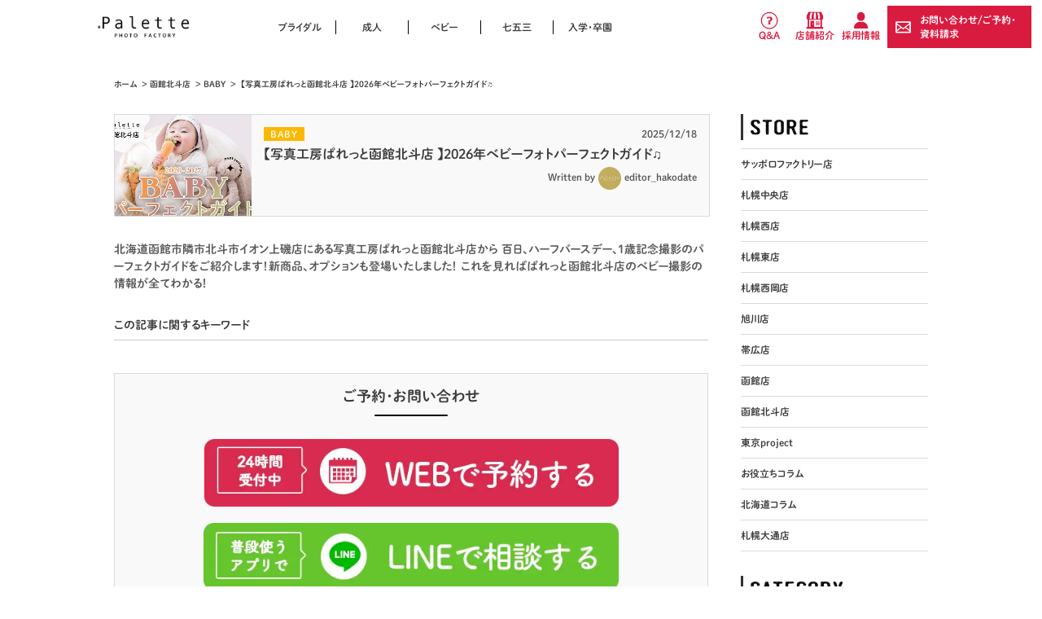

--- FILE ---
content_type: text/html; charset=UTF-8
request_url: https://www.studio-palette.com/kamiiso_info/baby_kamiiso/239001.html
body_size: 26315
content:
<!DOCTYPE html>
<html lang="ja">
<head>
<!-- Google Tag Manager -->
<script>(function(w,d,s,l,i){w[l]=w[l]||[];w[l].push({'gtm.start':
new Date().getTime(),event:'gtm.js'});var f=d.getElementsByTagName(s)[0],
j=d.createElement(s),dl=l!='dataLayer'?'&l='+l:'';j.async=true;j.src=
'https://www.googletagmanager.com/gtm.js?id='+i+dl;f.parentNode.insertBefore(j,f);
})(window,document,'script','dataLayer','GTM-5SD3M5N');</script>
<script>(function(w,d,s,l,i){w[l]=w[l]||[];w[l].push({'gtm.start':
new Date().getTime(),event:'gtm.js'});var f=d.getElementsByTagName(s)[0],
j=d.createElement(s),dl=l!='dataLayer'?'&l='+l:'';j.async=true;j.src=
'https://www.googletagmanager.com/gtm.js?id='+i+dl;f.parentNode.insertBefore(j,f);
})(window,document,'script','dataLayer','GTM-PJTPPQX');</script>
<!-- End Google Tag Manager -->
<!-- Event snippet for サンクスページ到達 conversion page -->
<script>
  gtag('event', 'conversion', {'send_to': 'AW-11342870312/_KG8CO_h7-oYEKju2aAq'});
</script>
<meta charset="UTF-8">
<meta name="format-detection" content="telephone=no">
<meta name="viewport" content="width=device-width,initial-scale=1.0,user-scalable=0">
<title>【写真工房ぱれっと函館北斗店 】2026年ベビーフォトパーフェクトガイド♫｜写真工房ぱれっと函館北斗店</title>
<meta name="keywords" content="お子様 ,お客様 ,お宮参り,ぱれっと,アルバム,キャンペーン,セットプラン,ドレス,レンタル,七五三,入学,写真,写真撮影,写真館,前撮り,北海道,撮影,料金,百日,百日記念,着物,写真スタジオ,北海道,函館市,北斗市,イオン上磯店,写真スタジオ 百日 函館" />
<meta name="description" content="北海道函館市隣市北斗市イオン上磯店にある写真工房ぱれっと函館北斗店から 百日、ハーフバースデー、1歳記念撮影のパーフェクトガイドをご紹介します！新商品、オプションも登場いたしました！
これを見ればぱれっと函館北斗店のベビー撮影の情報が全てわかる！" />
<link rel="shortcut icon" href="/favicon.ico">
<link rel="stylesheet" type="text/css" href="/common/css/common-new.css">
<link rel="stylesheet" type="text/css" href="/common/css/reset.css">
<link rel="stylesheet" type="text/css" href="/common/css/base2.css">
<link rel="stylesheet" type="text/css" href="/common/css/slidebars.css">
<link rel="stylesheet" type="text/css" href="/common/css/lightbox.css">
<script type="text/javascript" src="//typesquare.com/3/tsst/script/ja/typesquare.js?668227bc7f404be4913767ccac1e02e5" charset="utf-8"></script>
<link rel="stylesheet" type="text/css" href="https://www.studio-palette.com/wp/wp-content/themes/palettewp_renew/style.css" />
<link rel="stylesheet" type="text/css" href="https://www.studio-palette.com/wp/wp-content/themes/palettewp_renew/style.css" />
<link rel="stylesheet" type="text/css" href="https://www.studio-palette.com/wp/wp-content/themes/palettewp_renew/css/swiper.min.css">
<meta property="og:locale" content="ja_JP" />
<meta property='fb:admins' content='348012092035830'>
<meta property='article:publisher' content='https://www.facebook.com/syasinkoubou.palette/' />
<meta property='og:type' content='article'>
                            <meta property='og:title' content='【写真工房ぱれっと函館北斗店 】2026年ベビーフォトパーフェクトガイド♫｜写真工房ぱれっと函館北斗店'>
                        <meta property='og:description' content='北海道函館市隣市北斗市イオン上磯店にある写真工房ぱれっと函館北斗店から 百日、ハーフバースデー、1歳記念撮影のパーフェクトガイドをご紹介します！新商品、オプションも登場いたしました！
これを見ればぱれっと函館北斗店のベビー撮影の情報が全てわかる！'>
        <meta property='og:url' content='https://www.studio-palette.com/kamiiso_info/baby_kamiiso/239001.html'>
    <meta property="og:image" content="https://www.studio-palette.com/wp/wp-content/uploads/2025/12/125f3323a944ebd329bbb8cddf51f786-1.jpg">
<meta name="twitter:card" content="summary">
<meta name="twitter:site" content="@PaletteStudio">
<meta name="twitter:creator" content="@PaletteStudio">
<meta name="twitter:domain" content="https://www.studio-palette.com/" />
<script>
(function(i,s,o,g,r,a,m){i['GoogleAnalyticsObject']=r;i[r]=i[r]||function(){
 (i[r].q=i[r].q||[]).push(arguments)},i[r].l=1*new Date();a=s.createElement(o),
m=s.getElementsByTagName(o)[0];a.async=1;a.src=g;m.parentNode.insertBefore(a,m)
})(window,document,'script','//www.google-analytics.com/analytics.js','ga');

 ga('create', 'UA-11658440-2', 'auto', {'allowLinker': true});
 ga('require', 'linker');
 ga('linker:autoLink', ['studio-palette.com','secure02.blue.shared-server.net'] );
 ga('send', 'pageview');

</script>
<meta name='robots' content='max-image-preview:large' />
	<style>img:is([sizes="auto" i], [sizes^="auto," i]) { contain-intrinsic-size: 3000px 1500px }</style>
	<link rel="alternate" type="application/rss+xml" title="写真工房ぱれっと &raquo; フィード" href="https://www.studio-palette.com/feed" />
<link rel="alternate" type="application/rss+xml" title="写真工房ぱれっと &raquo; コメントフィード" href="https://www.studio-palette.com/comments/feed" />
<link rel="alternate" type="application/rss+xml" title="写真工房ぱれっと &raquo; 【写真工房ぱれっと函館北斗店 】2026年ベビーフォトパーフェクトガイド♫ のコメントのフィード" href="https://www.studio-palette.com/kamiiso_info/baby_kamiiso/239001.html/feed" />
<script type="text/javascript">
/* <![CDATA[ */
window._wpemojiSettings = {"baseUrl":"https:\/\/s.w.org\/images\/core\/emoji\/16.0.1\/72x72\/","ext":".png","svgUrl":"https:\/\/s.w.org\/images\/core\/emoji\/16.0.1\/svg\/","svgExt":".svg","source":{"concatemoji":"https:\/\/www.studio-palette.com\/wp\/wp-includes\/js\/wp-emoji-release.min.js?ver=6.8.2"}};
/*! This file is auto-generated */
!function(s,n){var o,i,e;function c(e){try{var t={supportTests:e,timestamp:(new Date).valueOf()};sessionStorage.setItem(o,JSON.stringify(t))}catch(e){}}function p(e,t,n){e.clearRect(0,0,e.canvas.width,e.canvas.height),e.fillText(t,0,0);var t=new Uint32Array(e.getImageData(0,0,e.canvas.width,e.canvas.height).data),a=(e.clearRect(0,0,e.canvas.width,e.canvas.height),e.fillText(n,0,0),new Uint32Array(e.getImageData(0,0,e.canvas.width,e.canvas.height).data));return t.every(function(e,t){return e===a[t]})}function u(e,t){e.clearRect(0,0,e.canvas.width,e.canvas.height),e.fillText(t,0,0);for(var n=e.getImageData(16,16,1,1),a=0;a<n.data.length;a++)if(0!==n.data[a])return!1;return!0}function f(e,t,n,a){switch(t){case"flag":return n(e,"\ud83c\udff3\ufe0f\u200d\u26a7\ufe0f","\ud83c\udff3\ufe0f\u200b\u26a7\ufe0f")?!1:!n(e,"\ud83c\udde8\ud83c\uddf6","\ud83c\udde8\u200b\ud83c\uddf6")&&!n(e,"\ud83c\udff4\udb40\udc67\udb40\udc62\udb40\udc65\udb40\udc6e\udb40\udc67\udb40\udc7f","\ud83c\udff4\u200b\udb40\udc67\u200b\udb40\udc62\u200b\udb40\udc65\u200b\udb40\udc6e\u200b\udb40\udc67\u200b\udb40\udc7f");case"emoji":return!a(e,"\ud83e\udedf")}return!1}function g(e,t,n,a){var r="undefined"!=typeof WorkerGlobalScope&&self instanceof WorkerGlobalScope?new OffscreenCanvas(300,150):s.createElement("canvas"),o=r.getContext("2d",{willReadFrequently:!0}),i=(o.textBaseline="top",o.font="600 32px Arial",{});return e.forEach(function(e){i[e]=t(o,e,n,a)}),i}function t(e){var t=s.createElement("script");t.src=e,t.defer=!0,s.head.appendChild(t)}"undefined"!=typeof Promise&&(o="wpEmojiSettingsSupports",i=["flag","emoji"],n.supports={everything:!0,everythingExceptFlag:!0},e=new Promise(function(e){s.addEventListener("DOMContentLoaded",e,{once:!0})}),new Promise(function(t){var n=function(){try{var e=JSON.parse(sessionStorage.getItem(o));if("object"==typeof e&&"number"==typeof e.timestamp&&(new Date).valueOf()<e.timestamp+604800&&"object"==typeof e.supportTests)return e.supportTests}catch(e){}return null}();if(!n){if("undefined"!=typeof Worker&&"undefined"!=typeof OffscreenCanvas&&"undefined"!=typeof URL&&URL.createObjectURL&&"undefined"!=typeof Blob)try{var e="postMessage("+g.toString()+"("+[JSON.stringify(i),f.toString(),p.toString(),u.toString()].join(",")+"));",a=new Blob([e],{type:"text/javascript"}),r=new Worker(URL.createObjectURL(a),{name:"wpTestEmojiSupports"});return void(r.onmessage=function(e){c(n=e.data),r.terminate(),t(n)})}catch(e){}c(n=g(i,f,p,u))}t(n)}).then(function(e){for(var t in e)n.supports[t]=e[t],n.supports.everything=n.supports.everything&&n.supports[t],"flag"!==t&&(n.supports.everythingExceptFlag=n.supports.everythingExceptFlag&&n.supports[t]);n.supports.everythingExceptFlag=n.supports.everythingExceptFlag&&!n.supports.flag,n.DOMReady=!1,n.readyCallback=function(){n.DOMReady=!0}}).then(function(){return e}).then(function(){var e;n.supports.everything||(n.readyCallback(),(e=n.source||{}).concatemoji?t(e.concatemoji):e.wpemoji&&e.twemoji&&(t(e.twemoji),t(e.wpemoji)))}))}((window,document),window._wpemojiSettings);
/* ]]> */
</script>
<style id='wp-emoji-styles-inline-css' type='text/css'>

	img.wp-smiley, img.emoji {
		display: inline !important;
		border: none !important;
		box-shadow: none !important;
		height: 1em !important;
		width: 1em !important;
		margin: 0 0.07em !important;
		vertical-align: -0.1em !important;
		background: none !important;
		padding: 0 !important;
	}
</style>
<link rel='stylesheet' id='wp-block-library-css' href='https://www.studio-palette.com/wp/wp-includes/css/dist/block-library/style.min.css?ver=6.8.2' type='text/css' media='all' />
<style id='classic-theme-styles-inline-css' type='text/css'>
/*! This file is auto-generated */
.wp-block-button__link{color:#fff;background-color:#32373c;border-radius:9999px;box-shadow:none;text-decoration:none;padding:calc(.667em + 2px) calc(1.333em + 2px);font-size:1.125em}.wp-block-file__button{background:#32373c;color:#fff;text-decoration:none}
</style>
<style id='global-styles-inline-css' type='text/css'>
:root{--wp--preset--aspect-ratio--square: 1;--wp--preset--aspect-ratio--4-3: 4/3;--wp--preset--aspect-ratio--3-4: 3/4;--wp--preset--aspect-ratio--3-2: 3/2;--wp--preset--aspect-ratio--2-3: 2/3;--wp--preset--aspect-ratio--16-9: 16/9;--wp--preset--aspect-ratio--9-16: 9/16;--wp--preset--color--black: #000000;--wp--preset--color--cyan-bluish-gray: #abb8c3;--wp--preset--color--white: #ffffff;--wp--preset--color--pale-pink: #f78da7;--wp--preset--color--vivid-red: #cf2e2e;--wp--preset--color--luminous-vivid-orange: #ff6900;--wp--preset--color--luminous-vivid-amber: #fcb900;--wp--preset--color--light-green-cyan: #7bdcb5;--wp--preset--color--vivid-green-cyan: #00d084;--wp--preset--color--pale-cyan-blue: #8ed1fc;--wp--preset--color--vivid-cyan-blue: #0693e3;--wp--preset--color--vivid-purple: #9b51e0;--wp--preset--gradient--vivid-cyan-blue-to-vivid-purple: linear-gradient(135deg,rgba(6,147,227,1) 0%,rgb(155,81,224) 100%);--wp--preset--gradient--light-green-cyan-to-vivid-green-cyan: linear-gradient(135deg,rgb(122,220,180) 0%,rgb(0,208,130) 100%);--wp--preset--gradient--luminous-vivid-amber-to-luminous-vivid-orange: linear-gradient(135deg,rgba(252,185,0,1) 0%,rgba(255,105,0,1) 100%);--wp--preset--gradient--luminous-vivid-orange-to-vivid-red: linear-gradient(135deg,rgba(255,105,0,1) 0%,rgb(207,46,46) 100%);--wp--preset--gradient--very-light-gray-to-cyan-bluish-gray: linear-gradient(135deg,rgb(238,238,238) 0%,rgb(169,184,195) 100%);--wp--preset--gradient--cool-to-warm-spectrum: linear-gradient(135deg,rgb(74,234,220) 0%,rgb(151,120,209) 20%,rgb(207,42,186) 40%,rgb(238,44,130) 60%,rgb(251,105,98) 80%,rgb(254,248,76) 100%);--wp--preset--gradient--blush-light-purple: linear-gradient(135deg,rgb(255,206,236) 0%,rgb(152,150,240) 100%);--wp--preset--gradient--blush-bordeaux: linear-gradient(135deg,rgb(254,205,165) 0%,rgb(254,45,45) 50%,rgb(107,0,62) 100%);--wp--preset--gradient--luminous-dusk: linear-gradient(135deg,rgb(255,203,112) 0%,rgb(199,81,192) 50%,rgb(65,88,208) 100%);--wp--preset--gradient--pale-ocean: linear-gradient(135deg,rgb(255,245,203) 0%,rgb(182,227,212) 50%,rgb(51,167,181) 100%);--wp--preset--gradient--electric-grass: linear-gradient(135deg,rgb(202,248,128) 0%,rgb(113,206,126) 100%);--wp--preset--gradient--midnight: linear-gradient(135deg,rgb(2,3,129) 0%,rgb(40,116,252) 100%);--wp--preset--font-size--small: 13px;--wp--preset--font-size--medium: 20px;--wp--preset--font-size--large: 36px;--wp--preset--font-size--x-large: 42px;--wp--preset--spacing--20: 0.44rem;--wp--preset--spacing--30: 0.67rem;--wp--preset--spacing--40: 1rem;--wp--preset--spacing--50: 1.5rem;--wp--preset--spacing--60: 2.25rem;--wp--preset--spacing--70: 3.38rem;--wp--preset--spacing--80: 5.06rem;--wp--preset--shadow--natural: 6px 6px 9px rgba(0, 0, 0, 0.2);--wp--preset--shadow--deep: 12px 12px 50px rgba(0, 0, 0, 0.4);--wp--preset--shadow--sharp: 6px 6px 0px rgba(0, 0, 0, 0.2);--wp--preset--shadow--outlined: 6px 6px 0px -3px rgba(255, 255, 255, 1), 6px 6px rgba(0, 0, 0, 1);--wp--preset--shadow--crisp: 6px 6px 0px rgba(0, 0, 0, 1);}:where(.is-layout-flex){gap: 0.5em;}:where(.is-layout-grid){gap: 0.5em;}body .is-layout-flex{display: flex;}.is-layout-flex{flex-wrap: wrap;align-items: center;}.is-layout-flex > :is(*, div){margin: 0;}body .is-layout-grid{display: grid;}.is-layout-grid > :is(*, div){margin: 0;}:where(.wp-block-columns.is-layout-flex){gap: 2em;}:where(.wp-block-columns.is-layout-grid){gap: 2em;}:where(.wp-block-post-template.is-layout-flex){gap: 1.25em;}:where(.wp-block-post-template.is-layout-grid){gap: 1.25em;}.has-black-color{color: var(--wp--preset--color--black) !important;}.has-cyan-bluish-gray-color{color: var(--wp--preset--color--cyan-bluish-gray) !important;}.has-white-color{color: var(--wp--preset--color--white) !important;}.has-pale-pink-color{color: var(--wp--preset--color--pale-pink) !important;}.has-vivid-red-color{color: var(--wp--preset--color--vivid-red) !important;}.has-luminous-vivid-orange-color{color: var(--wp--preset--color--luminous-vivid-orange) !important;}.has-luminous-vivid-amber-color{color: var(--wp--preset--color--luminous-vivid-amber) !important;}.has-light-green-cyan-color{color: var(--wp--preset--color--light-green-cyan) !important;}.has-vivid-green-cyan-color{color: var(--wp--preset--color--vivid-green-cyan) !important;}.has-pale-cyan-blue-color{color: var(--wp--preset--color--pale-cyan-blue) !important;}.has-vivid-cyan-blue-color{color: var(--wp--preset--color--vivid-cyan-blue) !important;}.has-vivid-purple-color{color: var(--wp--preset--color--vivid-purple) !important;}.has-black-background-color{background-color: var(--wp--preset--color--black) !important;}.has-cyan-bluish-gray-background-color{background-color: var(--wp--preset--color--cyan-bluish-gray) !important;}.has-white-background-color{background-color: var(--wp--preset--color--white) !important;}.has-pale-pink-background-color{background-color: var(--wp--preset--color--pale-pink) !important;}.has-vivid-red-background-color{background-color: var(--wp--preset--color--vivid-red) !important;}.has-luminous-vivid-orange-background-color{background-color: var(--wp--preset--color--luminous-vivid-orange) !important;}.has-luminous-vivid-amber-background-color{background-color: var(--wp--preset--color--luminous-vivid-amber) !important;}.has-light-green-cyan-background-color{background-color: var(--wp--preset--color--light-green-cyan) !important;}.has-vivid-green-cyan-background-color{background-color: var(--wp--preset--color--vivid-green-cyan) !important;}.has-pale-cyan-blue-background-color{background-color: var(--wp--preset--color--pale-cyan-blue) !important;}.has-vivid-cyan-blue-background-color{background-color: var(--wp--preset--color--vivid-cyan-blue) !important;}.has-vivid-purple-background-color{background-color: var(--wp--preset--color--vivid-purple) !important;}.has-black-border-color{border-color: var(--wp--preset--color--black) !important;}.has-cyan-bluish-gray-border-color{border-color: var(--wp--preset--color--cyan-bluish-gray) !important;}.has-white-border-color{border-color: var(--wp--preset--color--white) !important;}.has-pale-pink-border-color{border-color: var(--wp--preset--color--pale-pink) !important;}.has-vivid-red-border-color{border-color: var(--wp--preset--color--vivid-red) !important;}.has-luminous-vivid-orange-border-color{border-color: var(--wp--preset--color--luminous-vivid-orange) !important;}.has-luminous-vivid-amber-border-color{border-color: var(--wp--preset--color--luminous-vivid-amber) !important;}.has-light-green-cyan-border-color{border-color: var(--wp--preset--color--light-green-cyan) !important;}.has-vivid-green-cyan-border-color{border-color: var(--wp--preset--color--vivid-green-cyan) !important;}.has-pale-cyan-blue-border-color{border-color: var(--wp--preset--color--pale-cyan-blue) !important;}.has-vivid-cyan-blue-border-color{border-color: var(--wp--preset--color--vivid-cyan-blue) !important;}.has-vivid-purple-border-color{border-color: var(--wp--preset--color--vivid-purple) !important;}.has-vivid-cyan-blue-to-vivid-purple-gradient-background{background: var(--wp--preset--gradient--vivid-cyan-blue-to-vivid-purple) !important;}.has-light-green-cyan-to-vivid-green-cyan-gradient-background{background: var(--wp--preset--gradient--light-green-cyan-to-vivid-green-cyan) !important;}.has-luminous-vivid-amber-to-luminous-vivid-orange-gradient-background{background: var(--wp--preset--gradient--luminous-vivid-amber-to-luminous-vivid-orange) !important;}.has-luminous-vivid-orange-to-vivid-red-gradient-background{background: var(--wp--preset--gradient--luminous-vivid-orange-to-vivid-red) !important;}.has-very-light-gray-to-cyan-bluish-gray-gradient-background{background: var(--wp--preset--gradient--very-light-gray-to-cyan-bluish-gray) !important;}.has-cool-to-warm-spectrum-gradient-background{background: var(--wp--preset--gradient--cool-to-warm-spectrum) !important;}.has-blush-light-purple-gradient-background{background: var(--wp--preset--gradient--blush-light-purple) !important;}.has-blush-bordeaux-gradient-background{background: var(--wp--preset--gradient--blush-bordeaux) !important;}.has-luminous-dusk-gradient-background{background: var(--wp--preset--gradient--luminous-dusk) !important;}.has-pale-ocean-gradient-background{background: var(--wp--preset--gradient--pale-ocean) !important;}.has-electric-grass-gradient-background{background: var(--wp--preset--gradient--electric-grass) !important;}.has-midnight-gradient-background{background: var(--wp--preset--gradient--midnight) !important;}.has-small-font-size{font-size: var(--wp--preset--font-size--small) !important;}.has-medium-font-size{font-size: var(--wp--preset--font-size--medium) !important;}.has-large-font-size{font-size: var(--wp--preset--font-size--large) !important;}.has-x-large-font-size{font-size: var(--wp--preset--font-size--x-large) !important;}
:where(.wp-block-post-template.is-layout-flex){gap: 1.25em;}:where(.wp-block-post-template.is-layout-grid){gap: 1.25em;}
:where(.wp-block-columns.is-layout-flex){gap: 2em;}:where(.wp-block-columns.is-layout-grid){gap: 2em;}
:root :where(.wp-block-pullquote){font-size: 1.5em;line-height: 1.6;}
</style>
<link rel='stylesheet' id='searchandfilter-css' href='https://www.studio-palette.com/wp/wp-content/plugins/search-filter/style.css?ver=1' type='text/css' media='all' />
<link rel='stylesheet' id='ppress-frontend-css' href='https://www.studio-palette.com/wp/wp-content/plugins/wp-user-avatar/assets/css/frontend.min.css?ver=4.15.14' type='text/css' media='all' />
<link rel='stylesheet' id='ppress-flatpickr-css' href='https://www.studio-palette.com/wp/wp-content/plugins/wp-user-avatar/assets/flatpickr/flatpickr.min.css?ver=4.15.14' type='text/css' media='all' />
<link rel='stylesheet' id='ppress-select2-css' href='https://www.studio-palette.com/wp/wp-content/plugins/wp-user-avatar/assets/select2/select2.min.css?ver=6.8.2' type='text/css' media='all' />
<script type="text/javascript" src="https://www.studio-palette.com/wp/wp-includes/js/jquery/jquery.min.js?ver=3.7.1" id="jquery-core-js"></script>
<script type="text/javascript" src="https://www.studio-palette.com/wp/wp-includes/js/jquery/jquery-migrate.min.js?ver=3.4.1" id="jquery-migrate-js"></script>
<script type="text/javascript" src="https://www.studio-palette.com/wp/wp-content/plugins/wp-user-avatar/assets/flatpickr/flatpickr.min.js?ver=4.15.14" id="ppress-flatpickr-js"></script>
<script type="text/javascript" src="https://www.studio-palette.com/wp/wp-content/plugins/wp-user-avatar/assets/select2/select2.min.js?ver=4.15.14" id="ppress-select2-js"></script>
<link rel="https://api.w.org/" href="https://www.studio-palette.com/wp-json/" /><link rel="alternate" title="JSON" type="application/json" href="https://www.studio-palette.com/wp-json/wp/v2/posts/239001" /><link rel="EditURI" type="application/rsd+xml" title="RSD" href="https://www.studio-palette.com/wp/xmlrpc.php?rsd" />
<meta name="generator" content="WordPress 6.8.2" />
<link rel="canonical" href="https://www.studio-palette.com/kamiiso_info/baby_kamiiso/239001.html" />
<link rel='shortlink' href='https://www.studio-palette.com/?p=239001' />
<link rel="alternate" title="oEmbed (JSON)" type="application/json+oembed" href="https://www.studio-palette.com/wp-json/oembed/1.0/embed?url=https%3A%2F%2Fwww.studio-palette.com%2Fkamiiso_info%2Fbaby_kamiiso%2F239001.html" />
<link rel="alternate" title="oEmbed (XML)" type="text/xml+oembed" href="https://www.studio-palette.com/wp-json/oembed/1.0/embed?url=https%3A%2F%2Fwww.studio-palette.com%2Fkamiiso_info%2Fbaby_kamiiso%2F239001.html&#038;format=xml" />

        <script type="text/javascript">
            var jQueryMigrateHelperHasSentDowngrade = false;

			window.onerror = function( msg, url, line, col, error ) {
				// Break out early, do not processing if a downgrade reqeust was already sent.
				if ( jQueryMigrateHelperHasSentDowngrade ) {
					return true;
                }

				var xhr = new XMLHttpRequest();
				var nonce = '6713198c3c';
				var jQueryFunctions = [
					'andSelf',
					'browser',
					'live',
					'boxModel',
					'support.boxModel',
					'size',
					'swap',
					'clean',
					'sub',
                ];
				var match_pattern = /\)\.(.+?) is not a function/;
                var erroredFunction = msg.match( match_pattern );

                // If there was no matching functions, do not try to downgrade.
                if ( null === erroredFunction || typeof erroredFunction !== 'object' || typeof erroredFunction[1] === "undefined" || -1 === jQueryFunctions.indexOf( erroredFunction[1] ) ) {
                    return true;
                }

                // Set that we've now attempted a downgrade request.
                jQueryMigrateHelperHasSentDowngrade = true;

				xhr.open( 'POST', 'https://www.studio-palette.com/wp/wp-admin/admin-ajax.php' );
				xhr.setRequestHeader( 'Content-Type', 'application/x-www-form-urlencoded' );
				xhr.onload = function () {
					var response,
                        reload = false;

					if ( 200 === xhr.status ) {
                        try {
                        	response = JSON.parse( xhr.response );

                        	reload = response.data.reload;
                        } catch ( e ) {
                        	reload = false;
                        }
                    }

					// Automatically reload the page if a deprecation caused an automatic downgrade, ensure visitors get the best possible experience.
					if ( reload ) {
						location.reload();
                    }
				};

				xhr.send( encodeURI( 'action=jquery-migrate-downgrade-version&_wpnonce=' + nonce ) );

				// Suppress error alerts in older browsers
				return true;
			}
        </script>

		<style type="text/css">.recentcomments a{display:inline !important;padding:0 !important;margin:0 !important;}</style><style type="text/css">
.no-js .native-lazyload-js-fallback {
	display: none;
}
</style>
		</head>
<body>
<script src="/common/js/lightbox.min.js"></script>
<!-- Google Tag Manager (noscript) -->
<noscript><iframe src="https://www.googletagmanager.com/ns.html?id=GTM-5SD3M5N"
height="0" width="0" style="display:none;visibility:hidden"></iframe></noscript>
<noscript><iframe src="https://www.googletagmanager.com/ns.html?id=GTM-PJTPPQX"
height="0" width="0" style="display:none;visibility:hidden"></iframe></noscript>
<!-- End Google Tag Manager (noscript) -->
<!-- wrapper -->
<div class="wrapper palette_wp">
    <!-- header -->
    <header id="header" class="sb-slide default">
        <div class="navbar">
            <div>
                <div class="navbar_header">
                    <h1><a href="/">
                        <span><img src="/common/images/logo.png" alt="Palette-PHOTO_FACTORY-"></span>
                                            </a></h1>
                </div>
                <div class="mail-icon sp_only"><a href="https://forms.booking-photo.net/studio-palette/?host=www.studio-palette.com&path=%2Fkamiiso_info%2Fbaby_kamiiso%2F239001.html" target="_blank"><img src="/common/images/mail-icon.png" alt="予約はこちら"><span>予約する</span></a></p></div>
                <nav class="pc_only">
                    <div id="pc_menu" class="navbar_collapse">
                        <ul class="navbar_left">
                            <li><a href="/bridal/">ブライダル</a></li>
                            <li><a href="/seijin/">成人</a></li>
                            <li><a href="/kids/100days/">ベビー</a></li>
                            <li><a href="/kids/753/">七五三</a></li>
                            <li class="last-menu"><a href="/kids/admission/">入学・卒園</a></li>
                            </ul>
                            <ul class="navbar_right">
                            <li><a href="https://forms.booking-photo.net/studio-palette/?host=www.studio-palette.com&path=%2Fkamiiso_info%2Fbaby_kamiiso%2F239001.html">お問い合わせ/ご予約・資料請求</a></li>
                            <li><a href="/faq/">Q&amp;A</a></li>
                            <li><a href="/store/">店舗紹介</a></li>
                            <li><a href="https://www.sankeistudio.co.jp/wp/new-graduate" target="_blank">採用情報</a></li>
                        </ul>
                    </div>
                </nav>
            </div>
        </div>
    </header>
    <!-- /header -->    <div id="sb-site">
        <!-- main -->
        <main>
            <ul id="breadCrumb">
                <li><a href="/">ホーム</a></li>
                                                            <li>&nbsp;&gt;&nbsp;<a href="https://www.studio-palette.com/kamiiso_info">函館北斗店</a></li>
                                        <li>&nbsp;&gt;&nbsp;<a href="https://www.studio-palette.com/kamiiso_info/baby_kamiiso">BABY</a></li>
                                <li>&nbsp;&gt;&nbsp; 【写真工房ぱれっと函館北斗店 】2026年ベビーフォトパーフェクトガイド♫</li>
            </ul>
                        <section>
                <div>
                    <div class="wp_main">
                        <!-- wp_main_left -->
                                                <div class="wp_main_left">
                                                            <div class="article_top">
                                                                            <div class="article_topthumb"><img width="700" height="468" src="https://www.studio-palette.com/wp/wp-content/plugins/native-lazyload/assets/images/placeholder.svg" class="attachment-large size-large wp-post-image native-lazyload-js-fallback" alt="" decoding="async" fetchpriority="high" loading="lazy" data-src="https://www.studio-palette.com/wp/wp-content/uploads/2025/12/125f3323a944ebd329bbb8cddf51f786-1-1000x669.jpg" data-srcset="https://www.studio-palette.com/wp/wp-content/uploads/2025/12/125f3323a944ebd329bbb8cddf51f786-1-1000x669.jpg 1000w, https://www.studio-palette.com/wp/wp-content/uploads/2025/12/125f3323a944ebd329bbb8cddf51f786-1-768x514.jpg 768w, https://www.studio-palette.com/wp/wp-content/uploads/2025/12/125f3323a944ebd329bbb8cddf51f786-1-1536x1028.jpg 1536w, https://www.studio-palette.com/wp/wp-content/uploads/2025/12/125f3323a944ebd329bbb8cddf51f786-1.jpg 1725w" data-sizes="(max-width: 700px) 100vw, 700px" /></div>
                                                                        <div class="date_box">
                                        <p class="baby category_icon">BABY</p>
                                        <span class="date">2025/12/18</span>
                                    </div>
                                    <h1>【写真工房ぱれっと函館北斗店 】2026年ベビーフォトパーフェクトガイド♫</h1>
                                                                            <p class="article_author">Written by<a href="https://www.studio-palette.com/author/editor_hakodate"><span><img alt src="https://www.studio-palette.com/wp/wp-content/plugins/native-lazyload/assets/images/placeholder.svg" class="avatar avatar-80 photo native-lazyload-js-fallback" height="80" width="80" decoding="async" loading="lazy" data-src="https://secure.gravatar.com/avatar/b91db1fc3b9d7c6ce09aa0fa7bc52f6bade3e39762321ea48dc32138bd5f9cc3?s=80&#038;d=mm&#038;r=g" data-srcset="https://secure.gravatar.com/avatar/b91db1fc3b9d7c6ce09aa0fa7bc52f6bade3e39762321ea48dc32138bd5f9cc3?s=160&#038;d=mm&#038;r=g 2x"/><noscript><img loading="lazy" alt='' src='https://secure.gravatar.com/avatar/b91db1fc3b9d7c6ce09aa0fa7bc52f6bade3e39762321ea48dc32138bd5f9cc3?s=80&#038;d=mm&#038;r=g' srcset='https://secure.gravatar.com/avatar/b91db1fc3b9d7c6ce09aa0fa7bc52f6bade3e39762321ea48dc32138bd5f9cc3?s=160&#038;d=mm&#038;r=g 2x' class='avatar avatar-80 photo' height='80' width='80' decoding='async'/></noscript></span>editor_hakodate</a></p>
                                                                    </div>
                                <p class="article_top_text">北海道函館市隣市北斗市イオン上磯店にある写真工房ぱれっと函館北斗店から 百日、ハーフバースデー、1歳記念撮影のパーフェクトガイドをご紹介します！新商品、オプションも登場いたしました！
これを見ればぱれっと函館北斗店のベビー撮影の情報が全てわかる！</p>
                                <div class="article_top_tag">
                                    <p>この記事に関するキーワード</p>
                                                                    </div>
                                                                <div class="contact_box">
                                    <p>ご予約･お問い合わせ</p>
                                    <ul>
                                        <li class="contact_mail"><a href="https://forms.booking-photo.net/studio-palette/?host=www.studio-palette.com&path=%2Fkamiiso_info%2Fbaby_kamiiso%2F239001.html"><img src="https://www.studio-palette.com/wp/wp-content/themes/palettewp_renew/images/yoyaku01.webp" alt="WEBで予約する"></a></li>
                                        <li class="contact_mail"><a href="/factory_info/all-factory_info/271901.html"><img src="https://www.studio-palette.com/wp/wp-content/themes/palettewp_renew/images/yoyaku02.webp" alt="LINEで相談する"></a></li>
                                                                                    <li class="contact_tel pc_only"><p>【函館北斗店&nbsp;予約電話番号】</p>TEL:<span data-yext-field="phone" data-yext-id="S00029-009"></span></li>
                                            <li class="contact_tel_sp sp_only"><a data-yext-field="phone" data-yext-id="S00029-009"><span>電話で相談する</span></a></li>
                                                                            </ul>
                                </div>
                                                                <!-- ここから本文 -->
                                <div class="singlepage">
                                    <p>皆様こんにちは！</p><p>北海道函館市の隣市、北斗市イオン上磯店内にある</p><p>写真スタジオ、写真工房ぱれっと函館北斗店です！</p><p>&nbsp;</p><p>2026年百日、ハーフバースデー、1歳記念撮影の</p><p>パーフェクトガイドをご紹介します！</p><p>新商品、オプションも登場いたしました！</p><p>これを見ればぱれっと函館北斗店のベビー撮影の情報が全てわかる&#x2728;&#x2728;</p><p>&nbsp;</p><h2>【百日・ハーフバースデー・1歳記念パーフェクトガイド】</h2><p>&nbsp;</p><p><img decoding="async" class="alignnone size-large wp-image-464043" src="https://www.studio-palette.com/wp/wp-content/uploads/2025/12/125f3323a944ebd329bbb8cddf51f786-1-1000x669.jpg" alt="" width="700" height="468" srcset="https://www.studio-palette.com/wp/wp-content/uploads/2025/12/125f3323a944ebd329bbb8cddf51f786-1-1000x669.jpg 1000w, https://www.studio-palette.com/wp/wp-content/uploads/2025/12/125f3323a944ebd329bbb8cddf51f786-1-768x514.jpg 768w, https://www.studio-palette.com/wp/wp-content/uploads/2025/12/125f3323a944ebd329bbb8cddf51f786-1-1536x1028.jpg 1536w, https://www.studio-palette.com/wp/wp-content/uploads/2025/12/125f3323a944ebd329bbb8cddf51f786-1.jpg 1725w" sizes="(max-width: 700px) 100vw, 700px" /></p><p>&nbsp;</p><div><p>&nbsp;</p><p>写真工房ぱれっと函館北斗店のベビー撮影情報をお伝えいたします！</p><p>百日撮影にセットになっているお宮参り着物レンタルも絶賛承り中！お宮参りの神社情報も掲載しております！</p><p>新商品、オプションも登場いたしましたので是非チェックしてください！</p><p>ベビー撮影をするならご自宅でできるオンライン相談からの予約がとってもお得です！オンライン相談情報も掲載しております！</p><p>&nbsp;</p></div><p><a href="https://www.studio-palette.com/kids/100days/campaign/"><img loading="lazy" decoding="async" class="alignnone wp-image-341539 size-full" src="https://www.studio-palette.com/wp/wp-content/uploads/2022/12/09c748461ef0939b881a26e06b88970a.jpg" alt="" width="801" height="301" srcset="https://www.studio-palette.com/wp/wp-content/uploads/2022/12/09c748461ef0939b881a26e06b88970a.jpg 801w, https://www.studio-palette.com/wp/wp-content/uploads/2022/12/09c748461ef0939b881a26e06b88970a-768x289.jpg 768w"  sizes="(max-width: 801px) 100vw, 801px" /></a></p><div> </div><p>&nbsp;</p><p><a href="https://www.studio-palette.com/kids/100days/plan/" target="_blank" rel="noopener"><img loading="lazy" decoding="async" class="alignnone wp-image-237812 " src="https://www.studio-palette.com/wp/wp-content/uploads/2022/12/7f82b256332b8e8ffd65bb7a860545a0-1024x191.png" alt="" width="438" height="82" srcset="https://www.studio-palette.com/wp/wp-content/uploads/2022/12/7f82b256332b8e8ffd65bb7a860545a0-1024x191.png 1024w, https://www.studio-palette.com/wp/wp-content/uploads/2022/12/7f82b256332b8e8ffd65bb7a860545a0-300x56.png 300w, https://www.studio-palette.com/wp/wp-content/uploads/2022/12/7f82b256332b8e8ffd65bb7a860545a0-768x143.png 768w, https://www.studio-palette.com/wp/wp-content/uploads/2022/12/7f82b256332b8e8ffd65bb7a860545a0.png 1180w"  sizes="(max-width: 438px) 100vw, 438px" /></a></p><p>&nbsp;</p><p>&nbsp;</p><p>&nbsp;</p><div><div><h2>&#x2b50;&#xfe0f;新ビジュアルご紹介&#x2b50;&#xfe0f;</h2></div></div><p>&nbsp;</p><p>&nbsp;</p><p>-recorded time-</p>
		<style type="text/css">
			#gallery-1 {
				margin: auto;
			}
			#gallery-1 .gallery-item {
				float: left;
				margin-top: 10px;
				text-align: center;
				width: 50%;
			}
			#gallery-1 img {
				border: 2px solid #cfcfcf;
			}
			#gallery-1 .gallery-caption {
				margin-left: 0;
			}
			/* see gallery_shortcode() in wp-includes/media.php */
		</style>
		<div id='gallery-1' class='gallery galleryid-239001 gallery-columns-2 gallery-size-full'><dl class='gallery-item'>
			<dt class='gallery-icon landscape'>
				<a href='https://www.studio-palette.com/wp/wp-content/uploads/2025/12/IMG_4706-2-scaled.jpg'><img decoding="async" width="2560" height="1707" src="https://www.studio-palette.com/wp/wp-content/plugins/native-lazyload/assets/images/placeholder.svg" class="attachment-full size-full native-lazyload-js-fallback" alt="" loading="lazy" data-src="https://www.studio-palette.com/wp/wp-content/uploads/2025/12/IMG_4706-2-scaled.jpg" data-srcset="https://www.studio-palette.com/wp/wp-content/uploads/2025/12/IMG_4706-2-scaled.jpg 2560w, https://www.studio-palette.com/wp/wp-content/uploads/2025/12/IMG_4706-2-1000x667.jpg 1000w, https://www.studio-palette.com/wp/wp-content/uploads/2025/12/IMG_4706-2-768x512.jpg 768w, https://www.studio-palette.com/wp/wp-content/uploads/2025/12/IMG_4706-2-1536x1024.jpg 1536w, https://www.studio-palette.com/wp/wp-content/uploads/2025/12/IMG_4706-2-2048x1366.jpg 2048w" data-sizes="(max-width: 2560px) 100vw, 2560px" /></a>
			</dt></dl><dl class='gallery-item'>
			<dt class='gallery-icon landscape'>
				<a href='https://www.studio-palette.com/wp/wp-content/uploads/2025/12/IMG_4780-2-scaled.jpg'><img decoding="async" width="2560" height="1707" src="https://www.studio-palette.com/wp/wp-content/plugins/native-lazyload/assets/images/placeholder.svg" class="attachment-full size-full native-lazyload-js-fallback" alt="" loading="lazy" data-src="https://www.studio-palette.com/wp/wp-content/uploads/2025/12/IMG_4780-2-scaled.jpg" data-srcset="https://www.studio-palette.com/wp/wp-content/uploads/2025/12/IMG_4780-2-scaled.jpg 2560w, https://www.studio-palette.com/wp/wp-content/uploads/2025/12/IMG_4780-2-1000x667.jpg 1000w, https://www.studio-palette.com/wp/wp-content/uploads/2025/12/IMG_4780-2-768x512.jpg 768w, https://www.studio-palette.com/wp/wp-content/uploads/2025/12/IMG_4780-2-1536x1024.jpg 1536w, https://www.studio-palette.com/wp/wp-content/uploads/2025/12/IMG_4780-2-2048x1366.jpg 2048w" data-sizes="(max-width: 2560px) 100vw, 2560px" /></a>
			</dt></dl><br style="clear: both" /><dl class='gallery-item'>
			<dt class='gallery-icon portrait'>
				<a href='https://www.studio-palette.com/wp/wp-content/uploads/2025/12/IMG_4774-2-scaled.jpg'><img decoding="async" width="1707" height="2560" src="https://www.studio-palette.com/wp/wp-content/plugins/native-lazyload/assets/images/placeholder.svg" class="attachment-full size-full native-lazyload-js-fallback" alt="" loading="lazy" data-src="https://www.studio-palette.com/wp/wp-content/uploads/2025/12/IMG_4774-2-scaled.jpg" data-srcset="https://www.studio-palette.com/wp/wp-content/uploads/2025/12/IMG_4774-2-scaled.jpg 1707w, https://www.studio-palette.com/wp/wp-content/uploads/2025/12/IMG_4774-2-667x1000.jpg 667w, https://www.studio-palette.com/wp/wp-content/uploads/2025/12/IMG_4774-2-768x1152.jpg 768w, https://www.studio-palette.com/wp/wp-content/uploads/2025/12/IMG_4774-2-1024x1536.jpg 1024w, https://www.studio-palette.com/wp/wp-content/uploads/2025/12/IMG_4774-2-1366x2048.jpg 1366w" data-sizes="(max-width: 1707px) 100vw, 1707px" /></a>
			</dt></dl><dl class='gallery-item'>
			<dt class='gallery-icon portrait'>
				<a href='https://www.studio-palette.com/wp/wp-content/uploads/2025/12/IMG_4755-2-scaled.jpg'><img decoding="async" width="1707" height="2560" src="https://www.studio-palette.com/wp/wp-content/plugins/native-lazyload/assets/images/placeholder.svg" class="attachment-full size-full native-lazyload-js-fallback" alt="" loading="lazy" data-src="https://www.studio-palette.com/wp/wp-content/uploads/2025/12/IMG_4755-2-scaled.jpg" data-srcset="https://www.studio-palette.com/wp/wp-content/uploads/2025/12/IMG_4755-2-scaled.jpg 1707w, https://www.studio-palette.com/wp/wp-content/uploads/2025/12/IMG_4755-2-667x1000.jpg 667w, https://www.studio-palette.com/wp/wp-content/uploads/2025/12/IMG_4755-2-768x1152.jpg 768w, https://www.studio-palette.com/wp/wp-content/uploads/2025/12/IMG_4755-2-1024x1536.jpg 1024w, https://www.studio-palette.com/wp/wp-content/uploads/2025/12/IMG_4755-2-1366x2048.jpg 1366w" data-sizes="(max-width: 1707px) 100vw, 1707px" /></a>
			</dt></dl><br style="clear: both" />
		</div>
<p>&nbsp;</p><p>&nbsp;</p><p><span style="font-weight: 400;">&#8211;</span><span style="font-weight: 400;">ATELIER OF LIGHT</span><span style="font-weight: 400;">&#8211;</span></p>
		<style type="text/css">
			#gallery-2 {
				margin: auto;
			}
			#gallery-2 .gallery-item {
				float: left;
				margin-top: 10px;
				text-align: center;
				width: 50%;
			}
			#gallery-2 img {
				border: 2px solid #cfcfcf;
			}
			#gallery-2 .gallery-caption {
				margin-left: 0;
			}
			/* see gallery_shortcode() in wp-includes/media.php */
		</style>
		<div id='gallery-2' class='gallery galleryid-239001 gallery-columns-2 gallery-size-full'><dl class='gallery-item'>
			<dt class='gallery-icon landscape'>
				<a href='https://www.studio-palette.com/wp/wp-content/uploads/2025/09/bd96ac7e40c4a9667c2515d06a4c84c1.jpeg'><img decoding="async" width="1280" height="853" src="https://www.studio-palette.com/wp/wp-content/plugins/native-lazyload/assets/images/placeholder.svg" class="attachment-full size-full native-lazyload-js-fallback" alt="" loading="lazy" data-src="https://www.studio-palette.com/wp/wp-content/uploads/2025/09/bd96ac7e40c4a9667c2515d06a4c84c1.jpeg" data-srcset="https://www.studio-palette.com/wp/wp-content/uploads/2025/09/bd96ac7e40c4a9667c2515d06a4c84c1.jpeg 1280w, https://www.studio-palette.com/wp/wp-content/uploads/2025/09/bd96ac7e40c4a9667c2515d06a4c84c1-1000x666.jpeg 1000w, https://www.studio-palette.com/wp/wp-content/uploads/2025/09/bd96ac7e40c4a9667c2515d06a4c84c1-768x512.jpeg 768w" data-sizes="(max-width: 1280px) 100vw, 1280px" /></a>
			</dt></dl><dl class='gallery-item'>
			<dt class='gallery-icon landscape'>
				<a href='https://www.studio-palette.com/wp/wp-content/uploads/2025/09/7f57ee4ccd2301fbb9f510d52b3b5f65.jpeg'><img decoding="async" width="1280" height="853" src="https://www.studio-palette.com/wp/wp-content/plugins/native-lazyload/assets/images/placeholder.svg" class="attachment-full size-full native-lazyload-js-fallback" alt="" loading="lazy" data-src="https://www.studio-palette.com/wp/wp-content/uploads/2025/09/7f57ee4ccd2301fbb9f510d52b3b5f65.jpeg" data-srcset="https://www.studio-palette.com/wp/wp-content/uploads/2025/09/7f57ee4ccd2301fbb9f510d52b3b5f65.jpeg 1280w, https://www.studio-palette.com/wp/wp-content/uploads/2025/09/7f57ee4ccd2301fbb9f510d52b3b5f65-1000x666.jpeg 1000w, https://www.studio-palette.com/wp/wp-content/uploads/2025/09/7f57ee4ccd2301fbb9f510d52b3b5f65-768x512.jpeg 768w" data-sizes="(max-width: 1280px) 100vw, 1280px" /></a>
			</dt></dl><br style="clear: both" /><dl class='gallery-item'>
			<dt class='gallery-icon portrait'>
				<a href='https://www.studio-palette.com/wp/wp-content/uploads/2025/09/ca780fed0497d29a18e221a725ed14cb.jpeg'><img decoding="async" width="853" height="1280" src="https://www.studio-palette.com/wp/wp-content/plugins/native-lazyload/assets/images/placeholder.svg" class="attachment-full size-full native-lazyload-js-fallback" alt="" loading="lazy" data-src="https://www.studio-palette.com/wp/wp-content/uploads/2025/09/ca780fed0497d29a18e221a725ed14cb.jpeg" data-srcset="https://www.studio-palette.com/wp/wp-content/uploads/2025/09/ca780fed0497d29a18e221a725ed14cb.jpeg 853w, https://www.studio-palette.com/wp/wp-content/uploads/2025/09/ca780fed0497d29a18e221a725ed14cb-666x1000.jpeg 666w, https://www.studio-palette.com/wp/wp-content/uploads/2025/09/ca780fed0497d29a18e221a725ed14cb-768x1152.jpeg 768w" data-sizes="(max-width: 853px) 100vw, 853px" /></a>
			</dt></dl><dl class='gallery-item'>
			<dt class='gallery-icon portrait'>
				<a href='https://www.studio-palette.com/wp/wp-content/uploads/2025/09/c92635e6b746207b4ae5b01fcc7f9f67.jpeg'><img decoding="async" width="853" height="1280" src="https://www.studio-palette.com/wp/wp-content/plugins/native-lazyload/assets/images/placeholder.svg" class="attachment-full size-full native-lazyload-js-fallback" alt="" loading="lazy" data-src="https://www.studio-palette.com/wp/wp-content/uploads/2025/09/c92635e6b746207b4ae5b01fcc7f9f67.jpeg" data-srcset="https://www.studio-palette.com/wp/wp-content/uploads/2025/09/c92635e6b746207b4ae5b01fcc7f9f67.jpeg 853w, https://www.studio-palette.com/wp/wp-content/uploads/2025/09/c92635e6b746207b4ae5b01fcc7f9f67-666x1000.jpeg 666w, https://www.studio-palette.com/wp/wp-content/uploads/2025/09/c92635e6b746207b4ae5b01fcc7f9f67-768x1152.jpeg 768w" data-sizes="(max-width: 853px) 100vw, 853px" /></a>
			</dt></dl><br style="clear: both" />
		</div>
<p>&nbsp;</p><p>&nbsp;</p><p><span style="font-weight: 400;">-VINTAGE BLOOM-</span></p>
		<style type="text/css">
			#gallery-3 {
				margin: auto;
			}
			#gallery-3 .gallery-item {
				float: left;
				margin-top: 10px;
				text-align: center;
				width: 50%;
			}
			#gallery-3 img {
				border: 2px solid #cfcfcf;
			}
			#gallery-3 .gallery-caption {
				margin-left: 0;
			}
			/* see gallery_shortcode() in wp-includes/media.php */
		</style>
		<div id='gallery-3' class='gallery galleryid-239001 gallery-columns-2 gallery-size-full'><dl class='gallery-item'>
			<dt class='gallery-icon landscape'>
				<a href='https://www.studio-palette.com/wp/wp-content/uploads/2025/08/IMG_9475-scaled.jpg'><img decoding="async" width="2560" height="1707" src="https://www.studio-palette.com/wp/wp-content/plugins/native-lazyload/assets/images/placeholder.svg" class="attachment-full size-full native-lazyload-js-fallback" alt="" loading="lazy" data-src="https://www.studio-palette.com/wp/wp-content/uploads/2025/08/IMG_9475-scaled.jpg" data-srcset="https://www.studio-palette.com/wp/wp-content/uploads/2025/08/IMG_9475-scaled.jpg 2560w, https://www.studio-palette.com/wp/wp-content/uploads/2025/08/IMG_9475-1000x667.jpg 1000w, https://www.studio-palette.com/wp/wp-content/uploads/2025/08/IMG_9475-768x512.jpg 768w, https://www.studio-palette.com/wp/wp-content/uploads/2025/08/IMG_9475-1536x1024.jpg 1536w, https://www.studio-palette.com/wp/wp-content/uploads/2025/08/IMG_9475-2048x1365.jpg 2048w" data-sizes="(max-width: 2560px) 100vw, 2560px" /></a>
			</dt></dl><dl class='gallery-item'>
			<dt class='gallery-icon landscape'>
				<a href='https://www.studio-palette.com/wp/wp-content/uploads/2025/08/IMG_9457-scaled.jpg'><img decoding="async" width="2560" height="1707" src="https://www.studio-palette.com/wp/wp-content/plugins/native-lazyload/assets/images/placeholder.svg" class="attachment-full size-full native-lazyload-js-fallback" alt="" loading="lazy" data-src="https://www.studio-palette.com/wp/wp-content/uploads/2025/08/IMG_9457-scaled.jpg" data-srcset="https://www.studio-palette.com/wp/wp-content/uploads/2025/08/IMG_9457-scaled.jpg 2560w, https://www.studio-palette.com/wp/wp-content/uploads/2025/08/IMG_9457-1000x667.jpg 1000w, https://www.studio-palette.com/wp/wp-content/uploads/2025/08/IMG_9457-768x512.jpg 768w, https://www.studio-palette.com/wp/wp-content/uploads/2025/08/IMG_9457-1536x1024.jpg 1536w, https://www.studio-palette.com/wp/wp-content/uploads/2025/08/IMG_9457-2048x1365.jpg 2048w" data-sizes="(max-width: 2560px) 100vw, 2560px" /></a>
			</dt></dl><br style="clear: both" /><dl class='gallery-item'>
			<dt class='gallery-icon portrait'>
				<a href='https://www.studio-palette.com/wp/wp-content/uploads/2025/08/IMG_9504-1-scaled.jpg'><img decoding="async" width="1707" height="2560" src="https://www.studio-palette.com/wp/wp-content/plugins/native-lazyload/assets/images/placeholder.svg" class="attachment-full size-full native-lazyload-js-fallback" alt="" loading="lazy" data-src="https://www.studio-palette.com/wp/wp-content/uploads/2025/08/IMG_9504-1-scaled.jpg" data-srcset="https://www.studio-palette.com/wp/wp-content/uploads/2025/08/IMG_9504-1-scaled.jpg 1707w, https://www.studio-palette.com/wp/wp-content/uploads/2025/08/IMG_9504-1-667x1000.jpg 667w, https://www.studio-palette.com/wp/wp-content/uploads/2025/08/IMG_9504-1-768x1152.jpg 768w, https://www.studio-palette.com/wp/wp-content/uploads/2025/08/IMG_9504-1-1024x1536.jpg 1024w, https://www.studio-palette.com/wp/wp-content/uploads/2025/08/IMG_9504-1-1365x2048.jpg 1365w" data-sizes="(max-width: 1707px) 100vw, 1707px" /></a>
			</dt></dl><dl class='gallery-item'>
			<dt class='gallery-icon portrait'>
				<a href='https://www.studio-palette.com/wp/wp-content/uploads/2025/08/IMG_9482-scaled.jpg'><img decoding="async" width="1707" height="2560" src="https://www.studio-palette.com/wp/wp-content/plugins/native-lazyload/assets/images/placeholder.svg" class="attachment-full size-full native-lazyload-js-fallback" alt="" loading="lazy" data-src="https://www.studio-palette.com/wp/wp-content/uploads/2025/08/IMG_9482-scaled.jpg" data-srcset="https://www.studio-palette.com/wp/wp-content/uploads/2025/08/IMG_9482-scaled.jpg 1707w, https://www.studio-palette.com/wp/wp-content/uploads/2025/08/IMG_9482-667x1000.jpg 667w, https://www.studio-palette.com/wp/wp-content/uploads/2025/08/IMG_9482-768x1152.jpg 768w, https://www.studio-palette.com/wp/wp-content/uploads/2025/08/IMG_9482-1024x1536.jpg 1024w, https://www.studio-palette.com/wp/wp-content/uploads/2025/08/IMG_9482-1365x2048.jpg 1365w" data-sizes="(max-width: 1707px) 100vw, 1707px" /></a>
			</dt></dl><br style="clear: both" />
		</div>
<p>&nbsp;</p><p>&nbsp;</p><p><span style="font-weight: 400;">-Twinkle Baby Magic-</span></p>
		<style type="text/css">
			#gallery-4 {
				margin: auto;
			}
			#gallery-4 .gallery-item {
				float: left;
				margin-top: 10px;
				text-align: center;
				width: 50%;
			}
			#gallery-4 img {
				border: 2px solid #cfcfcf;
			}
			#gallery-4 .gallery-caption {
				margin-left: 0;
			}
			/* see gallery_shortcode() in wp-includes/media.php */
		</style>
		<div id='gallery-4' class='gallery galleryid-239001 gallery-columns-2 gallery-size-full'><dl class='gallery-item'>
			<dt class='gallery-icon landscape'>
				<a href='https://www.studio-palette.com/wp/wp-content/uploads/2025/08/IMG_5059-scaled.jpg'><img decoding="async" width="2560" height="1707" src="https://www.studio-palette.com/wp/wp-content/plugins/native-lazyload/assets/images/placeholder.svg" class="attachment-full size-full native-lazyload-js-fallback" alt="" loading="lazy" data-src="https://www.studio-palette.com/wp/wp-content/uploads/2025/08/IMG_5059-scaled.jpg" data-srcset="https://www.studio-palette.com/wp/wp-content/uploads/2025/08/IMG_5059-scaled.jpg 2560w, https://www.studio-palette.com/wp/wp-content/uploads/2025/08/IMG_5059-1000x667.jpg 1000w, https://www.studio-palette.com/wp/wp-content/uploads/2025/08/IMG_5059-768x512.jpg 768w, https://www.studio-palette.com/wp/wp-content/uploads/2025/08/IMG_5059-1536x1024.jpg 1536w, https://www.studio-palette.com/wp/wp-content/uploads/2025/08/IMG_5059-2048x1365.jpg 2048w" data-sizes="(max-width: 2560px) 100vw, 2560px" /></a>
			</dt></dl><dl class='gallery-item'>
			<dt class='gallery-icon landscape'>
				<a href='https://www.studio-palette.com/wp/wp-content/uploads/2025/08/IMG_4970-scaled.jpg'><img decoding="async" width="2560" height="1707" src="https://www.studio-palette.com/wp/wp-content/plugins/native-lazyload/assets/images/placeholder.svg" class="attachment-full size-full native-lazyload-js-fallback" alt="" loading="lazy" data-src="https://www.studio-palette.com/wp/wp-content/uploads/2025/08/IMG_4970-scaled.jpg" data-srcset="https://www.studio-palette.com/wp/wp-content/uploads/2025/08/IMG_4970-scaled.jpg 2560w, https://www.studio-palette.com/wp/wp-content/uploads/2025/08/IMG_4970-1000x667.jpg 1000w, https://www.studio-palette.com/wp/wp-content/uploads/2025/08/IMG_4970-768x512.jpg 768w, https://www.studio-palette.com/wp/wp-content/uploads/2025/08/IMG_4970-1536x1024.jpg 1536w, https://www.studio-palette.com/wp/wp-content/uploads/2025/08/IMG_4970-2048x1365.jpg 2048w" data-sizes="(max-width: 2560px) 100vw, 2560px" /></a>
			</dt></dl><br style="clear: both" /><dl class='gallery-item'>
			<dt class='gallery-icon landscape'>
				<a href='https://www.studio-palette.com/wp/wp-content/uploads/2025/08/IMG_5007-scaled.jpg'><img decoding="async" width="2560" height="1707" src="https://www.studio-palette.com/wp/wp-content/plugins/native-lazyload/assets/images/placeholder.svg" class="attachment-full size-full native-lazyload-js-fallback" alt="" loading="lazy" data-src="https://www.studio-palette.com/wp/wp-content/uploads/2025/08/IMG_5007-scaled.jpg" data-srcset="https://www.studio-palette.com/wp/wp-content/uploads/2025/08/IMG_5007-scaled.jpg 2560w, https://www.studio-palette.com/wp/wp-content/uploads/2025/08/IMG_5007-1000x667.jpg 1000w, https://www.studio-palette.com/wp/wp-content/uploads/2025/08/IMG_5007-768x512.jpg 768w, https://www.studio-palette.com/wp/wp-content/uploads/2025/08/IMG_5007-1536x1024.jpg 1536w, https://www.studio-palette.com/wp/wp-content/uploads/2025/08/IMG_5007-2048x1365.jpg 2048w" data-sizes="(max-width: 2560px) 100vw, 2560px" /></a>
			</dt></dl><dl class='gallery-item'>
			<dt class='gallery-icon landscape'>
				<a href='https://www.studio-palette.com/wp/wp-content/uploads/2025/08/IMG_4993-scaled.jpg'><img decoding="async" width="2560" height="1707" src="https://www.studio-palette.com/wp/wp-content/plugins/native-lazyload/assets/images/placeholder.svg" class="attachment-full size-full native-lazyload-js-fallback" alt="" loading="lazy" data-src="https://www.studio-palette.com/wp/wp-content/uploads/2025/08/IMG_4993-scaled.jpg" data-srcset="https://www.studio-palette.com/wp/wp-content/uploads/2025/08/IMG_4993-scaled.jpg 2560w, https://www.studio-palette.com/wp/wp-content/uploads/2025/08/IMG_4993-1000x667.jpg 1000w, https://www.studio-palette.com/wp/wp-content/uploads/2025/08/IMG_4993-768x512.jpg 768w, https://www.studio-palette.com/wp/wp-content/uploads/2025/08/IMG_4993-1536x1024.jpg 1536w, https://www.studio-palette.com/wp/wp-content/uploads/2025/08/IMG_4993-2048x1365.jpg 2048w" data-sizes="(max-width: 2560px) 100vw, 2560px" /></a>
			</dt></dl><br style="clear: both" />
		</div>
<p>&nbsp;</p><p>&nbsp;</p><p><span style="font-weight: 400;">-Little Explorer-</span></p>
		<style type="text/css">
			#gallery-5 {
				margin: auto;
			}
			#gallery-5 .gallery-item {
				float: left;
				margin-top: 10px;
				text-align: center;
				width: 50%;
			}
			#gallery-5 img {
				border: 2px solid #cfcfcf;
			}
			#gallery-5 .gallery-caption {
				margin-left: 0;
			}
			/* see gallery_shortcode() in wp-includes/media.php */
		</style>
		<div id='gallery-5' class='gallery galleryid-239001 gallery-columns-2 gallery-size-full'><dl class='gallery-item'>
			<dt class='gallery-icon landscape'>
				<a href='https://www.studio-palette.com/wp/wp-content/uploads/2025/08/IMG_5632-scaled.jpg'><img decoding="async" width="2560" height="1707" src="https://www.studio-palette.com/wp/wp-content/plugins/native-lazyload/assets/images/placeholder.svg" class="attachment-full size-full native-lazyload-js-fallback" alt="" loading="lazy" data-src="https://www.studio-palette.com/wp/wp-content/uploads/2025/08/IMG_5632-scaled.jpg" data-srcset="https://www.studio-palette.com/wp/wp-content/uploads/2025/08/IMG_5632-scaled.jpg 2560w, https://www.studio-palette.com/wp/wp-content/uploads/2025/08/IMG_5632-1000x667.jpg 1000w, https://www.studio-palette.com/wp/wp-content/uploads/2025/08/IMG_5632-768x512.jpg 768w, https://www.studio-palette.com/wp/wp-content/uploads/2025/08/IMG_5632-1536x1024.jpg 1536w, https://www.studio-palette.com/wp/wp-content/uploads/2025/08/IMG_5632-2048x1365.jpg 2048w" data-sizes="(max-width: 2560px) 100vw, 2560px" /></a>
			</dt></dl><dl class='gallery-item'>
			<dt class='gallery-icon landscape'>
				<a href='https://www.studio-palette.com/wp/wp-content/uploads/2025/08/IMG_5645-scaled.jpg'><img decoding="async" width="2560" height="1707" src="https://www.studio-palette.com/wp/wp-content/plugins/native-lazyload/assets/images/placeholder.svg" class="attachment-full size-full native-lazyload-js-fallback" alt="" loading="lazy" data-src="https://www.studio-palette.com/wp/wp-content/uploads/2025/08/IMG_5645-scaled.jpg" data-srcset="https://www.studio-palette.com/wp/wp-content/uploads/2025/08/IMG_5645-scaled.jpg 2560w, https://www.studio-palette.com/wp/wp-content/uploads/2025/08/IMG_5645-1000x667.jpg 1000w, https://www.studio-palette.com/wp/wp-content/uploads/2025/08/IMG_5645-768x512.jpg 768w, https://www.studio-palette.com/wp/wp-content/uploads/2025/08/IMG_5645-1536x1024.jpg 1536w, https://www.studio-palette.com/wp/wp-content/uploads/2025/08/IMG_5645-2048x1365.jpg 2048w" data-sizes="(max-width: 2560px) 100vw, 2560px" /></a>
			</dt></dl><br style="clear: both" /><dl class='gallery-item'>
			<dt class='gallery-icon portrait'>
				<a href='https://www.studio-palette.com/wp/wp-content/uploads/2025/08/IMG_5605-1-scaled.jpg'><img decoding="async" width="1707" height="2560" src="https://www.studio-palette.com/wp/wp-content/plugins/native-lazyload/assets/images/placeholder.svg" class="attachment-full size-full native-lazyload-js-fallback" alt="" loading="lazy" data-src="https://www.studio-palette.com/wp/wp-content/uploads/2025/08/IMG_5605-1-scaled.jpg" data-srcset="https://www.studio-palette.com/wp/wp-content/uploads/2025/08/IMG_5605-1-scaled.jpg 1707w, https://www.studio-palette.com/wp/wp-content/uploads/2025/08/IMG_5605-1-667x1000.jpg 667w, https://www.studio-palette.com/wp/wp-content/uploads/2025/08/IMG_5605-1-768x1152.jpg 768w, https://www.studio-palette.com/wp/wp-content/uploads/2025/08/IMG_5605-1-1024x1536.jpg 1024w, https://www.studio-palette.com/wp/wp-content/uploads/2025/08/IMG_5605-1-1365x2048.jpg 1365w" data-sizes="(max-width: 1707px) 100vw, 1707px" /></a>
			</dt></dl><dl class='gallery-item'>
			<dt class='gallery-icon portrait'>
				<a href='https://www.studio-palette.com/wp/wp-content/uploads/2025/08/IMG_5623-scaled.jpg'><img decoding="async" width="1707" height="2560" src="https://www.studio-palette.com/wp/wp-content/plugins/native-lazyload/assets/images/placeholder.svg" class="attachment-full size-full native-lazyload-js-fallback" alt="" loading="lazy" data-src="https://www.studio-palette.com/wp/wp-content/uploads/2025/08/IMG_5623-scaled.jpg" data-srcset="https://www.studio-palette.com/wp/wp-content/uploads/2025/08/IMG_5623-scaled.jpg 1707w, https://www.studio-palette.com/wp/wp-content/uploads/2025/08/IMG_5623-667x1000.jpg 667w, https://www.studio-palette.com/wp/wp-content/uploads/2025/08/IMG_5623-768x1152.jpg 768w, https://www.studio-palette.com/wp/wp-content/uploads/2025/08/IMG_5623-1024x1536.jpg 1024w, https://www.studio-palette.com/wp/wp-content/uploads/2025/08/IMG_5623-1365x2048.jpg 1365w" data-sizes="(max-width: 1707px) 100vw, 1707px" /></a>
			</dt></dl><br style="clear: both" />
		</div>
<p>&nbsp;</p><p>&nbsp;</p><p><span style="font-weight: 400;">-Pink Little Princess-</span></p>
		<style type="text/css">
			#gallery-6 {
				margin: auto;
			}
			#gallery-6 .gallery-item {
				float: left;
				margin-top: 10px;
				text-align: center;
				width: 50%;
			}
			#gallery-6 img {
				border: 2px solid #cfcfcf;
			}
			#gallery-6 .gallery-caption {
				margin-left: 0;
			}
			/* see gallery_shortcode() in wp-includes/media.php */
		</style>
		<div id='gallery-6' class='gallery galleryid-239001 gallery-columns-2 gallery-size-full'><dl class='gallery-item'>
			<dt class='gallery-icon portrait'>
				<a href='https://www.studio-palette.com/wp/wp-content/uploads/2025/08/IMG_4870-scaled.jpg'><img decoding="async" width="1707" height="2560" src="https://www.studio-palette.com/wp/wp-content/plugins/native-lazyload/assets/images/placeholder.svg" class="attachment-full size-full native-lazyload-js-fallback" alt="" loading="lazy" data-src="https://www.studio-palette.com/wp/wp-content/uploads/2025/08/IMG_4870-scaled.jpg" data-srcset="https://www.studio-palette.com/wp/wp-content/uploads/2025/08/IMG_4870-scaled.jpg 1707w, https://www.studio-palette.com/wp/wp-content/uploads/2025/08/IMG_4870-667x1000.jpg 667w, https://www.studio-palette.com/wp/wp-content/uploads/2025/08/IMG_4870-768x1152.jpg 768w, https://www.studio-palette.com/wp/wp-content/uploads/2025/08/IMG_4870-1024x1536.jpg 1024w, https://www.studio-palette.com/wp/wp-content/uploads/2025/08/IMG_4870-1365x2048.jpg 1365w" data-sizes="(max-width: 1707px) 100vw, 1707px" /></a>
			</dt></dl><dl class='gallery-item'>
			<dt class='gallery-icon portrait'>
				<a href='https://www.studio-palette.com/wp/wp-content/uploads/2025/08/IMG_4794-scaled.jpg'><img decoding="async" width="1707" height="2560" src="https://www.studio-palette.com/wp/wp-content/plugins/native-lazyload/assets/images/placeholder.svg" class="attachment-full size-full native-lazyload-js-fallback" alt="" loading="lazy" data-src="https://www.studio-palette.com/wp/wp-content/uploads/2025/08/IMG_4794-scaled.jpg" data-srcset="https://www.studio-palette.com/wp/wp-content/uploads/2025/08/IMG_4794-scaled.jpg 1707w, https://www.studio-palette.com/wp/wp-content/uploads/2025/08/IMG_4794-667x1000.jpg 667w, https://www.studio-palette.com/wp/wp-content/uploads/2025/08/IMG_4794-768x1152.jpg 768w, https://www.studio-palette.com/wp/wp-content/uploads/2025/08/IMG_4794-1024x1536.jpg 1024w, https://www.studio-palette.com/wp/wp-content/uploads/2025/08/IMG_4794-1365x2048.jpg 1365w" data-sizes="(max-width: 1707px) 100vw, 1707px" /></a>
			</dt></dl><br style="clear: both" /><dl class='gallery-item'>
			<dt class='gallery-icon landscape'>
				<a href='https://www.studio-palette.com/wp/wp-content/uploads/2025/08/IMG_4932-scaled.jpg'><img decoding="async" width="2560" height="1707" src="https://www.studio-palette.com/wp/wp-content/plugins/native-lazyload/assets/images/placeholder.svg" class="attachment-full size-full native-lazyload-js-fallback" alt="" loading="lazy" data-src="https://www.studio-palette.com/wp/wp-content/uploads/2025/08/IMG_4932-scaled.jpg" data-srcset="https://www.studio-palette.com/wp/wp-content/uploads/2025/08/IMG_4932-scaled.jpg 2560w, https://www.studio-palette.com/wp/wp-content/uploads/2025/08/IMG_4932-1000x667.jpg 1000w, https://www.studio-palette.com/wp/wp-content/uploads/2025/08/IMG_4932-768x512.jpg 768w, https://www.studio-palette.com/wp/wp-content/uploads/2025/08/IMG_4932-1536x1024.jpg 1536w, https://www.studio-palette.com/wp/wp-content/uploads/2025/08/IMG_4932-2048x1365.jpg 2048w" data-sizes="(max-width: 2560px) 100vw, 2560px" /></a>
			</dt></dl><dl class='gallery-item'>
			<dt class='gallery-icon landscape'>
				<a href='https://www.studio-palette.com/wp/wp-content/uploads/2025/08/IMG_4922-scaled.jpg'><img decoding="async" width="2560" height="1707" src="https://www.studio-palette.com/wp/wp-content/plugins/native-lazyload/assets/images/placeholder.svg" class="attachment-full size-full native-lazyload-js-fallback" alt="" loading="lazy" data-src="https://www.studio-palette.com/wp/wp-content/uploads/2025/08/IMG_4922-scaled.jpg" data-srcset="https://www.studio-palette.com/wp/wp-content/uploads/2025/08/IMG_4922-scaled.jpg 2560w, https://www.studio-palette.com/wp/wp-content/uploads/2025/08/IMG_4922-1000x667.jpg 1000w, https://www.studio-palette.com/wp/wp-content/uploads/2025/08/IMG_4922-768x512.jpg 768w, https://www.studio-palette.com/wp/wp-content/uploads/2025/08/IMG_4922-1536x1024.jpg 1536w, https://www.studio-palette.com/wp/wp-content/uploads/2025/08/IMG_4922-2048x1365.jpg 2048w" data-sizes="(max-width: 2560px) 100vw, 2560px" /></a>
			</dt></dl><br style="clear: both" />
		</div>
<p>&nbsp;</p><p>&nbsp;</p><p><span style="font-weight: 400;">-Swing of Serenity-</span></p>
		<style type="text/css">
			#gallery-7 {
				margin: auto;
			}
			#gallery-7 .gallery-item {
				float: left;
				margin-top: 10px;
				text-align: center;
				width: 50%;
			}
			#gallery-7 img {
				border: 2px solid #cfcfcf;
			}
			#gallery-7 .gallery-caption {
				margin-left: 0;
			}
			/* see gallery_shortcode() in wp-includes/media.php */
		</style>
		<div id='gallery-7' class='gallery galleryid-239001 gallery-columns-2 gallery-size-full'><dl class='gallery-item'>
			<dt class='gallery-icon portrait'>
				<a href='https://www.studio-palette.com/wp/wp-content/uploads/2025/08/IMG_2649-scaled.jpg'><img decoding="async" width="1707" height="2560" src="https://www.studio-palette.com/wp/wp-content/plugins/native-lazyload/assets/images/placeholder.svg" class="attachment-full size-full native-lazyload-js-fallback" alt="" loading="lazy" data-src="https://www.studio-palette.com/wp/wp-content/uploads/2025/08/IMG_2649-scaled.jpg" data-srcset="https://www.studio-palette.com/wp/wp-content/uploads/2025/08/IMG_2649-scaled.jpg 1707w, https://www.studio-palette.com/wp/wp-content/uploads/2025/08/IMG_2649-667x1000.jpg 667w, https://www.studio-palette.com/wp/wp-content/uploads/2025/08/IMG_2649-768x1152.jpg 768w, https://www.studio-palette.com/wp/wp-content/uploads/2025/08/IMG_2649-1024x1536.jpg 1024w, https://www.studio-palette.com/wp/wp-content/uploads/2025/08/IMG_2649-1365x2048.jpg 1365w" data-sizes="(max-width: 1707px) 100vw, 1707px" /></a>
			</dt></dl><dl class='gallery-item'>
			<dt class='gallery-icon portrait'>
				<a href='https://www.studio-palette.com/wp/wp-content/uploads/2025/08/IMG_2671-scaled.jpg'><img decoding="async" width="1707" height="2560" src="https://www.studio-palette.com/wp/wp-content/plugins/native-lazyload/assets/images/placeholder.svg" class="attachment-full size-full native-lazyload-js-fallback" alt="" loading="lazy" data-src="https://www.studio-palette.com/wp/wp-content/uploads/2025/08/IMG_2671-scaled.jpg" data-srcset="https://www.studio-palette.com/wp/wp-content/uploads/2025/08/IMG_2671-scaled.jpg 1707w, https://www.studio-palette.com/wp/wp-content/uploads/2025/08/IMG_2671-667x1000.jpg 667w, https://www.studio-palette.com/wp/wp-content/uploads/2025/08/IMG_2671-768x1152.jpg 768w, https://www.studio-palette.com/wp/wp-content/uploads/2025/08/IMG_2671-1024x1536.jpg 1024w, https://www.studio-palette.com/wp/wp-content/uploads/2025/08/IMG_2671-1365x2048.jpg 1365w" data-sizes="(max-width: 1707px) 100vw, 1707px" /></a>
			</dt></dl><br style="clear: both" /><dl class='gallery-item'>
			<dt class='gallery-icon landscape'>
				<a href='https://www.studio-palette.com/wp/wp-content/uploads/2025/08/IMG_2668-scaled.jpg'><img decoding="async" width="2560" height="1707" src="https://www.studio-palette.com/wp/wp-content/plugins/native-lazyload/assets/images/placeholder.svg" class="attachment-full size-full native-lazyload-js-fallback" alt="" loading="lazy" data-src="https://www.studio-palette.com/wp/wp-content/uploads/2025/08/IMG_2668-scaled.jpg" data-srcset="https://www.studio-palette.com/wp/wp-content/uploads/2025/08/IMG_2668-scaled.jpg 2560w, https://www.studio-palette.com/wp/wp-content/uploads/2025/08/IMG_2668-1000x667.jpg 1000w, https://www.studio-palette.com/wp/wp-content/uploads/2025/08/IMG_2668-768x512.jpg 768w, https://www.studio-palette.com/wp/wp-content/uploads/2025/08/IMG_2668-1536x1024.jpg 1536w, https://www.studio-palette.com/wp/wp-content/uploads/2025/08/IMG_2668-2048x1365.jpg 2048w" data-sizes="(max-width: 2560px) 100vw, 2560px" /></a>
			</dt></dl><dl class='gallery-item'>
			<dt class='gallery-icon landscape'>
				<a href='https://www.studio-palette.com/wp/wp-content/uploads/2025/08/IMG_2635-scaled.jpg'><img decoding="async" width="2560" height="1707" src="https://www.studio-palette.com/wp/wp-content/plugins/native-lazyload/assets/images/placeholder.svg" class="attachment-full size-full native-lazyload-js-fallback" alt="" loading="lazy" data-src="https://www.studio-palette.com/wp/wp-content/uploads/2025/08/IMG_2635-scaled.jpg" data-srcset="https://www.studio-palette.com/wp/wp-content/uploads/2025/08/IMG_2635-scaled.jpg 2560w, https://www.studio-palette.com/wp/wp-content/uploads/2025/08/IMG_2635-1000x667.jpg 1000w, https://www.studio-palette.com/wp/wp-content/uploads/2025/08/IMG_2635-768x512.jpg 768w, https://www.studio-palette.com/wp/wp-content/uploads/2025/08/IMG_2635-1536x1024.jpg 1536w, https://www.studio-palette.com/wp/wp-content/uploads/2025/08/IMG_2635-2048x1365.jpg 2048w" data-sizes="(max-width: 2560px) 100vw, 2560px" /></a>
			</dt></dl><br style="clear: both" />
		</div>
<p>&nbsp;</p><p>&nbsp;</p><p>&nbsp;</p><div><div><p><span style="font-weight: 400;">&#8211;</span><span style="font-weight: 400;">アロハ</span><span style="font-weight: 400;">&#8211;</span></p>
		<style type="text/css">
			#gallery-8 {
				margin: auto;
			}
			#gallery-8 .gallery-item {
				float: left;
				margin-top: 10px;
				text-align: center;
				width: 50%;
			}
			#gallery-8 img {
				border: 2px solid #cfcfcf;
			}
			#gallery-8 .gallery-caption {
				margin-left: 0;
			}
			/* see gallery_shortcode() in wp-includes/media.php */
		</style>
		<div id='gallery-8' class='gallery galleryid-239001 gallery-columns-2 gallery-size-full'><dl class='gallery-item'>
			<dt class='gallery-icon landscape'>
				<a href='https://www.studio-palette.com/wp/wp-content/uploads/2025/08/IMG_4537-scaled.jpg'><img decoding="async" width="2560" height="1707" src="https://www.studio-palette.com/wp/wp-content/plugins/native-lazyload/assets/images/placeholder.svg" class="attachment-full size-full native-lazyload-js-fallback" alt="" loading="lazy" data-src="https://www.studio-palette.com/wp/wp-content/uploads/2025/08/IMG_4537-scaled.jpg" data-srcset="https://www.studio-palette.com/wp/wp-content/uploads/2025/08/IMG_4537-scaled.jpg 2560w, https://www.studio-palette.com/wp/wp-content/uploads/2025/08/IMG_4537-1000x667.jpg 1000w, https://www.studio-palette.com/wp/wp-content/uploads/2025/08/IMG_4537-768x512.jpg 768w, https://www.studio-palette.com/wp/wp-content/uploads/2025/08/IMG_4537-1536x1024.jpg 1536w, https://www.studio-palette.com/wp/wp-content/uploads/2025/08/IMG_4537-2048x1365.jpg 2048w" data-sizes="(max-width: 2560px) 100vw, 2560px" /></a>
			</dt></dl><dl class='gallery-item'>
			<dt class='gallery-icon landscape'>
				<a href='https://www.studio-palette.com/wp/wp-content/uploads/2025/08/IMG_4458-scaled.jpg'><img decoding="async" width="2560" height="1707" src="https://www.studio-palette.com/wp/wp-content/plugins/native-lazyload/assets/images/placeholder.svg" class="attachment-full size-full native-lazyload-js-fallback" alt="" loading="lazy" data-src="https://www.studio-palette.com/wp/wp-content/uploads/2025/08/IMG_4458-scaled.jpg" data-srcset="https://www.studio-palette.com/wp/wp-content/uploads/2025/08/IMG_4458-scaled.jpg 2560w, https://www.studio-palette.com/wp/wp-content/uploads/2025/08/IMG_4458-1000x667.jpg 1000w, https://www.studio-palette.com/wp/wp-content/uploads/2025/08/IMG_4458-768x512.jpg 768w, https://www.studio-palette.com/wp/wp-content/uploads/2025/08/IMG_4458-1536x1024.jpg 1536w, https://www.studio-palette.com/wp/wp-content/uploads/2025/08/IMG_4458-2048x1365.jpg 2048w" data-sizes="(max-width: 2560px) 100vw, 2560px" /></a>
			</dt></dl><br style="clear: both" />
		</div>
</div></div><p>&nbsp;</p><p>&nbsp;</p><div><p>&#8211; Shining Stone Prince &#8211; </p>
		<style type="text/css">
			#gallery-9 {
				margin: auto;
			}
			#gallery-9 .gallery-item {
				float: left;
				margin-top: 10px;
				text-align: center;
				width: 50%;
			}
			#gallery-9 img {
				border: 2px solid #cfcfcf;
			}
			#gallery-9 .gallery-caption {
				margin-left: 0;
			}
			/* see gallery_shortcode() in wp-includes/media.php */
		</style>
		<div id='gallery-9' class='gallery galleryid-239001 gallery-columns-2 gallery-size-full'><dl class='gallery-item'>
			<dt class='gallery-icon landscape'>
				<a href='https://www.studio-palette.com/wp/wp-content/uploads/2025/08/IMG_7832-scaled.jpg'><img decoding="async" width="2560" height="1707" src="https://www.studio-palette.com/wp/wp-content/plugins/native-lazyload/assets/images/placeholder.svg" class="attachment-full size-full native-lazyload-js-fallback" alt="" loading="lazy" data-src="https://www.studio-palette.com/wp/wp-content/uploads/2025/08/IMG_7832-scaled.jpg" data-srcset="https://www.studio-palette.com/wp/wp-content/uploads/2025/08/IMG_7832-scaled.jpg 2560w, https://www.studio-palette.com/wp/wp-content/uploads/2025/08/IMG_7832-1000x667.jpg 1000w, https://www.studio-palette.com/wp/wp-content/uploads/2025/08/IMG_7832-768x512.jpg 768w, https://www.studio-palette.com/wp/wp-content/uploads/2025/08/IMG_7832-1536x1024.jpg 1536w, https://www.studio-palette.com/wp/wp-content/uploads/2025/08/IMG_7832-2048x1365.jpg 2048w" data-sizes="(max-width: 2560px) 100vw, 2560px" /></a>
			</dt></dl><dl class='gallery-item'>
			<dt class='gallery-icon landscape'>
				<a href='https://www.studio-palette.com/wp/wp-content/uploads/2025/08/IMG_7792-scaled.jpg'><img decoding="async" width="2560" height="1707" src="https://www.studio-palette.com/wp/wp-content/plugins/native-lazyload/assets/images/placeholder.svg" class="attachment-full size-full native-lazyload-js-fallback" alt="" loading="lazy" data-src="https://www.studio-palette.com/wp/wp-content/uploads/2025/08/IMG_7792-scaled.jpg" data-srcset="https://www.studio-palette.com/wp/wp-content/uploads/2025/08/IMG_7792-scaled.jpg 2560w, https://www.studio-palette.com/wp/wp-content/uploads/2025/08/IMG_7792-1000x667.jpg 1000w, https://www.studio-palette.com/wp/wp-content/uploads/2025/08/IMG_7792-768x512.jpg 768w, https://www.studio-palette.com/wp/wp-content/uploads/2025/08/IMG_7792-1536x1024.jpg 1536w, https://www.studio-palette.com/wp/wp-content/uploads/2025/08/IMG_7792-2048x1365.jpg 2048w" data-sizes="(max-width: 2560px) 100vw, 2560px" /></a>
			</dt></dl><br style="clear: both" /><dl class='gallery-item'>
			<dt class='gallery-icon portrait'>
				<a href='https://www.studio-palette.com/wp/wp-content/uploads/2025/08/IMG_7799-scaled.jpg'><img decoding="async" width="1707" height="2560" src="https://www.studio-palette.com/wp/wp-content/plugins/native-lazyload/assets/images/placeholder.svg" class="attachment-full size-full native-lazyload-js-fallback" alt="" loading="lazy" data-src="https://www.studio-palette.com/wp/wp-content/uploads/2025/08/IMG_7799-scaled.jpg" data-srcset="https://www.studio-palette.com/wp/wp-content/uploads/2025/08/IMG_7799-scaled.jpg 1707w, https://www.studio-palette.com/wp/wp-content/uploads/2025/08/IMG_7799-667x1000.jpg 667w, https://www.studio-palette.com/wp/wp-content/uploads/2025/08/IMG_7799-768x1152.jpg 768w, https://www.studio-palette.com/wp/wp-content/uploads/2025/08/IMG_7799-1024x1536.jpg 1024w, https://www.studio-palette.com/wp/wp-content/uploads/2025/08/IMG_7799-1365x2048.jpg 1365w" data-sizes="(max-width: 1707px) 100vw, 1707px" /></a>
			</dt></dl><dl class='gallery-item'>
			<dt class='gallery-icon portrait'>
				<a href='https://www.studio-palette.com/wp/wp-content/uploads/2025/08/IMG_7813-scaled.jpg'><img decoding="async" width="1707" height="2560" src="https://www.studio-palette.com/wp/wp-content/plugins/native-lazyload/assets/images/placeholder.svg" class="attachment-full size-full native-lazyload-js-fallback" alt="" loading="lazy" data-src="https://www.studio-palette.com/wp/wp-content/uploads/2025/08/IMG_7813-scaled.jpg" data-srcset="https://www.studio-palette.com/wp/wp-content/uploads/2025/08/IMG_7813-scaled.jpg 1707w, https://www.studio-palette.com/wp/wp-content/uploads/2025/08/IMG_7813-667x1000.jpg 667w, https://www.studio-palette.com/wp/wp-content/uploads/2025/08/IMG_7813-768x1152.jpg 768w, https://www.studio-palette.com/wp/wp-content/uploads/2025/08/IMG_7813-1024x1536.jpg 1024w, https://www.studio-palette.com/wp/wp-content/uploads/2025/08/IMG_7813-1365x2048.jpg 1365w" data-sizes="(max-width: 1707px) 100vw, 1707px" /></a>
			</dt></dl><br style="clear: both" />
		</div>
</div><div> </div><div> </div><div> </div><p>&nbsp;</p><div><h2>【百日記念】お宮参りって？オススメの神社もご紹介･:*</h2><p>&nbsp;</p><p><img loading="lazy" decoding="async" class="alignnone size-full wp-image-242861" src="https://www.studio-palette.com/wp/wp-content/uploads/2023/01/IMG_9609-1.jpg" alt="" width="1353" height="900" srcset="https://www.studio-palette.com/wp/wp-content/uploads/2023/01/IMG_9609-1.jpg 1353w, https://www.studio-palette.com/wp/wp-content/uploads/2023/01/IMG_9609-1-300x200.jpg 300w, https://www.studio-palette.com/wp/wp-content/uploads/2023/01/IMG_9609-1-1024x681.jpg 1024w, https://www.studio-palette.com/wp/wp-content/uploads/2023/01/IMG_9609-1-768x511.jpg 768w"  sizes="(max-width: 1353px) 100vw, 1353px" /></p><p>&nbsp;</p><p>&nbsp;</p><p>『お宮参り』とは生後３０日前後に「神様に赤ちゃんの誕生を報告し健やかな成長」を願う為の行事です。</p><p>『百日祝い（お食い初め）』とは生後１００日前後に「一生食べ物に困らないように」と願いを込めた行事です。</p><p>どちらも生まれてきた赤ちゃんの成長を願う日本の伝統行事です。</p><p>近年では家庭の事情や生活スタイルによってはまとめて一緒にお祝いを行う場合が増えています。</p><p>&nbsp;</p><p>百日記念以外にもこんなお祝いが！！</p><p>生まれた日から数えて7日目の夜に行う<strong>「お七夜」</strong>と言うのもあります。</p><p>お七夜とは、赤ちゃんが生まれてから7日目に行う、生まれてきたことを祝う行事のこと。</p><p>なぜ7日目なのかというと、昔は出産後すぐに命を落とす子どもが多かったため、産後すぐには名前をつけず、7日目をひとつの節目としてその日に名前をつけたそうです。</p><p>7日目まで元気に育ったことを祝い、命名するのがお七夜です。</p><p>祝宴を開いて赤ちゃんをお披露目する為の<strong>「命名式」</strong>とも呼びます。</p></div><p>&nbsp;</p><p>&nbsp;</p><div><h3>函館市近郊おすすめ神社</h3><p>&nbsp;</p><p><span style="font-size: 18pt;"><strong>★函館八幡宮神宮　←王道で人気！</strong></span></p><p>&nbsp;</p><p><a href="https://www.studio-palette.com/wp/wp-content/uploads/2023/02/0b60ab456c45c61a5877f0b7bb09a2b7.png"><img loading="lazy" decoding="async" class="alignnone size-full wp-image-281369" src="https://www.studio-palette.com/wp/wp-content/uploads/2023/02/0b60ab456c45c61a5877f0b7bb09a2b7.png" alt="" width="715" height="471" srcset="https://www.studio-palette.com/wp/wp-content/uploads/2023/02/0b60ab456c45c61a5877f0b7bb09a2b7.png 715w, https://www.studio-palette.com/wp/wp-content/uploads/2023/02/0b60ab456c45c61a5877f0b7bb09a2b7-300x198.png 300w"  sizes="(max-width: 715px) 100vw, 715px" /></a></p><p>&nbsp;</p><p>住所:北海道函館市谷地頭町２−５</p><p>TEL:0138-22-3636</p><p>初穂料:5,000円〜</p><p>公式HP：　<a href="https://hokkaidojinjacho.jp/%E5%87%BD%E9%A4%A8%E5%85%AB%E5%B9%A1%E5%AE%AE/">http://www.hokkaidojingu.or.jp/</a></p></div><p>&nbsp;</p><p>&nbsp;</p><p>&nbsp;</p><p><span style="font-size: 18pt;"><strong>★八幡坂</strong></span></p><p>&nbsp;</p><p><img loading="lazy" decoding="async" class="alignnone size-full wp-image-466042" src="https://www.studio-palette.com/wp/wp-content/uploads/2025/12/IMG_4706-2-scaled.jpg" alt="" width="2560" height="1707" srcset="https://www.studio-palette.com/wp/wp-content/uploads/2025/12/IMG_4706-2-scaled.jpg 2560w, https://www.studio-palette.com/wp/wp-content/uploads/2025/12/IMG_4706-2-1000x667.jpg 1000w, https://www.studio-palette.com/wp/wp-content/uploads/2025/12/IMG_4706-2-768x512.jpg 768w, https://www.studio-palette.com/wp/wp-content/uploads/2025/12/IMG_4706-2-1536x1024.jpg 1536w, https://www.studio-palette.com/wp/wp-content/uploads/2025/12/IMG_4706-2-2048x1366.jpg 2048w"  sizes="(max-width: 2560px) 100vw, 2560px" /></p><p>&nbsp;</p><div><p>住所：北海道函館市元町〜末広町</p><p>問い合わせ先：函館市観光案内所</p><p>電話番号：0138-23-5440</p></div><p>&nbsp;</p><div><p>&nbsp;</p><p><span style="font-size: 18pt;"><strong>★湯倉神社</strong></span></p><p>&nbsp;</p><p>住所:北海道函館市湯川町2丁目28番1号</p><p>TEL.<span class="wixui-rich-text__text"><a class="wixui-rich-text__text" href="tel:0138-57-8282">0138-57-8282</a></span></p><p>初穂料:5,000円〜</p><p>公式HP：　<a href="https://www.yukurajinja.or.jp/">https://shinkotonijinja.or.jp/</a></p><p>&nbsp;</p><p>&nbsp;</p><p><span style="font-size: 18pt;"><strong>★亀田八幡宮</strong></span></p><p>&nbsp;</p><img loading="lazy" decoding="async" class="alignnone wp-image-365349" src="https://www.studio-palette.com/wp/wp-content/uploads/2024/08/IMG_2109-1000x667.jpg" alt="" width="1000" height="667" srcset="https://www.studio-palette.com/wp/wp-content/uploads/2024/08/IMG_2109-1000x667.jpg 1000w, https://www.studio-palette.com/wp/wp-content/uploads/2024/08/IMG_2109-768x512.jpg 768w, https://www.studio-palette.com/wp/wp-content/uploads/2024/08/IMG_2109-1536x1024.jpg 1536w, https://www.studio-palette.com/wp/wp-content/uploads/2024/08/IMG_2109-2048x1365.jpg 2048w"  sizes="(max-width: 1000px) 100vw, 1000px" /><br /><p>&nbsp;</p><p>住所:北海道函館市八幡町3番2号</p><p>TEL:0138-41-5467</p><p>初穂料:3,000円</p><p>公式HP：　<a href="https://hokkaidojinjacho.jp/%E4%BA%80%E7%94%B0%E5%85%AB%E5%B9%A1%E5%AE%AE/">https://nishinojinja.or.jp/</a></p></div><p>&nbsp;</p><p>&nbsp;</p><p>&nbsp;</p><p>&nbsp;</p><div><div><div><div><div><div class="comment"><div class="singlepage"><div class="comment"><div class="singlepage"><h2><span id="i-3">パパママ着物レンタルがお得！</span></h2><p>&nbsp;</p><p>お子様はもちろん、パパママ着物のレンタルも大盛況！</p><p>せっかくの記念写真は皆さんで着物で可愛く残しませんか？</p><p>&nbsp;</p></div></div><h3><strong><span id="i-4">ママ着物</span></strong></h3><p>&nbsp;</p><p>1.パープル</p><p> <img loading="lazy" decoding="async" class="alignnone wp-image-261403" src="https://www.studio-palette.com/wp/wp-content/uploads/2023/05/IMG_0279-683x1024.jpg"  sizes="(max-width: 377px) 100vw, 377px" srcset="https://www.studio-palette.com/wp/wp-content/uploads/2023/05/IMG_0279-683x1024.jpg 683w, https://www.studio-palette.com/wp/wp-content/uploads/2023/05/IMG_0279-200x300.jpg 200w, https://www.studio-palette.com/wp/wp-content/uploads/2023/05/IMG_0279-768x1152.jpg 768w, https://www.studio-palette.com/wp/wp-content/uploads/2023/05/IMG_0279-1024x1536.jpg 1024w, https://www.studio-palette.com/wp/wp-content/uploads/2023/05/IMG_0279-1365x2048.jpg 1365w, https://www.studio-palette.com/wp/wp-content/uploads/2023/05/IMG_0279-scaled.jpg 1707w" alt="" width="377" height="565" />       </p><p>※コーディネートは変更になる可能性があります</p><p>&#x1f458;明るい色味はちょっと抵抗が…可愛いよりも落ち着いた雰囲気で着たい！</p><p>そんな方にオススメカラーです</p><p>&nbsp;</p><p>2.クリーム</p><p><img loading="lazy" decoding="async" class="alignnone wp-image-261404" src="https://www.studio-palette.com/wp/wp-content/uploads/2023/05/IMG_0261-1-683x1024.jpg"  sizes="(max-width: 422px) 100vw, 422px" srcset="https://www.studio-palette.com/wp/wp-content/uploads/2023/05/IMG_0261-1-683x1024.jpg 683w, https://www.studio-palette.com/wp/wp-content/uploads/2023/05/IMG_0261-1-200x300.jpg 200w, https://www.studio-palette.com/wp/wp-content/uploads/2023/05/IMG_0261-1-768x1152.jpg 768w, https://www.studio-palette.com/wp/wp-content/uploads/2023/05/IMG_0261-1-1024x1536.jpg 1024w, https://www.studio-palette.com/wp/wp-content/uploads/2023/05/IMG_0261-1-1365x2048.jpg 1365w, https://www.studio-palette.com/wp/wp-content/uploads/2023/05/IMG_0261-1-scaled.jpg 1707w" alt="" width="422" height="632" /></p><p>※コーディネートは変更になる可能性があります</p><p>&#x1f458;せっかくのお祝い事だから明るいお色がいいけどピンクは可愛すぎちゃうかな..？</p><p>という方にオススメカラー♩</p><p>お祝い事にとっても人気のカラーです♡</p><p>&nbsp;</p><p>&nbsp;</p><h2><strong><span id="i-5">パパ着物</span></strong></h2><p>&nbsp;</p><p><img loading="lazy" decoding="async" class="alignnone wp-image-261401" src="https://www.studio-palette.com/wp/wp-content/uploads/2023/05/IMG_0246-683x1024.jpg"  sizes="(max-width: 429px) 100vw, 429px" srcset="https://www.studio-palette.com/wp/wp-content/uploads/2023/05/IMG_0246-683x1024.jpg 683w, https://www.studio-palette.com/wp/wp-content/uploads/2023/05/IMG_0246-200x300.jpg 200w, https://www.studio-palette.com/wp/wp-content/uploads/2023/05/IMG_0246-768x1152.jpg 768w, https://www.studio-palette.com/wp/wp-content/uploads/2023/05/IMG_0246-1024x1536.jpg 1024w, https://www.studio-palette.com/wp/wp-content/uploads/2023/05/IMG_0246-1365x2048.jpg 1365w, https://www.studio-palette.com/wp/wp-content/uploads/2023/05/IMG_0246-scaled.jpg 1707w" alt="" width="429" height="643" /></p><p>パパの着物は袴ではなく、着流しタイプのおきものです</p><p>おきものに馴染みがないパパでも派手すぎず着易い落ち着いたカラー</p></div></div></div><div><div class="comment"><div class="singlepage"><p>&nbsp;</p></div></div></div></div></div></div><p>&nbsp;</p><p><img loading="lazy" decoding="async" class="alignnone wp-image-266979" src="https://www.studio-palette.com/wp/wp-content/uploads/2020/07/IMG_0141-1536x1024-1-1024x683.jpeg" alt="" width="1000" height="667" srcset="https://www.studio-palette.com/wp/wp-content/uploads/2020/07/IMG_0141-1536x1024-1-1024x683.jpeg 1024w, https://www.studio-palette.com/wp/wp-content/uploads/2020/07/IMG_0141-1536x1024-1-300x200.jpeg 300w, https://www.studio-palette.com/wp/wp-content/uploads/2020/07/IMG_0141-1536x1024-1-768x512.jpeg 768w, https://www.studio-palette.com/wp/wp-content/uploads/2020/07/IMG_0141-1536x1024-1.jpeg 1536w"  sizes="(max-width: 1000px) 100vw, 1000px" /></p><p>&nbsp;</p><p>&nbsp;</p><p>&nbsp;</p><p><span style="font-size: 18pt;"><strong>パパママ着物が人気の理由</strong></span></p><p>&nbsp;</p><p><strong><span id="1OK"><span class="text--col2">・当日は手ぶらでOK！</span></span></strong></p><p>着物も小物も一式レンタル大人用の着物から草履などの小物まで、すべてぱれっとがご用意。</p><p>お着物については当日セレクトになります！<br /><span class="text text--s">※持ち込み着物も対応可能です。詳しくはご利用予定の店舗までお問い合わせください</span></p><p>&nbsp;</p><p><strong><span id="2"><span class="text--col2">・プロの着付け師が行います！</span></span></strong></p><p><br />着付けを熟知した着付師のもとでスタッフも習っておりますので綺麗に仕上げます！</p><p>撮影当日はぱれっとへお越しいただくだけでOK！普段着のまま、お越しください。経験豊富なスタッフが、お子さまの着付けもパパ･ママの着付けもスムーズに行います。</p><p>&nbsp;</p><p><strong><span id="4">・豊富な種類の中からお着物を選べます！</span></strong></p><p>当店のお着物はお色味・柄を豊富に取り揃えております！当日はお好きなテイストで選んでいただけます。</p></div><p>&nbsp;</p><p>&nbsp;</p><div><div><p>パパママ着物は撮影日当日でも事前オンライン相談の際にもご利用いただけます！</p></div></div><p>&nbsp;</p><div><div><p>&nbsp;</p><p>&nbsp;</p></div></div><div><p>&nbsp;</p><h3>オンライン相談とは？？</h3><p>自宅に居ながらプランの相談や商品、衣装などが見れるサービスです！</p><p>プランは決まっている！という方は予約と注意事項をお伝えし、ご入金のご案内をさせていただきます！</p><p>&nbsp;</p><p>&nbsp;</p><p><img loading="lazy" decoding="async" class="alignnone size-full wp-image-141521" src="https://www.studio-palette.com/wp/wp-content/uploads/2020/12/bnr_web-counseling-3.jpg"  sizes="(max-width: 940px) 100vw, 940px" srcset="https://www.studio-palette.com/wp/wp-content/uploads/2020/12/bnr_web-counseling-3.jpg 940w, https://www.studio-palette.com/wp/wp-content/uploads/2020/12/bnr_web-counseling-3-300x188.jpg 300w, https://www.studio-palette.com/wp/wp-content/uploads/2020/12/bnr_web-counseling-3-768x481.jpg 768w" alt="" width="940" height="589" /></p><p>&nbsp;</p><p>&nbsp;</p><p>&nbsp;</p></div><h3>LINEでもお気軽にご相談ください！！</h3><p><img loading="lazy" decoding="async" class="alignnone size-full wp-image-401217" src="https://www.studio-palette.com/wp/wp-content/uploads/2025/03/a75f626faba15cf374bacfa2fdc73112.png" alt="" width="345" height="127" /></p><p>&nbsp;</p><p>①LINEのアカウント検索フォームで《写真工房ぱれっと函館エリア》と検索　もしくは下記の二次元コードを読み取る</p><p>&nbsp;</p><p>&nbsp;</p><p>　　　　<img loading="lazy" decoding="async" class="alignnone wp-image-270610" src="https://www.studio-palette.com/wp/wp-content/uploads/2023/06/250ef3c21956835c388543bc7d898ec3.png" alt="" width="348" height="359" /></p><p>②上記のアカウントをフォロー</p><p>以上で完了です&#x2b50;&#xfe0f;</p><p>&nbsp;</p><div><p>&nbsp;</p><h2>【1歳記念】大人気！スマッシュケーキ撮影のご紹介･:*</h2><p>&nbsp;</p><p>これからお子さんが1歳の誕生日を迎えるというママ・パパは、最近話題の「スマッシュケーキ」をご存知でしょうか？</p><p>スマッシュとは英語で <strong>“強い力で打ち壊す”</strong>という意味になります！</p><p>&nbsp;</p><p><img loading="lazy" decoding="async" class="alignnone size-full wp-image-233788" src="https://www.studio-palette.com/wp/wp-content/uploads/2022/12/IMG_6438.jpg"  sizes="(max-width: 426px) 100vw, 426px" srcset="https://www.studio-palette.com/wp/wp-content/uploads/2022/12/IMG_6438.jpg 426w, https://www.studio-palette.com/wp/wp-content/uploads/2022/12/IMG_6438-200x300.jpg 200w" alt="" width="426" height="640" /></p><p>&nbsp;</p><p>スマッシュケーキとはケーキを初めて見るお子様に自由に手づかみで<strong>“打ち壊しながら”</strong>食べてもらうケーキのことです。</p><p>いちばんのメリットは、1歳の誕生日に素敵な思い出を残せることです。かわいい姿を撮影して写真に残せることはもちろんのこと、家族の思い出にもしっかりと刻まれるイベントとなるはずです。<br /><br />スマッシュケーキは赤ちゃんが手づかみで食べるため、クリームだらけになって豪快に食べる赤ちゃんも。<br /><br />どんな反応をするか、どんな表情で食べるか、ケーキをどんな風につかむのか……予想外の反応や表情を家族で楽しめるのが、スマッシュケーキのメリットといえるでしょう。</p><p>&nbsp;</p><p>大胆に食べてくれることを期待しながらも、お家でするのはちょっと大変…</p><p>でも写真もたくさん残したい！豪快なお写真が欲しい！という方必見です☆</p><p>&nbsp;</p><p>実際にInstagramで「#スマッシュケーキ」と検索してみると、かわいい写真がたくさん。スマッシュケーキの人気がうかがえます。</p><p>&nbsp;</p><p>&nbsp;</p><h3><span id="i-2">オプション追加でスマッシュケーキ撮影が可能に◎</span></h3><p>&nbsp;</p><p><img loading="lazy" decoding="async" class="alignnone wp-image-233784" src="https://www.studio-palette.com/wp/wp-content/uploads/2022/12/IMG_6408.jpg"  sizes="(max-width: 640px) 100vw, 640px" srcset="https://www.studio-palette.com/wp/wp-content/uploads/2022/12/IMG_6408.jpg 640w, https://www.studio-palette.com/wp/wp-content/uploads/2022/12/IMG_6408-300x200.jpg 300w" alt="" width="1000" height="666" /></p><p>&nbsp;</p><p>通常撮影代+オプション料金<strong>¥3,000（税込¥3,300）</strong>でスマッシュケーキ撮影が可能に○</p><p>お子様によって崩し方や豪快さが変わってくると思うのでお子様らしいとっても素敵なお写真に仕上がるに違いないです★</p><p>&nbsp;</p><p>&nbsp;</p><p>&nbsp;</p><h3><span id="i-3">お客様でご用意して頂くもの</span></h3><p>&nbsp;</p><p>・ケーキ</p><p>手作りでも買ったケーキでも、お祝いしてあげたい気持ちは同じ♡</p><p>好きな果物を乗せると興味が湧くかも…！</p><p>手作りですと、スポンジは子供用の蒸しパンや食パン、クリームは水切りのヨーグルトで作ると</p><p>糖分やカロリーがあまり気にならず安心して食べてもらえると思います&#x1f370;&#x1f493;</p><p>&nbsp;</p><p><img loading="lazy" decoding="async" class="alignnone wp-image-233786" src="https://www.studio-palette.com/wp/wp-content/uploads/2022/12/IMG_6445.jpg"  sizes="(max-width: 640px) 100vw, 640px" srcset="https://www.studio-palette.com/wp/wp-content/uploads/2022/12/IMG_6445.jpg 640w, https://www.studio-palette.com/wp/wp-content/uploads/2022/12/IMG_6445-300x200.jpg 300w" alt="" width="1000" height="666" /></p><p>&nbsp;</p><p>・衣装</p><p>当店でブルマをご用意しております！使い捨てで使用することができます！</p><p>当日数ある中からお選びくださいませ！</p><p>&nbsp;</p><p>・敷き物</p><p>スタジオが汚れないように敷き物の上で撮影していきます！</p><p>少し大きめの敷物だと安心して見守ることができます。</p><p>&nbsp;</p><p>・手口拭き・スプーンやフォーク</p><p>撮影後、手や口をすぐに拭けるように大きめのハンカチやタオル、ガーゼ等もあると便利です。</p><p>スプーンやフォークがあると万が一崩してくれなかった時も、パパやママの手を汚さずに食べさせてあげることができます！１口食べると食欲が加速してどんどん食べてくれるかも・・・！</p><p>&nbsp;</p><p>&nbsp;</p><p>&nbsp;</p><h3><span id="i-4">スマッシュケーキ撮影を行うにあたっての注意事項</span></h3><p>&nbsp;</p><p><img loading="lazy" decoding="async" class="alignnone wp-image-233785" src="https://www.studio-palette.com/wp/wp-content/uploads/2022/12/IMG_6421.jpg"  sizes="(max-width: 640px) 100vw, 640px" srcset="https://www.studio-palette.com/wp/wp-content/uploads/2022/12/IMG_6421.jpg 640w, https://www.studio-palette.com/wp/wp-content/uploads/2022/12/IMG_6421-300x200.jpg 300w" alt="" width="1000" height="666" /></p><p>&nbsp;</p><p>・1歳撮影の場合は基本的に洋装を３着着られるのですが、お時間の関係上トータル2着での撮影になります！</p><p>&nbsp;</p><p>・SMASH CAKEの撮影は<strong>最後</strong>になります！</p><p>&nbsp;</p><p>・お貸し出しできる冷蔵庫がないので、お店で<strong>ケーキを冷やすことは出来ません</strong>。保冷剤等のお持ち込みをお願い致します。</p><p>&nbsp;</p><p>&nbsp;</p><p>&nbsp;</p><h2>その他目玉コンテンツ</h2><h3><strong>新登場！ミルアルバム登場！</strong></h3><p>&nbsp;</p><p><img loading="lazy" decoding="async" class="alignnone wp-image-272188" src="https://www.studio-palette.com/wp/wp-content/uploads/2022/06/932f8e54a888fc8403f42d1d72ba14f2-1024x682.jpg" alt="" width="1000" height="666" srcset="https://www.studio-palette.com/wp/wp-content/uploads/2022/06/932f8e54a888fc8403f42d1d72ba14f2-1024x682.jpg 1024w, https://www.studio-palette.com/wp/wp-content/uploads/2022/06/932f8e54a888fc8403f42d1d72ba14f2-300x200.jpg 300w, https://www.studio-palette.com/wp/wp-content/uploads/2022/06/932f8e54a888fc8403f42d1d72ba14f2-768x512.jpg 768w, https://www.studio-palette.com/wp/wp-content/uploads/2022/06/932f8e54a888fc8403f42d1d72ba14f2-1536x1023.jpg 1536w, https://www.studio-palette.com/wp/wp-content/uploads/2022/06/932f8e54a888fc8403f42d1d72ba14f2.jpg 1846w"  sizes="(max-width: 1000px) 100vw, 1000px" /></p><p>&nbsp;</p><p>&nbsp;</p><p>新商品&#8221;ミル&#8221;が登場いたしました！</p><p>お手に取りやすいカラーバリエーション豊富な長方形型の可愛らしいアルバムになっております！</p><p>中身はフルデジタル加工になっており見応えも抜群☆</p><p>&nbsp;</p><p>&nbsp;</p><p>&nbsp;</p><h3><strong>おしゃれ加工オプション新登場！</strong></h3><p>&nbsp;</p><p><img loading="lazy" decoding="async" class="alignnone wp-image-242889" src="https://www.studio-palette.com/wp/wp-content/uploads/2023/01/330ed96bd42670aef0012db9ec4df3c9.jpg" alt="" width="1000" height="1415" srcset="https://www.studio-palette.com/wp/wp-content/uploads/2023/01/330ed96bd42670aef0012db9ec4df3c9.jpg 800w, https://www.studio-palette.com/wp/wp-content/uploads/2023/01/330ed96bd42670aef0012db9ec4df3c9-212x300.jpg 212w, https://www.studio-palette.com/wp/wp-content/uploads/2023/01/330ed96bd42670aef0012db9ec4df3c9-724x1024.jpg 724w, https://www.studio-palette.com/wp/wp-content/uploads/2023/01/330ed96bd42670aef0012db9ec4df3c9-768x1087.jpg 768w"  sizes="(max-width: 1000px) 100vw, 1000px" /></p><p>&nbsp;</p><p>&nbsp;</p><p><strong><span id="i-2">１.ビンテージ 風フィルター加工</span></strong></p><p>&nbsp;</p><p><img loading="lazy" decoding="async" class="alignnone wp-image-229308" src="https://www.studio-palette.com/wp/wp-content/uploads/2022/10/IMG_1022.jpg"  sizes="(max-width: 2000px) 100vw, 2000px" srcset="https://www.studio-palette.com/wp/wp-content/uploads/2022/10/IMG_1022.jpg 2000w, https://www.studio-palette.com/wp/wp-content/uploads/2022/10/IMG_1022-300x200.jpg 300w, https://www.studio-palette.com/wp/wp-content/uploads/2022/10/IMG_1022-1024x682.jpg 1024w, https://www.studio-palette.com/wp/wp-content/uploads/2022/10/IMG_1022-768x512.jpg 768w, https://www.studio-palette.com/wp/wp-content/uploads/2022/10/IMG_1022-1536x1024.jpg 1536w" alt="" width="1022" height="681" /></p><p>&nbsp;</p><p>撮影では綺麗に撮影させて頂きますが、よりおしゃれに可愛く、お写真にフィルターを</p><p>かけることができます！</p><p>アルバム内に選んで頂いたカットを素敵に仕上げますので専属レタッチャーにお任せください♪</p><p>&nbsp;</p><p><strong><span id="2">2.ひっかき傷、あざ</span></strong></p><p>&nbsp;</p><p><img loading="lazy" decoding="async" class="alignnone size-full wp-image-229437" src="https://www.studio-palette.com/wp/wp-content/uploads/2020/12/img06-7.jpg"  sizes="(max-width: 1000px) 100vw, 1000px" srcset="https://www.studio-palette.com/wp/wp-content/uploads/2020/12/img06-7.jpg 1000w, https://www.studio-palette.com/wp/wp-content/uploads/2020/12/img06-7-300x200.jpg 300w, https://www.studio-palette.com/wp/wp-content/uploads/2020/12/img06-7-768x512.jpg 768w" alt="" width="1000" height="667" /></p><p>&nbsp;</p><p>赤ちゃんだと、自分で顔に引っ掻き傷をつくってしまったり、</p><p>お子様だとぶつけてあざを作ったりよくありますよね！</p><p>おしゃれ加工optionをつけて頂ければ、綺麗に修正させて頂きますので、綺麗なお顔の状態で</p><p>お写真をお残しいただけます！</p><p>&nbsp;</p><p>&nbsp;</p><p><strong><span id="2">3.歯抜け(キッズ撮影、希望のみ)</span></strong></p><p>&nbsp;</p><p>1年生に上がる時期になると前歯の歯抜けが気になりますよね！歯抜け修正もできてしまうのです☆</p><p>一生アルバムに残るものなのでしっかり良いものでせっかくなら残したいですよね！</p><p>&nbsp;</p><p><a href="https://forms.booking-photo.net/studio-palette/" target="_blank" rel="noopener noreferrer"><img loading="lazy" decoding="async" class="alignnone size-full wp-image-242434" src="https://www.studio-palette.com/wp/wp-content/uploads/2023/01/campaign01_12.jpg" alt="" width="798" height="179" srcset="https://www.studio-palette.com/wp/wp-content/uploads/2023/01/campaign01_12.jpg 798w, https://www.studio-palette.com/wp/wp-content/uploads/2023/01/campaign01_12-300x67.jpg 300w, https://www.studio-palette.com/wp/wp-content/uploads/2023/01/campaign01_12-768x172.jpg 768w"  sizes="(max-width: 798px) 100vw, 798px" /></a></p><p>&nbsp;</p><p>&nbsp;</p><h2>【お得なオンラインカウンセリングのご案内】</h2><p><img loading="lazy" decoding="async" class="alignnone size-full wp-image-239031" src="https://www.studio-palette.com/wp/wp-content/uploads/2023/01/c6fe113461961059c5213350795721a3.png" alt="" width="292" height="292" srcset="https://www.studio-palette.com/wp/wp-content/uploads/2023/01/c6fe113461961059c5213350795721a3.png 292w, https://www.studio-palette.com/wp/wp-content/uploads/2023/01/c6fe113461961059c5213350795721a3-150x150.png 150w, https://www.studio-palette.com/wp/wp-content/uploads/2023/01/c6fe113461961059c5213350795721a3-50x50.png 50w, https://www.studio-palette.com/wp/wp-content/uploads/2023/01/c6fe113461961059c5213350795721a3-140x140.png 140w"  sizes="(max-width: 292px) 100vw, 292px" /></p><p>オンラインカウンセリングはLINEの通話機能で行うのでやり方は簡単！</p><p>&nbsp;</p><h3><span id="1HP">1.HPからオンライン相談のご予約</span></h3><p>HPからオンライン相談の空き状況をご確認いただき、</p><p>ご都合の良い日程にご予約をお願いします☆</p><p>&nbsp;</p><h3><span id="2Line">2.Lineのお友達登録</span></h3><p>写真工房ぱれっと函館北斗店の公式ラインがございます！</p><p>予約完了メールが届きますのでそちらからライン登録を頂きます。</p><p>&nbsp;</p><h3><span id="3Line">3.Lineにメッセージ送信</span></h3><p>「〇〇日〇〇時　オンライン相談の予約をした“ ◯◯ ”です」</p><p>と一言メッセージを送ってください！</p><p>メッセージをいただいた後はスタッフから返信がありますのでお待ちくださいませ♪</p><p>&nbsp;</p><p>&nbsp;</p><p><a href="https://www.studio-palette.com/wp/wp-content/uploads/2020/08/r6NZgBDhhDe7vS2qFnhKyWuSuSA8CkZvnPQbD2uZ.jpg"><img loading="lazy" decoding="async" class="alignnone wp-image-146568 size-large" src="https://www.studio-palette.com/wp/wp-content/uploads/2020/08/r6NZgBDhhDe7vS2qFnhKyWuSuSA8CkZvnPQbD2uZ-787x1024.jpg"  sizes="(max-width: 700px) 100vw, 700px" srcset="https://www.studio-palette.com/wp/wp-content/uploads/2020/08/r6NZgBDhhDe7vS2qFnhKyWuSuSA8CkZvnPQbD2uZ-787x1024.jpg 787w, https://www.studio-palette.com/wp/wp-content/uploads/2020/08/r6NZgBDhhDe7vS2qFnhKyWuSuSA8CkZvnPQbD2uZ-231x300.jpg 231w, https://www.studio-palette.com/wp/wp-content/uploads/2020/08/r6NZgBDhhDe7vS2qFnhKyWuSuSA8CkZvnPQbD2uZ-768x999.jpg 768w, https://www.studio-palette.com/wp/wp-content/uploads/2020/08/r6NZgBDhhDe7vS2qFnhKyWuSuSA8CkZvnPQbD2uZ.jpg 850w" alt="" width="700" height="911" /></a></p><p>&nbsp;</p><h3><span id="i-7">オンライン相談当日はどうしたらいい？</span></h3><p>&nbsp;</p><p>LINEのやりとりで相談日が決まったらあとは当日を待つだけ！</p><p>ご予約のお時間になったらお店からLINE通話を発信させていただきます。</p><p>通話の準備をして頂き、通信環境の良い場所で待機をお願いします！</p><p>お子様が近くにいても大丈夫◎お子様のかわいいお顔が見えるとスタッフも嬉しくなります♡</p><p>対面での通話に抵抗のあるお客様はカメラオフの状態でも大丈夫です◎</p><p>&nbsp;</p><p>&nbsp;</p><p><a href="https://forms.booking-photo.net/studio-palette/"><img loading="lazy" decoding="async" class="alignnone wp-image-197399 size-full" src="https://www.studio-palette.com/wp/wp-content/uploads/2022/03/reserve_button.png"  sizes="(max-width: 760px) 100vw, 760px" srcset="https://www.studio-palette.com/wp/wp-content/uploads/2022/03/reserve_button.png 760w, https://www.studio-palette.com/wp/wp-content/uploads/2022/03/reserve_button-300x159.png 300w" alt="" width="760" height="403" /></a></p><p>&nbsp;</p><h2><span style="font-size: 24pt;">ご予約はこちら</span></h2><p>&nbsp;</p><h2><span style="font-size: 18pt;">お電話でのお問い合わせもOK！</span></h2><p>&nbsp;</p><p><a href="tel:0138-49-5116"><span style="font-size: 18pt;">0138-49-5116</span></a></p></div><p>&nbsp;</p><p>&nbsp;</p><div><p><span style="font-size: 18pt;">▽函館北斗店直通LINE▽</span></p><p><img loading="lazy" decoding="async" class="alignnone size-full wp-image-239031" src="https://www.studio-palette.com/wp/wp-content/uploads/2023/01/c6fe113461961059c5213350795721a3.png" alt="" width="292" height="292" srcset="https://www.studio-palette.com/wp/wp-content/uploads/2023/01/c6fe113461961059c5213350795721a3.png 292w, https://www.studio-palette.com/wp/wp-content/uploads/2023/01/c6fe113461961059c5213350795721a3-150x150.png 150w, https://www.studio-palette.com/wp/wp-content/uploads/2023/01/c6fe113461961059c5213350795721a3-50x50.png 50w, https://www.studio-palette.com/wp/wp-content/uploads/2023/01/c6fe113461961059c5213350795721a3-140x140.png 140w"  sizes="(max-width: 292px) 100vw, 292px" /></p><p>&nbsp;</p><p>&nbsp;</p><p>&nbsp;</p><p>ご予約はお電話または予約フォームからお願いいたします。</p><p>&nbsp;</p><p><a href="https://forms.booking-photo.net/studio-palette/"><img loading="lazy" decoding="async" class="alignnone size-full wp-image-209981" src="https://www.studio-palette.com/wp/wp-content/uploads/2022/05/d7bb5cb4e6e5ceacc8e73f283ae18b94.jpg"  sizes="(max-width: 592px) 100vw, 592px" srcset="https://www.studio-palette.com/wp/wp-content/uploads/2022/05/d7bb5cb4e6e5ceacc8e73f283ae18b94.jpg 592w, https://www.studio-palette.com/wp/wp-content/uploads/2022/05/d7bb5cb4e6e5ceacc8e73f283ae18b94-300x90.jpg 300w" alt="" width="592" height="178" /></a></p></div><p>&nbsp;</p><p>&nbsp;</p><div><h2><span id="Acces">Access</span></h2><p>&nbsp;</p><p><strong>写真工房ぱれっと函館北斗店</strong></p><p>&nbsp;</p><p>住所：〒041-0812 <span data-yext-field="state" data-yext-id="S00029-009">北海道</span><span data-yext-field="city" data-yext-id="S00029-009">北斗市</span><span data-yext-field="address1" data-yext-id="S00029-009">七重浜4丁目44-1</span><span data-yext-field="address2" data-yext-id="S00029-009">イオン上磯店内</span></p><p>電話番号：<a href="tel:0138-49-5116">0138-<span data-yext-field="phone" data-yext-id="S00029-009">0138-49-5116</span></a></p><p>撮影種目：百日記念、ハーフバースディ、１歳お誕生日、七五三、入学</p><p>駐車場完備</p></div><p>&nbsp;</p><p>&nbsp;</p><div><p><a href="https://www.google.com/maps/place/%E5%86%99%E7%9C%9F%E5%B7%A5%E6%88%BF%E3%81%B1%E3%82%8C%E3%81%A3%E3%81%A8+%E5%87%BD%E9%A4%A8%E5%8C%97%E6%96%97%E5%BA%97/@41.821652,140.7127537,15z/data=!4m5!3m4!1s0x0:0x45e5381866f86f78!8m2!3d41.821652!4d140.7127537"><img loading="lazy" decoding="async" class="alignnone wp-image-223139" src="https://www.studio-palette.com/wp/wp-content/uploads/2022/09/8a9a3f44ec9da257d63d848ac88b6dca.png"  sizes="(max-width: 653px) 100vw, 653px" srcset="https://www.studio-palette.com/wp/wp-content/uploads/2022/09/8a9a3f44ec9da257d63d848ac88b6dca.png 1023w, https://www.studio-palette.com/wp/wp-content/uploads/2022/09/8a9a3f44ec9da257d63d848ac88b6dca-300x199.png 300w, https://www.studio-palette.com/wp/wp-content/uploads/2022/09/8a9a3f44ec9da257d63d848ac88b6dca-768x510.png 768w" alt="" width="653" height="434" /></a></p><p>&nbsp;</p></div>                                </div>
                                <!-- /ここまで本文 -->
                                                                    <div class="author_box">
                                        <a href="https://www.studio-palette.com/author/editor_hakodate">
                                            <div><img alt src="https://www.studio-palette.com/wp/wp-content/plugins/native-lazyload/assets/images/placeholder.svg" class="avatar avatar-80 photo native-lazyload-js-fallback" height="80" width="80" loading="lazy" decoding="async" data-src="https://secure.gravatar.com/avatar/b91db1fc3b9d7c6ce09aa0fa7bc52f6bade3e39762321ea48dc32138bd5f9cc3?s=80&#038;d=mm&#038;r=g" data-srcset="https://secure.gravatar.com/avatar/b91db1fc3b9d7c6ce09aa0fa7bc52f6bade3e39762321ea48dc32138bd5f9cc3?s=160&#038;d=mm&#038;r=g 2x"/><noscript><img loading="lazy" alt='' src='https://secure.gravatar.com/avatar/b91db1fc3b9d7c6ce09aa0fa7bc52f6bade3e39762321ea48dc32138bd5f9cc3?s=80&#038;d=mm&#038;r=g' srcset='https://secure.gravatar.com/avatar/b91db1fc3b9d7c6ce09aa0fa7bc52f6bade3e39762321ea48dc32138bd5f9cc3?s=160&#038;d=mm&#038;r=g 2x' class='avatar avatar-80 photo' height='80' width='80' loading='lazy' decoding='async'/></noscript></div>
                                            <p class="author_title">この記事を書いたライター</p>
                                            <p class="author_name">editor_hakodate</p>
                                            <p class="author_desc"></p>
                                            <p class="author_more"><img src="https://www.studio-palette.com/wp/wp-content/themes/palettewp_renew/images/author_more.png" alt="more"></p>
                                        </a>
                                    </div>
                                                                                                <div class="article_top_tag">
                                    <p>この記事に関するキーワード</p>
                                                                    </div>
                                                                <div class="contact_box">
                                    <p>ご予約･お問い合わせ</p>
                                    <ul>
                                        <li class="contact_mail"><a href="https://forms.booking-photo.net/studio-palette/?host=www.studio-palette.com&path=%2Fkamiiso_info%2Fbaby_kamiiso%2F239001.html"><img src="https://www.studio-palette.com/wp/wp-content/themes/palettewp_renew/images/yoyaku01.webp" alt="WEBで予約する"></a></li>
                                        <li class="contact_mail"><a href="/factory_info/all-factory_info/271901.html"><img src="https://www.studio-palette.com/wp/wp-content/themes/palettewp_renew/images/yoyaku02.webp" alt="LINEで相談する"></a></li>
                                                                                    <li class="contact_tel pc_only"><p>【函館北斗店&nbsp;予約電話番号】</p>TEL:<span data-yext-field="phone" data-yext-id="S00029-009"></span></li>
                                            <li class="contact_tel_sp sp_only"><a data-yext-field="phone" data-yext-id="S00029-009"><span>電話で相談する</span></a></li>
                                                                            </ul>
                                                                            <div class="insta">
                                                                                            <a href="https://www.instagram.com/palette_hakodate_kamiiso/">
                                                    <img src="https://www.studio-palette.com/wp/wp-content/themes/palettewp_renew/images/insta/bnr_hokuto.png" alt="函館北斗店Instagram" class="pc_only">
                                                    <img src="https://www.studio-palette.com/wp/wp-content/themes/palettewp_renew/images/insta/bnr_hokuto_sp.png" alt="函館北斗店Instagram" class="sp_only">
                                                </a>
                                                                                    </div>
                                                                    </div>
                                                                <ul class="return_btn">
                                                                                                                        <li><a href="/store/hokuto/">函館エリア店舗ページ</a></li>
                                                                                <li><a href="https://www.studio-palette.com/kamiiso_info/baby_kamiiso">BABY記事一覧</a></li>
                                        <li><a href="https://www.studio-palette.com/kamiiso_info">函館北斗店記事一覧</a></li>
                                                                    </ul>

                                                                    <div class="relation_box">
                                        <p>関連記事</p>
                                        <ul class="kiji_list">
                                                                                            <li>
                                                    <a href="https://www.studio-palette.com/kamiiso_info/baby_kamiiso/468992.html">
                                                        <div class="thumb_box">
                                                                                                                            <div><img src="https://www.studio-palette.com/wp/wp-content/uploads/2026/01/c914211ab0ef738358751d198c582427.jpg" alt="【Present】専属デザイナーが手がける『ライフサイクルボード』がプレゼントに！"></div>
                                                                                                                    </div>
                                                        <span class="date">2026/1/16</span>
                                                        <p class="baby category_icon">BABY</p>
                                                        <h2>【Present】専属デザイナーが手がける『ライフサイクルボード』がプレゼントに！</h2>
                                                    </a>
                                                </li>
                                                                                            <li>
                                                    <a href="https://www.studio-palette.com/kamiiso_info/baby_kamiiso/468543.html">
                                                        <div class="thumb_box">
                                                                                                                            <div><img src="https://www.studio-palette.com/wp/wp-content/uploads/2026/01/00dd4cb1281df17496484505210085fe-4.jpg" alt="電撃プライス！”フラッシュセール”開催【1/15〜1/17】 / ベビーキッズ全種目記念撮影対象！【旭川店 / 帯広店 / 函館北斗店】"></div>
                                                                                                                    </div>
                                                        <span class="date">2026/1/13</span>
                                                        <p class="baby category_icon">BABY</p>
                                                        <h2>電撃プライス！”フラッシュセール”開催【1/15〜1/17】 / ベビーキッズ全種目記念撮影対象！【旭川店 / 帯広店 / 函館北斗店】</h2>
                                                    </a>
                                                </li>
                                                                                            <li>
                                                    <a href="https://www.studio-palette.com/kamiiso_info/baby_kamiiso/467916.html">
                                                        <div class="thumb_box">
                                                                                                                            <div><img src="https://www.studio-palette.com/wp/wp-content/uploads/2026/01/img02-11.webp" alt="【函館北斗】お宮参り撮影は家族写真も一緒に！祖父母も喜ぶ集合写真の残し方"></div>
                                                                                                                    </div>
                                                        <span class="date">2026/1/10</span>
                                                        <p class="baby category_icon">BABY</p>
                                                        <h2>【函館北斗】お宮参り撮影は家族写真も一緒に！祖父母も喜ぶ集合写真の残し方</h2>
                                                    </a>
                                                </li>
                                                                                            <li>
                                                    <a href="https://www.studio-palette.com/kamiiso_info/baby_kamiiso/467907.html">
                                                        <div class="thumb_box">
                                                                                                                            <div><img src="https://www.studio-palette.com/wp/wp-content/uploads/2026/01/img02-1-2.webp" alt="今しか撮れない！函館でベビーとの「ママと一緒」写真撮影を成功させる3つのコツ"></div>
                                                                                                                    </div>
                                                        <span class="date">2026/1/10</span>
                                                        <p class="baby category_icon">BABY</p>
                                                        <h2>今しか撮れない！函館でベビーとの「ママと一緒」写真撮影を成功させる3つのコツ</h2>
                                                    </a>
                                                </li>
                                                                                            <li>
                                                    <a href="https://www.studio-palette.com/kamiiso_info/baby_kamiiso/467828.html">
                                                        <div class="thumb_box">
                                                                                                                            <div><img src="https://www.studio-palette.com/wp/wp-content/uploads/2026/01/img02-10.webp" alt="今しか撮れない！函館でベビーとの「ママと一緒」写真撮影を成功させる3つのコツ"></div>
                                                                                                                    </div>
                                                        <span class="date">2026/1/9</span>
                                                        <p class="baby category_icon">BABY</p>
                                                        <h2>今しか撮れない！函館でベビーとの「ママと一緒」写真撮影を成功させる3つのコツ</h2>
                                                    </a>
                                                </li>
                                                                                    </ul>
                                    </div>
                                                                                    </div>
                        <!-- /wp_main_left -->
                        <!-- wp_main_right -->
<div class="wp_main_right">
    <aside>
        <div class="side_store">
            <h2><img src="https://www.studio-palette.com/wp/wp-content/themes/palettewp_renew/images/h_store.png" alt="ストア"></h2>
            <ul>
                                    <li><a href="https://www.studio-palette.com/factory_info">サッポロファクトリー店</a></li>
                                    <li><a href="https://www.studio-palette.com/lafiler_info">札幌中央店</a></li>
                                    <li><a href="https://www.studio-palette.com/nishi_info">札幌西店</a></li>
                                    <li><a href="https://www.studio-palette.com/higashi_info">札幌東店</a></li>
                                    <li><a href="https://www.studio-palette.com/nishioka_info">札幌西岡店</a></li>
                                    <li><a href="https://www.studio-palette.com/nagayama_info">旭川店</a></li>
                                    <li><a href="https://www.studio-palette.com/obihiro_info">帯広店</a></li>
                                    <li><a href="https://www.studio-palette.com/hakodate_info">函館店</a></li>
                                    <li><a href="https://www.studio-palette.com/kamiiso_info">函館北斗店</a></li>
                                    <li><a href="https://www.studio-palette.com/tokyo_info">東京project</a></li>
                                    <li><a href="https://www.studio-palette.com/howto_info">お役立ちコラム</a></li>
                                    <li><a href="https://www.studio-palette.com/hokkaido_info">北海道コラム</a></li>
                                    <li><a href="https://www.studio-palette.com/odori_info">札幌大通店</a></li>
                            </ul>
        </div>
    </aside>
                        <aside>
                <div class="side_category">
                    <h2><img src="https://www.studio-palette.com/wp/wp-content/themes/palettewp_renew/images/h_category.png" alt="カテゴリー"></h2>
                    <ul>
                                                    <li><a href="https://www.studio-palette.com/kamiiso_info/baby_kamiiso">BABY(736)</a></li>
                                                    <li><a href="https://www.studio-palette.com/kamiiso_info/kids_kamiiso">KIDS(588)</a></li>
                                                    <li><a href="https://www.studio-palette.com/kamiiso_info/seijin_kamiiso">SEIJIN(747)</a></li>
                                                    <li><a href="https://www.studio-palette.com/kamiiso_info/all-kamiiso_info">ALL(78)</a></li>
                                                    <li><a href="https://www.studio-palette.com/kamiiso_info/furisode_rental_kamiiso">FURISODE RENTAL(191)</a></li>
                                                    <li><a href="https://www.studio-palette.com/kamiiso_info/kamiiso_recruit">RECRUIT(132)</a></li>
                                                    <li><a href="https://www.studio-palette.com/kamiiso_info/shichigosan_kamiiso">SHICHIGOSAN(373)</a></li>
                                                    <li><a href="https://www.studio-palette.com/kamiiso_info/kamiiso_sotsugyou">SOTSUGYOU(13)</a></li>
                                                    <li><a href="https://www.studio-palette.com/kamiiso_info/kamiiso-customer-photo">お客様の写真(54)</a></li>
                                                    <li><a href="https://www.studio-palette.com/kamiiso_info/%e3%83%96%e3%83%a9%e3%82%a4%e3%83%80%e3%83%ab%e3%83%ad%e3%82%b1">ブライダルロケ(1)</a></li>
                                            </ul>
                </div>
            </aside>
            </div>
<!-- /wp_main_right -->
                    </div>
                    <section>
    <div class="fb_contents_box sp_only wp_main_right">
        <h2><img src="/common/images/h_fb_contents.png" alt="コンテンツ"></h2>
        <ul>
           <li><a href="/bridal/"><img src="/common/images/bnr_bridal.jpg" alt="フォトウェディング"><h3><span>フォトウェディング</span><br>PHOTO WEDDING</h3></a></li>
           <li><a href="/seijin/"><img src="/common/images/bnr_seijin.jpg" alt="成人・卒業"><h3><span>成人・卒業</span><br>20TH ANNIVERSAARY</h3></a></li>
           <li><a href="/kids/"><img src="/common/images/bnr_baby.jpg" alt="ベビー・キッズ"><h3><span>ベビー・キッズ</span><br>BABY-KIDS PHOTO</h3></a></li>
           <li><a href="/kids/admission/"><img src="/common/images/bnr_special.jpg" alt="スペシャル"><h3><span>入学・卒園</span><br>SPECIAL</h3></a></li>
           <li class="list_shop"><a href="/store/">店舗紹介 &gt;</a></li>
           <li class="list_contact"><a href="https://forms.booking-photo.net/studio-palette/?host=www.studio-palette.com&path=%2Fkamiiso_info%2Fbaby_kamiiso%2F239001.html">撮影予約 &gt;</a></li>
        </ul>
    </div>
    <div class="fb_contents_box pc_only wp_contents_pc">
        <h2><img src="/common/images/h_fb_contents.png" alt="コンテンツ"></h2>
        <ul>
            <li><a href="/bridal/"><img src="/common/images/bnr_bridal.jpg" alt="フォトウェディング"><h3><span>フォトウェディング</span><br>PHOTO WEDDING</h3></a></li>
            <li><a href="/seijin/"><img src="/common/images/bnr_seijin.jpg" alt="成人・卒業"><h3><span>成人・卒業</span><br>20TH ANNIVERSAARY</h3></a></li>
            <li><a href="/kids/"><img src="/common/images/bnr_baby.jpg" alt="ベビー・キッズ"><h3><span>ベビー・キッズ</span><br>BABY-KIDS PHOTO</h3></a></li>
            <li><a href="/kids/admission/"><img src="/common/images/bnr_special.jpg" alt="スペシャル"><h3><span>入学・卒園</span><br>SPECIAL</h3></a></li>
        </ul>
        <div class="list_button">
            <ul>
                <li class="list_shop"><a href="/store/">店舗紹介 &gt;</a></li>
                <li class="list_contact"><a href="https://forms.booking-photo.net/studio-palette/?host=www.studio-palette.com&path=%2Fkamiiso_info%2Fbaby_kamiiso%2F239001.html" target="_blank">撮影予約 &gt;</a></li>
            </ul>
        </div>
    </div>
</section>                </div>
            </section>
        </main>
        <!-- /main -->
<!-- footer -->
　　<footer>
    <div id="page-top"><a href="#"><img src="/common/images/footer_pagetop.png" width="77" height="45" alt="Page Top"></a></div>
    <!-- footer_wrapper -->
    <div class="footer_wrapper">
        <!-- footer_shop -->
        <div class="footer_shop">
            <div class="footer_info"><img src="/common/images/footer_h_shop.png" width="190" height="61" alt="SHOP INFO-店舗情報-"></div>
            <ul>
                <li>
                    <h3>札幌エリア</h3>
                    <ul>
                        <li>
                            <div><a href="/store/factory/"><span data-yext-field="name" data-yext-id="S00029-001"></span></a></div>
                            <p><span data-yext-field="state" data-yext-id="S00029-001"></span><span data-yext-field="city" data-yext-id="S00029-001"></span><span data-yext-field="sublocality" data-yext-id="S00029-001"></span><span data-yext-field="address1" data-yext-id="S00029-001"></span><span data-yext-field="address2" data-yext-id="S00029-001"></span></p>
                            <p class="shop_tel"><a data-yext-field='phone' data-yext-id='S00029-001'></a></p>
                        </li>
                        <li>
                            <div><a href="/store/chuo/"><span data-yext-field="name" data-yext-id="S00029-002"></span></a></div>
                            <p><span data-yext-field="state" data-yext-id="S00029-002"></span><span data-yext-field="city" data-yext-id="S00029-002"></span><span data-yext-field="sublocality" data-yext-id="S00029-002"></span><span data-yext-field="address1" data-yext-id="S00029-002"></span><span data-yext-field="address2" data-yext-id="S00029-002"></span></p>
                            <p class="shop_tel"><a data-yext-field='phone' data-yext-id='S00029-002'></a></p>
                        </li>
                        <li>
                            <div><a href="/store/odori/"><span data-yext-field="name" data-yext-id="S00029-014"></span></a></div>
                            <p><span data-yext-field="state" data-yext-id="S00029-014"></span><span data-yext-field="city" data-yext-id="S00029-014"></span><span data-yext-field="sublocality" data-yext-id="S00029-014"></span><span data-yext-field="address1" data-yext-id="S00029-014"></span><span data-yext-field="address2" data-yext-id="S00029-014"></span></p>
                            <p class="shop_tel"><a data-yext-field='phone' data-yext-id='S00029-014'></a></p>
                        </li>
                        <li>
                            <div><a href="/store/nishioka/"><span data-yext-field="name" data-yext-id="S00029-013"></span></a></div>
                            <p><span data-yext-field="state" data-yext-id="S00029-013"></span><span data-yext-field="city" data-yext-id="S00029-013"></span><span data-yext-field="sublocality" data-yext-id="S00029-013"></span><span data-yext-field="address1" data-yext-id="S00029-013"></span><span data-yext-field="address2" data-yext-id="S00029-013"></span></p>
                            <p class="shop_tel"><a data-yext-field='phone' data-yext-id='S00029-013'></a></p>
                        </li>
                        <li>
                            <div><a href="/store/nishi/"><span data-yext-field="name" data-yext-id="S00029-003"></span></a></div>
                            <p><span data-yext-field="state" data-yext-id="S00029-003"></span><span data-yext-field="city" data-yext-id="S00029-003"></span><span data-yext-field="sublocality" data-yext-id="S00029-003"></span><span data-yext-field="address1" data-yext-id="S00029-003"></span><span data-yext-field="address2" data-yext-id="S00029-003"></span></p>
                            <p class="shop_tel"><a data-yext-field='phone' data-yext-id='S00029-003'></a></p>
                        </li>
                        <li>
                            <div><a href="/store/higashi/"><span data-yext-field="name" data-yext-id="S00029-004"></span></a></div>
                            <p><span data-yext-field="state" data-yext-id="S00029-004"></span><span data-yext-field="city" data-yext-id="S00029-004"></span><span data-yext-field="sublocality" data-yext-id="S00029-004"></span><span data-yext-field="address1" data-yext-id="S00029-004"></span><span data-yext-field="address2" data-yext-id="S00029-004"></span></p>
                            <p class="shop_tel"><a data-yext-field='phone' data-yext-id='S00029-004'></a></p>
                        </li>
                    </ul>
                </li>
                <li>
                    <h3>旭川エリア</h3>
                    <ul>
                        <li>
                            <div><a href="/store/asahikawa/"><span data-yext-field="name" data-yext-id="S00029-006"></span></a></div>
                            <p><span data-yext-field="state" data-yext-id="S00029-006"></span><span data-yext-field="city" data-yext-id="S00029-006"></span><span data-yext-field="sublocality" data-yext-id="S00029-006"></span><span data-yext-field="address1" data-yext-id="S00029-006"></span><span data-yext-field="address2" data-yext-id="S00029-006"></span></p>
                            <p class="shop_tel"><a data-yext-field='phone' data-yext-id='S00029-006'></a></p>
                        </li>
                    </ul>
                </li>
                <li>
                    <h3>帯広エリア</h3>
                    <ul>
                        <li>
                            <div><a href="/store/obihiro/"><span data-yext-field="name" data-yext-id="S00029-007"></span></a></div>
                            <p><span data-yext-field="state" data-yext-id="S00029-007"></span><span data-yext-field="city" data-yext-id="S00029-007"></span><span data-yext-field="sublocality" data-yext-id="S00029-007"></span><span data-yext-field="address1" data-yext-id="S00029-007"></span><span data-yext-field="address2" data-yext-id="S00029-007"></span></p>
                            <p class="shop_tel"><a data-yext-field='phone' data-yext-id='S00029-007'></a></p>
                        </li>
                    </ul>
                </li>
                <li>
                    <h3>函館エリア</h3>
                    <ul>
                        <li>
                            <div><a href="/store/hokuto/"><span data-yext-field="name" data-yext-id="S00029-009"></span></a></div>
                            <p><span data-yext-field="state" data-yext-id="S00029-009"></span><span data-yext-field="city" data-yext-id="S00029-009"></span><span data-yext-field="sublocality" data-yext-id="S00029-009"></span><span data-yext-field="address1" data-yext-id="S00029-009"></span><span data-yext-field="address2" data-yext-id="S00029-009"></span></p>
                            <p class="shop_tel"><a data-yext-field='phone' data-yext-id='S00029-009'></a></p>
                        </li>
                    </ul>
                </li>
            </ul>
        </div>
        <!-- /footer_shop -->
        <!-- footer_inner -->
        <div class="footer_inner">
            <div class="footer_box">
                <div class="footer_info"><img src="/common/images/footer_h_contact.png" width="232" height="59" alt="CONTACT-お問い合わせ/ご予約･資料請求-"></div>
                <p>ご不明な点や来店のご予約、資料請求はお気軽にお問い合わせください。</p>
                <p class="footer_link"><a href="https://forms.booking-photo.net/studio-palette/?host=www.studio-palette.com&path=%2Fkamiiso_info%2Fbaby_kamiiso%2F239001.html">お問い合わせ/ご予約-</a></p>
            </div>
            <div class="footer_box pc_only">
                <div class="footer_info"><img src="/common/images/footer_h_qa.png" width="141" height="61" alt="Q&amp;A-よくあるご質問-"></div>
                <p>店舗に寄せられるよくあるご質問に対するをまとめました。お問い合わせ前には是非こちらもご覧ください。</p>
                <p class="footer_link"><a href="/faq/">よくあるご質問&nbsp;Q&amp;A</a></p>
            </div>
            <div class="footer_box last_box">
                <div class="footer_info"><img src="/common/images/footer_h_sns.png" width="148" height="61" alt="SNS-関連コミュニティ-"></div>
                <p>店舗の最新情報やキャンペーン情報などを発信しています。是非フォローしてください！</p>
                <ul class="footer_sns_list">
                    <li><a href="https://www.instagram.com/studiopalette/" rel="nofollow"><img src="/common/images/footer_sns_insta_bridal.png" width="37" height="36" alt="写真工房ぱれっとInstagramブライダル"></a></li>
                    <li><a href="https://www.instagram.com/palette_seijin/" rel="nofollow"><img src="/common/images/footer_sns_insta_seijin.png" width="37" height="36" alt="写真工房ぱれっとInstagram成人"></a></li>
                    <li><a href="https://www.instagram.com/palette_babyphoto/" rel="nofollow"><img src="/common/images/footer_sns_insta_kids.png" width="37" height="36" alt="写真工房ぱれっとInstagramキッズ"></a></li>
                    <li><a href="https://www.facebook.com/syasinkoubou.palette/"><img src="/common/images/footer_sns_fb.png" width="37" height="36" alt="Facebook"></a></li>
                    <li><a href="https://www.pinterest.jp/studiopalette/" rel="nofollow"><img src="/common/images/footer_sns_pinte.png" width="37" height="36" alt="Pinterest"></a></li>
                    <li><a href="https://twitter.com/studio__palette"><img src="/common/images/footer_sns_twitter.png" width="37" height="36" alt="Twitter"></a></li>
                </ul>
            </div>
        </div>
        <!-- /footer_inner -->
        <!-- footer_inner -->
        <div class="footer_inner">
            <div class="footer_box">
                <div class="footer_info"><img src="/common/images/footer_h_guide.png" width="138" height="61" alt="GUIDE-サイトガイド-"></div>
                <ul class="footer_guide_list">
                    <li><a href="/store/">店舗紹介</a></li>
                    <li><a href="https://www.sankeistudio.co.jp/wp/new-graduate" target="_blank">採用情報</a></li>
                    <li><a href="/sitemap/">サイトマップ</a></li>
                    <li><a href="/tokusho/">特定商取引法に基づく表示</a></li>
                    <li><a href="https://prtimes.jp/main/html/searchrlp/company_id/41720" target="_blank">ニュースリリース</a></li>
                    <li><a href="https://www.studio-palette.com/kiyaku">利用規約</a></li>
                </ul>
            </div>
            <div class="footer_box footer_category last_box">
                <div class="footer_info"><img src="/common/images/footer_h_category.png" width="187" height="61" alt="CATEGORY-撮影カテゴリ-"></div>
                <ul>
                    <li><a href="/bridal/">ブライダル</a></li>
                    <li><a href="/seijin/">成人</a></li>
                    <li><a href="/kids/100days/">ベビー</a></li>
                    <li><a href="/kids/">キッズ</a></li>
                </ul>
                <ul>
                    <li class="bridal_loca"><a href="/bridal/location/">ブライダルロケ</a></li>
                </ul>
            </div>
        </div>
        <!-- /footer_inner -->
        <p id="copy">Copyright(c) <a href="/">札幌のフォトスタジオ写真館なら写真工房ぱれっと</a> All Right Reserved.</p>
    </div>
    <!-- /footer_wrapper -->
</footer><!-- /footer -->
</div>
<!-- sp_menu -->
<p class="sb-toggle-global sp_only"><span></span><span></span><span></span><span>MENU</span></p>
<div class="header__tel-icon icon_tel sp_only"><span>電話する</span></div>
<div class="sb-slidebar sb-global slide-menu">
    <div class="sb-header-global">
        <div><a href="https://forms.booking-photo.net/studio-palette/?host=www.studio-palette.com&path=%2Fkamiiso_info%2Fbaby_kamiiso%2F239001.html">お問合せ・ご予約<br>資料請求はこちら</a></div>
    </div>
    <div class="sb-menu">
        <ul id="accordion">
            <li><a href="/bridal/">ブライダル</a></li>
            <li><a href="/seijin/">成人</a></li>
            <li><a href="/kids/100days/">ベビー</a></li>
            <li><a href="/kids/753/">七五三</a></li>
            <li><a href="/kids/admission/">入学・卒園</a></li>
            <li><a href="/kids/">ベビー・キッズ総合</a></li>
            <li><a href="/info/">最新情報</a></li>
            <li class="sb-menu_faq"><a href="/faq/">よくあるご質問Q&amp;A</a></li>
            <li class="sb-menu_recruit"><a href="https://www.sankeistudio.co.jp/wp/new-graduate" target="_blank">採用情報</a></li>
            <li class="sb-menu_store"><a href="/store/"><span>店舗紹介</span></a></li>
        </ul>
    </div>
</div>
<div class="sb-slidebar sb-bottom">
    <div class="sb-header-right">
        <p>ご希望の店舗の電話をタップして下さい</p>
    </div>
    <div class="sb-menu">
        <ul id="accordion">
    <li><a data-yext-field='phone' data-yext-id='S00029-001'>サッポロファクトリー店<br><span data-yext-field='phone' data-yext-id='S00029-001'></span></a></li>
    <li><a data-yext-field='phone' data-yext-id='S00029-002'>札幌中央店<br><span data-yext-field='phone' data-yext-id='S00029-002'></span></a></li>
    <li><a href="tel:011-522-6733">札幌大通店<br><span>011-522-6733</span></a></li>
    <li><a data-yext-field='phone' data-yext-id='S00029-003'>札幌西店<br><span data-yext-field='phone' data-yext-id='S00029-003'></span></a></li>
    <li><a data-yext-field='phone' data-yext-id='S00029-004'>札幌東店<br><span data-yext-field='phone' data-yext-id='S00029-004'></span></a></li>
    <li><a data-yext-field='phone' data-yext-id='S00029-013'>札幌西岡店<br><span data-yext-field='phone' data-yext-id='S00029-013'></span></a></li>
    <li><a data-yext-field='phone' data-yext-id='S00029-006'>旭川店<br><span data-yext-field='phone' data-yext-id='S00029-006'></span></a></li>
    <li><a data-yext-field='phone' data-yext-id='S00029-007'>帯広店<br><span data-yext-field='phone' data-yext-id='S00029-007'></span></a></li>
    <li><a data-yext-field='phone' data-yext-id='S00029-009'>函館北斗店<br><span data-yext-field='phone' data-yext-id='S00029-009'></span></a></li>
</ul>    </div>
</div>
<!-- /sp_menu -->
</div>
<!-- /wrapper -->
<script src="/common/js/jquery-1.11.2.min.js"></script>
<script src="/common/js/tel_sp.js"></script>
<script src="/common/js/common-new.js"></script>
<script type="speculationrules">
{"prefetch":[{"source":"document","where":{"and":[{"href_matches":"\/*"},{"not":{"href_matches":["\/wp\/wp-*.php","\/wp\/wp-admin\/*","\/wp\/wp-content\/uploads\/*","\/wp\/wp-content\/*","\/wp\/wp-content\/plugins\/*","\/wp\/wp-content\/themes\/palettewp_renew\/*","\/*\\?(.+)"]}},{"not":{"selector_matches":"a[rel~=\"nofollow\"]"}},{"not":{"selector_matches":".no-prefetch, .no-prefetch a"}}]},"eagerness":"conservative"}]}
</script>
<script type="text/javascript">
( function() {
	var nativeLazyloadInitialize = function() {
		var lazyElements, script;
		if ( 'loading' in HTMLImageElement.prototype ) {
			lazyElements = [].slice.call( document.querySelectorAll( '.native-lazyload-js-fallback' ) );
			lazyElements.forEach( function( element ) {
				if ( ! element.dataset.src ) {
					return;
				}
				element.src = element.dataset.src;
				delete element.dataset.src;
				if ( element.dataset.srcset ) {
					element.srcset = element.dataset.srcset;
					delete element.dataset.srcset;
				}
				if ( element.dataset.sizes ) {
					element.sizes = element.dataset.sizes;
					delete element.dataset.sizes;
				}
				element.classList.remove( 'native-lazyload-js-fallback' );
			} );
		} else if ( ! document.querySelector( 'script#native-lazyload-fallback' ) ) {
			script = document.createElement( 'script' );
			script.id = 'native-lazyload-fallback';
			script.type = 'text/javascript';
			script.src = 'https://www.studio-palette.com/wp/wp-content/plugins/native-lazyload/assets/js/lazyload.js';
			script.defer = true;
			document.body.appendChild( script );
		}
	};
	if ( document.readyState === 'complete' || document.readyState === 'interactive' ) {
		nativeLazyloadInitialize();
	} else {
		window.addEventListener( 'DOMContentLoaded', nativeLazyloadInitialize );
	}
}() );
</script>
		<link rel='stylesheet' id='glg-photobox-style-css' href='https://www.studio-palette.com/wp/wp-content/plugins/gallery-lightbox-slider/css/photobox/photobox.min.css?ver=1.0.0.41' type='text/css' media='' />
<script type="text/javascript" id="ppress-frontend-script-js-extra">
/* <![CDATA[ */
var pp_ajax_form = {"ajaxurl":"https:\/\/www.studio-palette.com\/wp\/wp-admin\/admin-ajax.php","confirm_delete":"Are you sure?","deleting_text":"Deleting...","deleting_error":"An error occurred. Please try again.","nonce":"21299956be","disable_ajax_form":"false","is_checkout":"0","is_checkout_tax_enabled":"0","is_checkout_autoscroll_enabled":"true"};
/* ]]> */
</script>
<script type="text/javascript" src="https://www.studio-palette.com/wp/wp-content/plugins/wp-user-avatar/assets/js/frontend.min.js?ver=4.15.14" id="ppress-frontend-script-js"></script>
<script type="text/javascript" src="https://www.studio-palette.com/wp/wp-content/plugins/gallery-lightbox-slider/js/jquery/photobox/jquery.photobox.min.js?ver=1.0.0.41" id="glg-photobox-js"></script>

<!--[if lt IE 9]><link rel="stylesheet" href="https://www.studio-palette.com/wp/wp-content/plugins/gallery-lightbox-slider '/css/photobox/photobox.ie.css'.'"><![endif]-->

<style type="text/css">
#pbOverlay { background:rgba(0,0,0,.90)  none repeat scroll 0% 0% !important; }
	.gallery-caption, .blocks-gallery-item figcaption {}	.pbWrapper > img{display: inline;}
	#pbThumbsToggler {display: none !important;}
</style>

<script type="text/javascript">// <![CDATA[
jQuery(document).ready(function($) {
	/* START --- Gallery Lightbox Lite --- */
	
	/* Replace default title to more fancy :) */
	$('.gallery img').each(function(i) {

		$alt = $(this).attr('alt');

		$(this).attr('alt', $alt.replace(/-|_/g, ' '));

		$altnew = $(this).attr('alt').replace(/\b[a-z]/g, function(letter) {

			    return letter.toUpperCase();

			});

		$(this).attr('alt', $altnew );

	});

		
    function escapeHtml(unsafe) {
        return unsafe
            .replace(/&/g, "&amp;")
            .replace(/</g, "&lt;")
            .replace(/>/g, "&gt;")
            .replace(/"/g, "&quot;")
            .replace(/'/g, "&#039;");
    }
	/* Gutenberg Adaptive */
	$('.blocks-gallery-item, .wp-block-image').each(function(i) {

		var $blck = $(this).find('img'),
		$isSrc = $blck.attr('src');

		if (! $blck.closest('a').length) {
			$blck.wrap('<a class="glg-a-custom-wrap" href="'+$isSrc+'"></a>');
		}
		else {
			$blck.closest('a').addClass('glg-a-custom-wrap');
		}

        /* Sanitize */
        if (typeof $blck.attr('alt') !== 'undefined' && $blck.attr('alt') !== '') {
            $blck.attr('alt', escapeHtml($blck.attr('alt')));
        }

	});

	
	/* Initialize!
	.glg-a-custom-wrap (Block Gallery)
	.carousel-item:not(".bx-clone") > a:not(".icp_custom_link") (Image Carousel)
	.gallery-item > dt > a (Native Gallery) */
	$('.gallery, .ghozylab-gallery, .wp-block-gallery')
		.photobox('.carousel-item > a:not(".icp_custom_link"),a.glg-a-custom-wrap, .gallery-item > dt > a, .gallery-item > div > a',{
			autoplay: true,
			time: 3000,
			thumbs: true,
			counter: ''
		}, callback);
		function callback(){
		};

});

/* END --- Gallery Lightbox Lite --- */

// ]]></script>


    <!-- 旭川 -->

<script type="text/javascript">
/* <![CDATA[ */
var google_conversion_id = 873333959;
var google_custom_params = window.google_tag_params;
var google_remarketing_only = true;
/* ]]> */
</script>
<script type="text/javascript" src="//www.googleadservices.com/pagead/conversion.js">
</script>
<noscript>
<div style="display:inline;">
<img height="1" width="1" style="border-style:none;" alt="" src="//googleads.g.doubleclick.net/pagead/viewthroughconversion/873333959/?value=0&amp;guid=ON&amp;script=0"/>
</div>
</noscript>

<!-- /旭川 -->

<!-- 函館 -->

<script type="text/javascript">
/* <![CDATA[ */
var google_conversion_id = 873343840;
var google_custom_params = window.google_tag_params;
var google_remarketing_only = true;
/* ]]> */
</script>
<script type="text/javascript" src="//www.googleadservices.com/pagead/conversion.js">
</script>
<noscript>
<div style="display:inline;">
<img height="1" width="1" style="border-style:none;" alt="" src="//googleads.g.doubleclick.net/pagead/viewthroughconversion/873343840/?value=0&amp;guid=ON&amp;script=0"/>
</div>
</noscript>

<!-- /函館 -->

<!-- 旭川 -->

<!-- Google Code for &#38651;&#35441;&#20104;&#32004;&#65288;&#26093;&#24029;&#24215;&#65289; Conversion Page
In your html page, add the snippet and call
goog_report_conversion when someone clicks on the
phone number link or button. -->
<script type="text/javascript">
  /* <![CDATA[ */
  goog_snippet_vars = function() {
    var w = window;
    w.google_conversion_id = 873333959;
    w.google_conversion_label = "p7AbCMmelGoQx4m4oAM";
    w.google_remarketing_only = false;
  }
  // DO NOT CHANGE THE CODE BELOW.
  goog_report_conversion = function(url) {
    goog_snippet_vars();
    window.google_conversion_format = "3";
    var opt = new Object();
    opt.onload_callback = function() {
    if (typeof(url) != 'undefined') {
      window.location = url;
    }
  }
  var conv_handler = window['google_trackConversion'];
  if (typeof(conv_handler) == 'function') {
    conv_handler(opt);
  }
}
/* ]]> */
</script>
<script type="text/javascript"
  src="//www.googleadservices.com/pagead/conversion_async.js">
</script>

<!-- /旭川 -->

<!-- 函館 -->

<!-- Google Code for &#38651;&#35441;&#20104;&#32004;&#65288;&#20989;&#39208;&#65289; Conversion Page
In your html page, add the snippet and call
goog_report_conversion when someone clicks on the
phone number link or button. -->
<script type="text/javascript">
  /* <![CDATA[ */
  goog_snippet_vars = function() {
    var w = window;
    w.google_conversion_id = 873343840;
    w.google_conversion_label = "vetjCLTw_2kQ4Na4oAM";
    w.google_remarketing_only = false;
  }
  // DO NOT CHANGE THE CODE BELOW.
  goog_report_conversion = function(url) {
    goog_snippet_vars();
    window.google_conversion_format = "3";
    var opt = new Object();
    opt.onload_callback = function() {
    if (typeof(url) != 'undefined') {
      window.location = url;
    }
  }
  var conv_handler = window['google_trackConversion'];
  if (typeof(conv_handler) == 'function') {
    conv_handler(opt);
  }
}
/* ]]> */
</script>
<script type="text/javascript"
  src="//www.googleadservices.com/pagead/conversion_async.js">
</script>

<!-- /函館 -->

<!-- 上磯 -->

<!-- Google Code for &#38651;&#35441;&#20104;&#32004;&#65288;&#12452;&#12458;&#12531;&#19978;&#30959;&#65289; Conversion Page
In your html page, add the snippet and call
goog_report_conversion when someone clicks on the
phone number link or button. -->
<script type="text/javascript">
  /* <![CDATA[ */
  goog_snippet_vars = function() {
    var w = window;
    w.google_conversion_id = 873343840;
    w.google_conversion_label = "S-uuCL3w_2kQ4Na4oAM";
    w.google_remarketing_only = false;
  }
  // DO NOT CHANGE THE CODE BELOW.
  goog_report_conversion = function(url) {
    goog_snippet_vars();
    window.google_conversion_format = "3";
    var opt = new Object();
    opt.onload_callback = function() {
    if (typeof(url) != 'undefined') {
      window.location = url;
    }
  }
  var conv_handler = window['google_trackConversion'];
  if (typeof(conv_handler) == 'function') {
    conv_handler(opt);
  }
}
/* ]]> */
</script>
<script type="text/javascript"
  src="//www.googleadservices.com/pagead/conversion_async.js">
</script>

<!-- /上磯 --></body>
</html>

--- FILE ---
content_type: application/javascript; charset=utf-8
request_url: https://knowledgetags.yextpages.net/embed?key=itmDhFVtswgl1V6LQpZBIIFjYB4aB_2wXGhjSoJ980axSdKLNZDIh0_YT2XYc-Xy&account_id=IBRAJ6EQ8Y&entity_id=S00029-001&entity_id=S00029-002&entity_id=S00029-003&entity_id=S00029-004&entity_id=S00029-006&entity_id=S00029-007&entity_id=S00029-009&entity_id=S00029-010&entity_id=S00029-011&entity_id=S00029-012&entity_id=S00029-013&entity_id=S00029-014&locale=ja&v=20210504
body_size: 47598
content:
!function(){var e={};e.g=function(){if("object"==typeof globalThis)return globalThis;try{return this||new Function("return this")()}catch(e){if("object"==typeof window)return window}}(),function(){function e(e){var t=0;return function(){return t<e.length?{done:!1,value:e[t++]}:{done:!0}}}function t(t){var n="undefined"!=typeof Symbol&&Symbol.iterator&&t[Symbol.iterator];if(n)return n.call(t);if("number"==typeof t.length)return{next:e(t)};throw Error(String(t)+" is not an iterable or ArrayLike")}var n=this||self;function i(){}function r(e){var t=typeof e;return"array"==(t="object"!=t?t:e?Array.isArray(e)?"array":t:"null")||"object"==t&&"number"==typeof e.length}function o(e){var t=typeof e;return"object"==t&&null!=e||"function"==t}function a(e,t){e=e.split(".");var i,r=n;e[0]in r||void 0===r.execScript||r.execScript("var "+e[0]);for(;e.length&&(i=e.shift());)e.length||void 0===t?r=r[i]&&r[i]!==Object.prototype[i]?r[i]:r[i]={}:r[i]=t}var s=Array.prototype.indexOf?function(e,t){return Array.prototype.indexOf.call(e,t,void 0)}:function(e,t){if("string"==typeof e)return"string"!=typeof t||1!=t.length?-1:e.indexOf(t,0);for(var n=0;n<e.length;n++)if(n in e&&e[n]===t)return n;return-1},c=Array.prototype.forEach?function(e,t){Array.prototype.forEach.call(e,t,void 0)}:function(e,t){for(var n=e.length,i="string"==typeof e?e.split(""):e,r=0;r<n;r++)r in i&&t.call(void 0,i[r],r,e)};function l(e){var t=e.length;if(0<t){for(var n=Array(t),i=0;i<t;i++)n[i]=e[i];return n}return[]}function u(e){return/^[\s\xa0]*$/.test(e)}function f(){var e=n.navigator;return e&&(e=e.userAgent)?e:""}function p(e){return p[" "](e),e}p[" "]=i;var d=!(-1==f().indexOf("Gecko")||-1!=f().toLowerCase().indexOf("webkit")&&-1==f().indexOf("Edge")||-1!=f().indexOf("Trident")||-1!=f().indexOf("MSIE")||-1!=f().indexOf("Edge")),h=-1!=f().toLowerCase().indexOf("webkit")&&-1==f().indexOf("Edge");function y(e,t){for(var n in e)t.call(void 0,e[n],n,e)}function v(e){if(!e||"object"!=typeof e)return e;if("function"==typeof e.clone)return e.clone();if("undefined"!=typeof Map&&e instanceof Map)return new Map(e);if("undefined"!=typeof Set&&e instanceof Set)return new Set(e);var t,n=Array.isArray(e)?[]:"function"!=typeof ArrayBuffer||"function"!=typeof ArrayBuffer.isView||!ArrayBuffer.isView(e)||e instanceof DataView?{}:new e.constructor(e.length);for(t in e)n[t]=v(e[t]);return n}function g(e){var t=document;return t.querySelectorAll&&t.querySelector?t.querySelectorAll("."+e):function(e){var t,n,i;if(document.querySelectorAll&&document.querySelector&&e)return document.querySelectorAll(e?"."+e:"");if(e&&document.getElementsByClassName){var r=document.getElementsByClassName(e);return r}if(r=document.getElementsByTagName("*"),e){var o={};for(n=i=0;t=r[n];n++){var a,c=t.className;(a="function"==typeof c.split)&&(a=0<=s(c.split(/\s+/),e)),a&&(o[i++]=t)}return o.length=i,o}return r}(e)}var m={cellpadding:"cellPadding",cellspacing:"cellSpacing",colspan:"colSpan",frameborder:"frameBorder",height:"height",maxlength:"maxLength",nonce:"nonce",role:"role",rowspan:"rowSpan",type:"type",usemap:"useMap",valign:"vAlign",width:"width"};function x(e,t,n){var i=arguments,r=document,o=i[1],a=String(i[0]);return a=String(a),"application/xhtml+xml"===r.contentType&&(a=a.toLowerCase()),a=r.createElement(a),o&&("string"==typeof o?a.className=o:Array.isArray(o)?a.className=o.join(" "):function(e,t){y(t,(function(t,n){t&&"object"==typeof t&&t.implementsGoogStringTypedString&&(t=t.getTypedStringValue()),"style"==n?e.style.cssText=t:"class"==n?e.className=t:"for"==n?e.htmlFor=t:m.hasOwnProperty(n)?e.setAttribute(m[n],t):0==n.lastIndexOf("aria-",0)||0==n.lastIndexOf("data-",0)?e.setAttribute(n,t):e[n]=t}))}(a,o)),2<i.length&&b(r,a,i,2),a}function b(e,t,n,i){function a(n){n&&t.appendChild("string"==typeof n?e.createTextNode(n):n)}for(;i<n.length;i++){var s=n[i];if(!r(s)||o(s)&&0<s.nodeType)a(s);else{e:{if(s&&"number"==typeof s.length){if(o(s)){var u="function"==typeof s.item||"string"==typeof s.item;break e}if("function"==typeof s){u="function"==typeof s.item;break e}}u=!1}c(u?l(s):s,a)}}}function A(e,t){b(9==e.nodeType?e:e.ownerDocument||e.document,e,arguments,1)}function w(e){for(var t;t=e.firstChild;)e.removeChild(t)}function C(e,t){if("textContent"in e)e.textContent=t;else if(3==e.nodeType)e.data=String(t);else if(e.firstChild&&3==e.firstChild.nodeType){for(;e.lastChild!=e.firstChild;)e.removeChild(e.lastChild);e.firstChild.data=String(t)}else w(e),e.appendChild((9==e.nodeType?e:e.ownerDocument||e.document).createTextNode(String(t)))}var E={SCRIPT:1,STYLE:1,HEAD:1,IFRAME:1,OBJECT:1},T={IMG:" ",BR:"\n"};function S(e){var t=[];return I(e,t,!0)," "!=(e=(e=(e=(e=t.join("")).replace(/ \xAD /g," ").replace(/\xAD/g,"")).replace(/\u200B/g,"")).replace(/ +/g," "))&&(e=e.replace(/^\s*/,"")),e}function I(e,t,n){if(!(e.nodeName in E))if(3==e.nodeType)n?t.push(String(e.nodeValue).replace(/(\r\n|\r|\n)/g,"")):t.push(e.nodeValue);else if(e.nodeName in T)t.push(T[e.nodeName]);else for(e=e.firstChild;e;)I(e,t,n),e=e.nextSibling}function O(e,t){this.type=e,this.currentTarget=this.target=t,this.defaultPrevented=!1}O.prototype.stopPropagation=function(){},O.prototype.preventDefault=function(){this.defaultPrevented=!0};var k=function(){if(!n.addEventListener||!Object.defineProperty)return!1;var e=!1,t=Object.defineProperty({},"passive",{get:function(){e=!0}});try{n.addEventListener("test",i,t),n.removeEventListener("test",i,t)}catch(e){}return e}();function P(e,t){if(O.call(this,e?e.type:""),this.relatedTarget=this.currentTarget=this.target=null,this.button=this.screenY=this.screenX=this.clientY=this.clientX=this.offsetY=this.offsetX=0,this.key="",this.charCode=this.keyCode=0,this.metaKey=this.shiftKey=this.altKey=this.ctrlKey=!1,this.state=null,this.pointerId=0,this.pointerType="",this.event_=null,e){var n=this.type=e.type,i=e.changedTouches&&e.changedTouches.length?e.changedTouches[0]:null;if(this.target=e.target||e.srcElement,this.currentTarget=t,t=e.relatedTarget){if(d){e:{try{p(t.nodeName);var r=!0;break e}catch(e){}r=!1}r||(t=null)}}else"mouseover"==n?t=e.fromElement:"mouseout"==n&&(t=e.toElement);this.relatedTarget=t,i?(this.clientX=void 0!==i.clientX?i.clientX:i.pageX,this.clientY=void 0!==i.clientY?i.clientY:i.pageY,this.screenX=i.screenX||0,this.screenY=i.screenY||0):(this.offsetX=h||void 0!==e.offsetX?e.offsetX:e.layerX,this.offsetY=h||void 0!==e.offsetY?e.offsetY:e.layerY,this.clientX=void 0!==e.clientX?e.clientX:e.pageX,this.clientY=void 0!==e.clientY?e.clientY:e.pageY,this.screenX=e.screenX||0,this.screenY=e.screenY||0),this.button=e.button,this.keyCode=e.keyCode||0,this.key=e.key||"",this.charCode=e.charCode||("keypress"==n?e.keyCode:0),this.ctrlKey=e.ctrlKey,this.altKey=e.altKey,this.shiftKey=e.shiftKey,this.metaKey=e.metaKey,this.pointerId=e.pointerId||0,this.pointerType="string"==typeof e.pointerType?e.pointerType:_[e.pointerType]||"",this.state=e.state,this.event_=e,e.defaultPrevented&&P.superClass_.preventDefault.call(this)}}!function(e,t){function n(){}n.prototype=t.prototype,e.superClass_=t.prototype,e.prototype=new n,e.prototype.constructor=e,e.base=function(e,n,i){for(var r=Array(arguments.length-2),o=2;o<arguments.length;o++)r[o-2]=arguments[o];return t.prototype[n].apply(e,r)}}(P,O);var _={2:"touch",3:"pen",4:"mouse"};P.prototype.stopPropagation=function(){P.superClass_.stopPropagation.call(this),this.event_.stopPropagation?this.event_.stopPropagation():this.event_.cancelBubble=!0},P.prototype.preventDefault=function(){P.superClass_.preventDefault.call(this);var e=this.event_;e.preventDefault?e.preventDefault():e.returnValue=!1};var L="closure_listenable_"+(1e6*Math.random()|0),Y=0;function X(e,t,n,i,r){this.listener=e,this.proxy=null,this.src=t,this.type=n,this.capture=!!i,this.handler=r,this.key=++Y,this.removed=this.callOnce=!1}function j(e){e.removed=!0,e.listener=null,e.proxy=null,e.src=null,e.handler=null}function D(e){this.src=e,this.listeners={},this.typeCount_=0}function N(e,t,n,i){for(var r=0;r<e.length;++r){var o=e[r];if(!o.removed&&o.listener==t&&o.capture==!!n&&o.handler==i)return r}return-1}D.prototype.add=function(e,t,n,i,r){var o=e.toString();(e=this.listeners[o])||(e=this.listeners[o]=[],this.typeCount_++);var a=N(e,t,i,r);return-1<a?(t=e[a],n||(t.callOnce=!1)):((t=new X(t,this.src,o,!!i,r)).callOnce=n,e.push(t)),t},D.prototype.remove=function(e,t,n,i){if(!((e=e.toString())in this.listeners))return!1;var r=this.listeners[e];return-1<(t=N(r,t,n,i))&&(j(r[t]),Array.prototype.splice.call(r,t,1),0==r.length&&(delete this.listeners[e],this.typeCount_--),!0)};var B="closure_lm_"+(1e6*Math.random()|0),M={};function K(e,t,n,i,r){if(i&&i.once)q(e,t,n,i,r);else if(Array.isArray(t))for(var a=0;a<t.length;a++)K(e,t[a],n,i,r);else n=G(n),e&&e[L]?e.listen(t,n,o(i)?!!i.capture:!!i,r):U(e,t,n,!1,i,r)}function U(e,t,n,i,r,a){if(!t)throw Error("Invalid event type");var s=o(r)?!!r.capture:!!r,c=V(e);if(c||(e[B]=c=new D(e)),!(n=c.add(t,n,i,s,a)).proxy)if(i=function(){var e=R;return function t(n){return e.call(t.src,t.listener,n)}}(),n.proxy=i,i.src=e,i.listener=n,e.addEventListener)k||(r=s),void 0===r&&(r=!1),e.addEventListener(t.toString(),i,r);else if(e.attachEvent)e.attachEvent(Q(t.toString()),i);else{if(!e.addListener||!e.removeListener)throw Error("addEventListener and attachEvent are unavailable.");e.addListener(i)}}function q(e,t,n,i,r){if(Array.isArray(t))for(var a=0;a<t.length;a++)q(e,t[a],n,i,r);else n=G(n),e&&e[L]?e.listenOnce(t,n,o(i)?!!i.capture:!!i,r):U(e,t,n,!0,i,r)}function Q(e){return e in M?M[e]:M[e]="on"+e}function R(e,t){if(e.removed)e=!0;else{t=new P(t,this);var n=e.listener,i=e.handler||e.src;if(e.callOnce&&"number"!=typeof e&&e&&!e.removed){var r=e.src;if(r&&r[L])r.unlistenByKey(e);else{var o=e.type,a=e.proxy;if(r.removeEventListener?r.removeEventListener(o,a,e.capture):r.detachEvent?r.detachEvent(Q(o),a):r.addListener&&r.removeListener&&r.removeListener(a),o=V(r)){var c;if(c=(a=e.type)in o.listeners){c=o.listeners[a];var l,u=s(c,e);(l=0<=u)&&Array.prototype.splice.call(c,u,1),c=l}c&&(j(e),0==o.listeners[a].length&&(delete o.listeners[a],o.typeCount_--)),0==o.typeCount_&&(o.src=null,r[B]=null)}else j(e)}}e=n.call(i,t)}return e}function V(e){return(e=e[B])instanceof D?e:null}var F="__closure_events_fn_"+(1e9*Math.random()>>>0);function G(e){return"function"==typeof e?e:(e[F]||(e[F]=function(t){return e.handleEvent(t)}),e[F])}var J,H,W,$,z,Z=n.JSON.stringify;function ee(e){var t=e.getAttribute("data-yext-id");return t||(t=e.getAttribute("data-yext-location-id")),t}function te(e,t){"string"==typeof t&&(t=t.replace(/https?:\/\//,"//")),e.src=t}function ne(e){this.businessId=e.businessId,this.partition=e.partition,this.env=e.env,this.entityIdToUid=e.entityIdToUid,this.metricsLibLoaded=!1,this.pixelOptIn=e.pixelOptIn,this.eventQueue=[],this.yextAnalytics={},function(e){e.metricsLibLoaded=!0;var t=1!==e.entityIdToUid.length;0===(window.yPixelOptInQ||[]).length?!0===e.pixelOptIn?W(!0):!1===e.pixelOptIn&&W(!1):$(),y(e.entityIdToUid,function(e,n){this.yextAnalytics[n]=J({product:"knowledgetags",entity_uid:e,businessids:this.businessId,partition:this.partition?this.partition:H.US,env:this.env}),this.event("pageview",n),c(g("yext-cta"),function(e){t&&n!==ee(e)||K(e,"click",function(){this.event("calltoactionclick",n)}.bind(this))}.bind(this)),c(g("yext-website"),function(e){t&&n!==ee(e)||K(e,"click",function(){this.event("clicktowebsite",n)}.bind(this))}.bind(this)),c(document.getElementsByTagName("a"),function(e){if(!t||n===ee(e)){var i=e.getAttribute("data-ya-track");i&&K(e,"click",function(){this.event(i,n)}.bind(this))}}.bind(this))}.bind(e)),function(e){for(;0<e.eventQueue.length;)e.event.apply(e,e.eventQueue.shift())}(e)}(this)}function ie(){}function re(e,t,n,i,r){t&&c(function(e){var t,n={};for(t in e)n[t]=e[t];return n}(document.getElementsByTagName(e)),(function(e){if(!r||i===ee(e)){var o=e.getAttribute("data-yext-field");void 0!==(o=t[o])&&n(e,o)}}))}function oe(e,t){Array.isArray(t)?C(e,t.join(", ")):C(e,t)}function ae(e,t){Array.isArray(t)?(t="hours"===e.getAttribute("data-yext-field")?t.map((function(e){if("string"!=typeof e||-1===e.indexOf("day "))return x("div",{},e);var t=e.lastIndexOf("day ")+3,n=x("span",{class:"days"},e.substring(0,t));return e=x("span",{class:"hours-open"},e.substring(t)),x("div",{},n,e)})):t.map((function(e){return x("div",{},e)})),w(e),A(e,t)):C(e,t)}function se(e,t){Array.isArray(t)&&A(e,t=t.map((function(e){return x("li",{},e)})))}!function(e,n){function i(e){var t="",n=0;for(var i in e.v=Date.now()+Math.floor(1e3*Math.random()),e)t=(t+=0===n?"?":"&")+i+"="+e[i],n+=1;return t}function r(){var e=n.querySelector('script[src="https://assets.sitescdn.net/ytag/ytag.min.js"]');return e||((e=n.createElement("script")).src="https://assets.sitescdn.net/ytag/ytag.min.js",n.body.appendChild(e),e)}function o(t){return function(o,a){f&&(t.pagesReferrer=n.referrer,t.pageurl=n.location.pathname,t.eventType=o,t.pageDomain=n.location.hostname,(o=function(){for(var t={},n=e.location.search.substring(1).split("&"),i=0;i<n.length;i++){var r=n[i].split("="),o=decodeURIComponent(r[0]);if(r=decodeURIComponent(r[1]),o in t){var a=t[o];t[o]=Array.isArray(a)?a.concat(r):[a,r]}else t[o]=r}return t}())&&(t.queryParams=encodeURIComponent(JSON.stringify(o))),function(t,n,o){var a=n.partition?n.partition:function(e){if(null==e)throw Error("Business ID was null or undefined");switch(Math.floor(e/1e8%10)){case 0:return d.US;case 1:return d.EU;default:throw Error("Invalid Business ID")}}(n.businessids),s=u+(n.env&&"prod"!==n.env?n.env+".":"")+a+".yextevents.com/"+t;p?function(t){var n=r();e.yextConversionTag?t():n.addEventListener("load",t)}((function(){var t=e.yextConversionTag("yfpc")._yfpc;n._yfpc=t,o(s+i(n))})):o(s+i(n))}("store_pagespixel",t,(function(e){!function(e,t){function i(e){t(e)}var r=n.createElement("img");t&&(r.onload=i,r.onerror=r.onabort=i),r.src=e,r.width="0",r.height="0",r.style.setProperty("width","0","important"),r.style.setProperty("height","0","important"),r.style.position="absolute",r.alt="",n.body&&n.body.appendChild(r)}(e,a)})))}}function s(){for(var n=t(e.yPixelOptInQ||[]),i=n.next();!i.done;i=n.next())"boolean"==typeof(i=i.value)?l(i):"object"==typeof i&&l(i[0]);for(i=(n=t(e.yCookieOptInQ||e.yOptInQ||[])).next();!i.done;i=n.next())c(i.value[0])}function c(e){!0!==e&&!1!==e||(p=e,f&&p&&r())}function l(e){(!0===e||!1===e)&&(f=e)&&p&&r()}var u="http:"==e.location.protocol?"http://":"https://";W=l,a("yext.pixel.optIn",l);var f=!0;a("yext.analytics.optIn",c),a("yext.cookies.optIn",c),a("yext.cookie.optIn",c);var p=!1;$=s,a("yext.pixel.checkWindowOptIn",s),s(),J=o,a("yext.analytics.getYextAnalytics",o);var d={US:"us",EU:"eu"};H=d,a("yext.analytics.YextPartition",d)}(window,document),ne.prototype.event=function(e,t){if(this.metricsLibLoaded){var n,i=this.yextAnalytics,r=[],o=0;for(n in i)r[o++]=n;if(1===r.length)e:{for(a in i=this.yextAnalytics){var a=i[a];break e}a=void 0}else a=this.yextAnalytics[t];a?("cta_clicks"===e&&a("calltoactionclick"),a(e)):console.error("Event: "+e+" for invalid entity: "+t)}else this.eventQueue.push([e,t])},ie.prototype.event=function(){},a("Yext._embed",(function(e){function t(){z=e.noAnalytics?new ie:new ne(e);var t=e.entities,n=1!==t.length;c(t,(function(t){!function(e,t,n){var i=e.entityId,r={phone:function(){z.event("phonecall",i)},alternatePhone:function(){z.event("phonecall",i)},tollFreePhone:function(){z.event("phonecall",i)},mobilePhone:function(){z.event("phonecall",i)},faxPhone:function(){z.event("phonecall",i)},ttyPhone:function(){z.event("phonecall",i)},"get-directions-link":function(){z.event("drivingdirection",i)}},o=e.attributes;re("div",o,ae,i,t),re("ul",o,se,i,t),re("ol",o,se,i,t),re("img",o,te,i,t),re("span",o,oe,i,t),re("a",o,(function(e,t){var i=e.getAttribute("data-yext-field");r[i]&&K(e,"click",r[i]),e.href=t,"get-directions-link"===i&&(u(S(e))&&C(e,n),u(t)&&C(e,"")),"email"===i&&(u(S(e))&&C(e,t),e.href="mailto:"+t),"phone"!==i&&"localPhone"!==i&&"alternatePhone"!==i&&"tollFreePhone"!==i&&"mobilePhone"!==i&&"faxPhone"!==i&&"ttyPhone"!==i||(u(S(e))&&C(e,t),e.href="tel:"+t)}),i,t),e.schema&&function(e,t){e.appendChild(t)}(document.body,x("script",{type:"application/ld+json",class:"yext-schema-json","data-yext-id":i},Z(e.schema)))}(t,n,e["directions-text"])}))}var n={entities:v(e.entities)};"loading"===document.readyState?K(document,"DOMContentLoaded",t):t();var i=e.callback;if(i){var r=window[i];if("function"!=typeof r)throw new TypeError(i+" is not a function");r(n)}})),a("Yext.customEvent",(function(e,t){z.event(e,t)}))}.call(e.g)}();
//# sourceMappingURL=embed.js.map
Yext._embed({"businessId":"IBRAJ6EQ8Y","callback":"","directions-text":"道順を調べる","entities":[{"attributes":{"address.city":"札幌市","address.countryCode":"JP","address.line1":"南2条西3丁目11−1","address.line2":"k-23ビル B1F","address.postalCode":"060-0062","address.region":"北海道","address.sublocality":"中央区","address1":"南2条西3丁目11−1","address2":"k-23ビル B1F","addressHidden":false,"attire":"","brands":"","categoryIds":["509","2131"],"categoryIds[0]":"509","categoryIds[1]":"2131","city":"札幌市","cityCoordinate.latitude":43.0620765686035,"cityCoordinate.longitude":141.354476928711,"countryCode":"JP","description":"《カウンセリングサロン》札幌で結婚写真(フォトウエディング、結婚式前撮り)、成人式振袖レンタル＆前撮り、卒業式袴レンタル＆前撮りは写真工房ぱれっと札幌中央店へ。Google口コミ数北海道フォトスタジオ\u0026写真館No.1！(2025年時点／グループ総合) 札幌大通駅徒大通駅からすぐ！ヘアメイク＆ビューティに特化したブライダル＆成人式専門店。一生の思い出をカタチに残します。【無料駐車場有】PARCO駐車場などカモンチケット提携駐車場をご利用いただけます。最大３時間無料。【プラン料金】¥29,800(税込¥32,780)〜※時期により異なります【お問合せ＆ご予約】ホームページ、LINE、お電話から。【フォトウェディング】 コストパフォーマンスの良い充実のプラン内容が人気。スタジオ撮影ではセットや小道具が豊富。またロケーションコースでは、モエレ沼公園や大通公園、伏見稲荷神社など魅力溢れる札幌の有名観光地をバックに二人だけの世界を自然に演出いたします。 ■コンセプト 「ずっと、ラブストーリー」 ふたりが出会い、恋をして、結婚したらふたりの恋愛はもう…終わり？paletteはそうは思いません。結婚してからもふたりのラブストーリーはずっと続くものだと思っております。いつまでも出会った頃の様にラブラブな二人でいて欲しいと願いを込めて、このスタジオはつくられております。","email":"lafiler@studio-palette.com","emails":["lafiler@studio-palette.com"],"emails[0]":"lafiler@studio-palette.com","end-datetime":"","facebookCallToAction.type":"BOOK_NOW","facebookCallToAction.value":"https://www.studio-palette.com/","facebookCoverPhoto.height":360,"facebookCoverPhoto.thumbnails":[{"height":348,"url":"https://a.mktgcdn.com/p/CVEgUbABl4Qf-MCSd4xDtbQciOzW7C6UQSduEE_CqrE/619x348.jpg","width":619},{"height":337,"url":"https://a.mktgcdn.com/p/CVEgUbABl4Qf-MCSd4xDtbQciOzW7C6UQSduEE_CqrE/600x337.jpg","width":600},{"height":110,"url":"https://a.mktgcdn.com/p/CVEgUbABl4Qf-MCSd4xDtbQciOzW7C6UQSduEE_CqrE/196x110.jpg","width":196}],"facebookCoverPhoto.thumbnails[0].height":348,"facebookCoverPhoto.thumbnails[0].url":"https://a.mktgcdn.com/p/CVEgUbABl4Qf-MCSd4xDtbQciOzW7C6UQSduEE_CqrE/619x348.jpg","facebookCoverPhoto.thumbnails[0].width":619,"facebookCoverPhoto.thumbnails[1].height":337,"facebookCoverPhoto.thumbnails[1].url":"https://a.mktgcdn.com/p/CVEgUbABl4Qf-MCSd4xDtbQciOzW7C6UQSduEE_CqrE/600x337.jpg","facebookCoverPhoto.thumbnails[1].width":600,"facebookCoverPhoto.thumbnails[2].height":110,"facebookCoverPhoto.thumbnails[2].url":"https://a.mktgcdn.com/p/CVEgUbABl4Qf-MCSd4xDtbQciOzW7C6UQSduEE_CqrE/196x110.jpg","facebookCoverPhoto.thumbnails[2].width":196,"facebookCoverPhoto.url":"http://a.mktgcdn.com/p/CVEgUbABl4Qf-MCSd4xDtbQciOzW7C6UQSduEE_CqrE/640x360.jpg","facebookCoverPhoto.width":640,"facebookName":"写真工房ぱれっと　札幌中央店","facebookOverrideCity":"Sapporo","facebookPageUrl":"https://www.facebook.com/109366600543693","facebookProfilePhoto.height":1654,"facebookProfilePhoto.thumbnails":[{"height":1654,"url":"https://a.mktgcdn.com/p/no6Jjnp8XWU5VTZSG31IPyD6KwvJJrIXSfcqLSYhsyg/1654x1654.jpg","width":1654},{"height":619,"url":"https://a.mktgcdn.com/p/no6Jjnp8XWU5VTZSG31IPyD6KwvJJrIXSfcqLSYhsyg/619x619.jpg","width":619},{"height":450,"url":"https://a.mktgcdn.com/p/no6Jjnp8XWU5VTZSG31IPyD6KwvJJrIXSfcqLSYhsyg/450x450.jpg","width":450},{"height":196,"url":"https://a.mktgcdn.com/p/no6Jjnp8XWU5VTZSG31IPyD6KwvJJrIXSfcqLSYhsyg/196x196.jpg","width":196}],"facebookProfilePhoto.thumbnails[0].height":1654,"facebookProfilePhoto.thumbnails[0].url":"https://a.mktgcdn.com/p/no6Jjnp8XWU5VTZSG31IPyD6KwvJJrIXSfcqLSYhsyg/1654x1654.jpg","facebookProfilePhoto.thumbnails[0].width":1654,"facebookProfilePhoto.thumbnails[1].height":619,"facebookProfilePhoto.thumbnails[1].url":"https://a.mktgcdn.com/p/no6Jjnp8XWU5VTZSG31IPyD6KwvJJrIXSfcqLSYhsyg/619x619.jpg","facebookProfilePhoto.thumbnails[1].width":619,"facebookProfilePhoto.thumbnails[2].height":450,"facebookProfilePhoto.thumbnails[2].url":"https://a.mktgcdn.com/p/no6Jjnp8XWU5VTZSG31IPyD6KwvJJrIXSfcqLSYhsyg/450x450.jpg","facebookProfilePhoto.thumbnails[2].width":450,"facebookProfilePhoto.thumbnails[3].height":196,"facebookProfilePhoto.thumbnails[3].url":"https://a.mktgcdn.com/p/no6Jjnp8XWU5VTZSG31IPyD6KwvJJrIXSfcqLSYhsyg/196x196.jpg","facebookProfilePhoto.thumbnails[3].width":196,"facebookProfilePhoto.url":"https://a.mktgcdn.com/p/no6Jjnp8XWU5VTZSG31IPyD6KwvJJrIXSfcqLSYhsyg/1654x1654.jpg","facebookProfilePhoto.width":1654,"faxPhone":"","featuredMessage.description":"婚礼フォトウェディング・成人式写真撮影なら札幌中央区の写真工房ぱれっと札幌中央店","featuredMessage.url":"https://www.studio-palette.com/kids/100days/higashi/","generatedFaq":[{"answer":"They provide photo wedding services, adult ceremony photos, and kimono rental for ceremonies.","question":"What services does 写真工房ぱれっと 札幌中央店 offer?"},{"answer":"It is located at 南2条西3丁目11−1, k-23ビル B1F, 中央区, 札幌市, 北海道, 060-0062, Japan.","question":"Where is 写真工房ぱれっと 札幌中央店 located?"},{"answer":"The studio is open daily from 10:00 AM to 6:30 PM.","question":"What are the business hours of 写真工房ぱれっと 札幌中央店?"},{"answer":"Yes, appointments are required to visit the studio.","question":"Does 写真工房ぱれっと 札幌中央店 require appointments?"},{"answer":"They accept DINERSCLUB, JCB, LINEPAY, MASTERCARD, and VISA.","question":"What payment options are accepted at 写真工房ぱれっと 札幌中央店?"},{"answer":"Yes, free parking is available with designated parking lots including PARCO and other partnered lots.","question":"Is parking available when visiting 写真工房ぱれっと 札幌中央店?"},{"answer":"Reservations can be made through their website, LINE, or by phone. Online booking is available at https://forms.booking-photo.net/studio-palette/.","question":"How can I make a reservation at 写真工房ぱれっと 札幌中央店?"},{"answer":"Nearby clothing stores include ゼフィーロ札幌店 and 麻布テーラー札幌, which offer men's and women's fashion options to complement your photo session wardrobe.","question":"What are some nearby clothing stores around 写真工房ぱれっと 札幌中央店?"},{"answer":"Yes, Cafe Tavern Everyday Olive and Sapporo Pancake and Parfait Last Mint are nearby cafes perfect for enjoying coffee or a meal.","question":"Are there any cafes near 写真工房ぱれっと 札幌中央店 where customers can relax before or after their visit?"},{"answer":"The large nearby convenience stores like ローソン and popular landmarks like 林レディース・クリニック can serve as navigational points to locate the studio easily.","question":"Which local spots near 写真工房ぱれっと 札幌中央店 can help customers find their way?"}],"generatedFaq[0].answer":"They provide photo wedding services, adult ceremony photos, and kimono rental for ceremonies.","generatedFaq[0].question":"What services does 写真工房ぱれっと 札幌中央店 offer?","generatedFaq[1].answer":"It is located at 南2条西3丁目11−1, k-23ビル B1F, 中央区, 札幌市, 北海道, 060-0062, Japan.","generatedFaq[1].question":"Where is 写真工房ぱれっと 札幌中央店 located?","generatedFaq[2].answer":"The studio is open daily from 10:00 AM to 6:30 PM.","generatedFaq[2].question":"What are the business hours of 写真工房ぱれっと 札幌中央店?","generatedFaq[3].answer":"Yes, appointments are required to visit the studio.","generatedFaq[3].question":"Does 写真工房ぱれっと 札幌中央店 require appointments?","generatedFaq[4].answer":"They accept DINERSCLUB, JCB, LINEPAY, MASTERCARD, and VISA.","generatedFaq[4].question":"What payment options are accepted at 写真工房ぱれっと 札幌中央店?","generatedFaq[5].answer":"Yes, free parking is available with designated parking lots including PARCO and other partnered lots.","generatedFaq[5].question":"Is parking available when visiting 写真工房ぱれっと 札幌中央店?","generatedFaq[6].answer":"Reservations can be made through their website, LINE, or by phone. Online booking is available at https://forms.booking-photo.net/studio-palette/.","generatedFaq[6].question":"How can I make a reservation at 写真工房ぱれっと 札幌中央店?","generatedFaq[7].answer":"Nearby clothing stores include ゼフィーロ札幌店 and 麻布テーラー札幌, which offer men's and women's fashion options to complement your photo session wardrobe.","generatedFaq[7].question":"What are some nearby clothing stores around 写真工房ぱれっと 札幌中央店?","generatedFaq[8].answer":"Yes, Cafe Tavern Everyday Olive and Sapporo Pancake and Parfait Last Mint are nearby cafes perfect for enjoying coffee or a meal.","generatedFaq[8].question":"Are there any cafes near 写真工房ぱれっと 札幌中央店 where customers can relax before or after their visit?","generatedFaq[9].answer":"The large nearby convenience stores like ローソン and popular landmarks like 林レディース・クリニック can serve as navigational points to locate the studio easily.","generatedFaq[9].question":"Which local spots near 写真工房ぱれっと 札幌中央店 can help customers find their way?","geocodedCoordinate.latitude":43.0584893,"geocodedCoordinate.longitude":141.3539986,"get-directions-link":"https://www.google.com/maps?daddr=%E5%8D%972%E6%9D%A1%E8%A5%BF3%E4%B8%81%E7%9B%AE11%E2%88%921+k-23%E3%83%93%E3%83%AB+B1F+%E6%9C%AD%E5%B9%8C%E5%B8%82+%E5%8C%97%E6%B5%B7%E9%81%93+060-0062+JP","googleAccountId":"115736250168541796411","googleAttributes.has_onsite_services":["true"],"googleAttributes.has_onsite_services[0]":"true","googleAttributes.has_parking_lot_free":["true"],"googleAttributes.has_parking_lot_free[0]":"true","googleAttributes.has_parking_street_free":["true"],"googleAttributes.has_parking_street_free[0]":"true","googleAttributes.offers_online_appointments":["true"],"googleAttributes.offers_online_appointments[0]":"true","googleAttributes.requires_appointments":["true"],"googleAttributes.requires_appointments[0]":"true","googleAttributes.welcomes_lgbtq":["true"],"googleAttributes.welcomes_lgbtq[0]":"true","googleAttributesFormatted":["Has onsite services","Has parking lot free","Has parking street free","Offers online appointments","Requires appointments","Welcomes lgbtq"],"googleCoverPhoto.height":2812,"googleCoverPhoto.thumbnails":[{"height":2812,"url":"https://a.mktgcdn.com/p/GhJv_VzwTc9JL6gzsce8iAxMX42w8Q_ysUXgRn7rEnA/5000x2812.jpg","width":5000},{"height":1069,"url":"https://a.mktgcdn.com/p/GhJv_VzwTc9JL6gzsce8iAxMX42w8Q_ysUXgRn7rEnA/1900x1069.jpg","width":1900},{"height":348,"url":"https://a.mktgcdn.com/p/GhJv_VzwTc9JL6gzsce8iAxMX42w8Q_ysUXgRn7rEnA/619x348.jpg","width":619},{"height":337,"url":"https://a.mktgcdn.com/p/GhJv_VzwTc9JL6gzsce8iAxMX42w8Q_ysUXgRn7rEnA/600x337.jpg","width":600},{"height":110,"url":"https://a.mktgcdn.com/p/GhJv_VzwTc9JL6gzsce8iAxMX42w8Q_ysUXgRn7rEnA/196x110.jpg","width":196}],"googleCoverPhoto.thumbnails[0].height":2812,"googleCoverPhoto.thumbnails[0].url":"https://a.mktgcdn.com/p/GhJv_VzwTc9JL6gzsce8iAxMX42w8Q_ysUXgRn7rEnA/5000x2812.jpg","googleCoverPhoto.thumbnails[0].width":5000,"googleCoverPhoto.thumbnails[1].height":1069,"googleCoverPhoto.thumbnails[1].url":"https://a.mktgcdn.com/p/GhJv_VzwTc9JL6gzsce8iAxMX42w8Q_ysUXgRn7rEnA/1900x1069.jpg","googleCoverPhoto.thumbnails[1].width":1900,"googleCoverPhoto.thumbnails[2].height":348,"googleCoverPhoto.thumbnails[2].url":"https://a.mktgcdn.com/p/GhJv_VzwTc9JL6gzsce8iAxMX42w8Q_ysUXgRn7rEnA/619x348.jpg","googleCoverPhoto.thumbnails[2].width":619,"googleCoverPhoto.thumbnails[3].height":337,"googleCoverPhoto.thumbnails[3].url":"https://a.mktgcdn.com/p/GhJv_VzwTc9JL6gzsce8iAxMX42w8Q_ysUXgRn7rEnA/600x337.jpg","googleCoverPhoto.thumbnails[3].width":600,"googleCoverPhoto.thumbnails[4].height":110,"googleCoverPhoto.thumbnails[4].url":"https://a.mktgcdn.com/p/GhJv_VzwTc9JL6gzsce8iAxMX42w8Q_ysUXgRn7rEnA/196x110.jpg","googleCoverPhoto.thumbnails[4].width":196,"googleCoverPhoto.url":"https://a.mktgcdn.com/p/GhJv_VzwTc9JL6gzsce8iAxMX42w8Q_ysUXgRn7rEnA/5000x2812.jpg","googleCoverPhoto.width":5000,"googlePlaceId":"ChIJ1YYHNIQpC18R1e-fNBQ6rlc","googleProfilePhoto.height":1654,"googleProfilePhoto.thumbnails":[{"height":1654,"url":"https://a.mktgcdn.com/p/__F-OYffz01DylRNwAdBZiAJYD4O28Cxn7b7XgCR5yc/1654x1654.jpg","width":1654},{"height":619,"url":"https://a.mktgcdn.com/p/__F-OYffz01DylRNwAdBZiAJYD4O28Cxn7b7XgCR5yc/619x619.jpg","width":619},{"height":450,"url":"https://a.mktgcdn.com/p/__F-OYffz01DylRNwAdBZiAJYD4O28Cxn7b7XgCR5yc/450x450.jpg","width":450},{"height":196,"url":"https://a.mktgcdn.com/p/__F-OYffz01DylRNwAdBZiAJYD4O28Cxn7b7XgCR5yc/196x196.jpg","width":196}],"googleProfilePhoto.thumbnails[0].height":1654,"googleProfilePhoto.thumbnails[0].url":"https://a.mktgcdn.com/p/__F-OYffz01DylRNwAdBZiAJYD4O28Cxn7b7XgCR5yc/1654x1654.jpg","googleProfilePhoto.thumbnails[0].width":1654,"googleProfilePhoto.thumbnails[1].height":619,"googleProfilePhoto.thumbnails[1].url":"https://a.mktgcdn.com/p/__F-OYffz01DylRNwAdBZiAJYD4O28Cxn7b7XgCR5yc/619x619.jpg","googleProfilePhoto.thumbnails[1].width":619,"googleProfilePhoto.thumbnails[2].height":450,"googleProfilePhoto.thumbnails[2].url":"https://a.mktgcdn.com/p/__F-OYffz01DylRNwAdBZiAJYD4O28Cxn7b7XgCR5yc/450x450.jpg","googleProfilePhoto.thumbnails[2].width":450,"googleProfilePhoto.thumbnails[3].height":196,"googleProfilePhoto.thumbnails[3].url":"https://a.mktgcdn.com/p/__F-OYffz01DylRNwAdBZiAJYD4O28Cxn7b7XgCR5yc/196x196.jpg","googleProfilePhoto.thumbnails[3].width":196,"googleProfilePhoto.url":"https://a.mktgcdn.com/p/__F-OYffz01DylRNwAdBZiAJYD4O28Cxn7b7XgCR5yc/1654x1654.jpg","googleProfilePhoto.width":1654,"holidayHoursConversationEnabled":true,"holidayHoursFormatted":null,"hours":["月曜日 - 日曜日 10:00 - 18:30"],"hours-friday":"10:00 - 18:30","hours-monday":"10:00 - 18:30","hours-saturday":"10:00 - 18:30","hours-sunday":"10:00 - 18:30","hours-thursday":"10:00 - 18:30","hours-tuesday":"10:00 - 18:30","hours-wednesday":"10:00 - 18:30","hours.friday.openIntervals":[{"end":"18:30","start":"10:00"}],"hours.friday.openIntervals[0].end":"18:30","hours.friday.openIntervals[0].start":"10:00","hours.monday.openIntervals":[{"end":"18:30","start":"10:00"}],"hours.monday.openIntervals[0].end":"18:30","hours.monday.openIntervals[0].start":"10:00","hours.saturday.openIntervals":[{"end":"18:30","start":"10:00"}],"hours.saturday.openIntervals[0].end":"18:30","hours.saturday.openIntervals[0].start":"10:00","hours.sunday.openIntervals":[{"end":"18:30","start":"10:00"}],"hours.sunday.openIntervals[0].end":"18:30","hours.sunday.openIntervals[0].start":"10:00","hours.thursday.openIntervals":[{"end":"18:30","start":"10:00"}],"hours.thursday.openIntervals[0].end":"18:30","hours.thursday.openIntervals[0].start":"10:00","hours.tuesday.openIntervals":[{"end":"18:30","start":"10:00"}],"hours.tuesday.openIntervals[0].end":"18:30","hours.tuesday.openIntervals[0].start":"10:00","hours.wednesday.openIntervals":[{"end":"18:30","start":"10:00"}],"hours.wednesday.openIntervals[0].end":"18:30","hours.wednesday.openIntervals[0].start":"10:00","id":"S00029-002","instagramHandle":"studiopalette","isoRegionCode":"01","localPhone":"011-596-8155","logo.image.height":1654,"logo.image.thumbnails":[{"height":1654,"url":"https://a.mktgcdn.com/p/no6Jjnp8XWU5VTZSG31IPyD6KwvJJrIXSfcqLSYhsyg/1654x1654.jpg","width":1654},{"height":619,"url":"https://a.mktgcdn.com/p/no6Jjnp8XWU5VTZSG31IPyD6KwvJJrIXSfcqLSYhsyg/619x619.jpg","width":619},{"height":450,"url":"https://a.mktgcdn.com/p/no6Jjnp8XWU5VTZSG31IPyD6KwvJJrIXSfcqLSYhsyg/450x450.jpg","width":450},{"height":196,"url":"https://a.mktgcdn.com/p/no6Jjnp8XWU5VTZSG31IPyD6KwvJJrIXSfcqLSYhsyg/196x196.jpg","width":196}],"logo.image.thumbnails[0].height":1654,"logo.image.thumbnails[0].url":"https://a.mktgcdn.com/p/no6Jjnp8XWU5VTZSG31IPyD6KwvJJrIXSfcqLSYhsyg/1654x1654.jpg","logo.image.thumbnails[0].width":1654,"logo.image.thumbnails[1].height":619,"logo.image.thumbnails[1].url":"https://a.mktgcdn.com/p/no6Jjnp8XWU5VTZSG31IPyD6KwvJJrIXSfcqLSYhsyg/619x619.jpg","logo.image.thumbnails[1].width":619,"logo.image.thumbnails[2].height":450,"logo.image.thumbnails[2].url":"https://a.mktgcdn.com/p/no6Jjnp8XWU5VTZSG31IPyD6KwvJJrIXSfcqLSYhsyg/450x450.jpg","logo.image.thumbnails[2].width":450,"logo.image.thumbnails[3].height":196,"logo.image.thumbnails[3].url":"https://a.mktgcdn.com/p/no6Jjnp8XWU5VTZSG31IPyD6KwvJJrIXSfcqLSYhsyg/196x196.jpg","logo.image.thumbnails[3].width":196,"logo.image.url":"https://a.mktgcdn.com/p/no6Jjnp8XWU5VTZSG31IPyD6KwvJJrIXSfcqLSYhsyg/1654x1654.jpg","logo.image.width":1654,"logo.url":"https://a.mktgcdn.com/p/no6Jjnp8XWU5VTZSG31IPyD6KwvJJrIXSfcqLSYhsyg/1654x1654.jpg","mainPhone":"011-596-8155","mealsServed":"","menuUrl.displayUrl":"https://www.studio-palette.com/","menuUrl.preferDisplayUrl":false,"menuUrl.url":"https://www.studio-palette.com/","meta.accountId":"IBRAJ6EQ8Y","meta.countryCode":"JP","meta.createdTimestamp":"2019-11-13T04:33:42","meta.entityType":"location","meta.folderId":"0","meta.id":"S00029-002","meta.language":"ja","meta.schemaTypes":["LocalBusiness","ProfessionalService"],"meta.schemaTypes[0]":"LocalBusiness","meta.schemaTypes[1]":"ProfessionalService","meta.timestamp":"2025-11-05T11:18:46","meta.uid":"M9oRxj","name":"写真工房ぱれっと 札幌中央店","nudgeEnabled":true,"paymentOptions":["Diners Club","JCB","LINEPAY","MasterCard","Visa"],"paymentOptions[0]":"DINERSCLUB","paymentOptions[1]":"JCB","paymentOptions[2]":"LINEPAY","paymentOptions[3]":"MASTERCARD","paymentOptions[4]":"VISA","phone":"011-596-8155","priceRange":"","reservationUrl.displayUrl":"https://forms.booking-photo.net/studio-palette/","reservationUrl.preferDisplayUrl":false,"reservationUrl.url":"https://forms.booking-photo.net/studio-palette/","reviewResponseConversationEnabled":true,"serviceArea":"","services":["フォトウェディング","成人記念写真","振袖レンタル"],"services[0]":"フォトウェディング","services[1]":"成人記念写真","services[2]":"振袖レンタル","start-datetime":"","state":"北海道","sublocality":"中央区","timeZoneUtcOffset":"+09:00","timezone":"Asia/Tokyo","twitterHandle":"studio__palette","websiteUrl.displayUrl":"https://www.studio-palette.com/","websiteUrl.preferDisplayUrl":false,"websiteUrl.url":"https://www.studio-palette.com/","yearEstablished":"2017","yextDisplayCoordinate.latitude":43.0584893,"yextDisplayCoordinate.longitude":141.3539986,"zip":"060-0062"},"entityId":"S00029-002","schema":{"@context":"https://schema.org","@id":"S00029-002","@type":["LocalBusiness","ProfessionalService"],"acceptsReservations":"https://forms.booking-photo.net/studio-palette/","address":{"@type":"PostalAddress","addressLocality":"札幌市中央区","addressRegion":"北海道","postalCode":"060-0062","streetAddress":"南2条西3丁目11−1"},"description":"《カウンセリングサロン》札幌で結婚写真(フォトウエディング、結婚式前撮り)、成人式振袖レンタル＆前撮り、卒業式袴レンタル＆前撮りは写真工房ぱれっと札幌中央店へ。Google口コミ数北海道フォトスタジオ\u0026写真館No.1！(2025年時点／グループ総合) 札幌大通駅徒大通駅からすぐ！ヘアメイク＆ビューティに特化したブライダル＆成人式専門店。一生の思い出をカタチに残します。【無料駐車場有】PARCO駐車場などカモンチケット提携駐車場をご利用いただけます。最大３時間無料。【プラン料金】¥29,800(税込¥32,780)〜※時期により異なります【お問合せ＆ご予約】ホームページ、LINE、お電話から。【フォトウェディング】 コストパフォーマンスの良い充実のプラン内容が人気。スタジオ撮影ではセットや小道具が豊富。またロケーションコースでは、モエレ沼公園や大通公園、伏見稲荷神社など魅力溢れる札幌の有名観光地をバックに二人だけの世界を自然に演出いたします。 ■コンセプト 「ずっと、ラブストーリー」 ふたりが出会い、恋をして、結婚したらふたりの恋愛はもう…終わり？paletteはそうは思いません。結婚してからもふたりのラブストーリーはずっと続くものだと思っております。いつまでも出会った頃の様にラブラブな二人でいて欲しいと願いを込めて、このスタジオはつくられております。","email":"lafiler@studio-palette.com","foundingDate":2017,"geo":{"@type":"GeoCoordinates","latitude":43.0584893,"longitude":141.3539986},"hasMenu":"https://www.studio-palette.com/","image":"https://a.mktgcdn.com/p/no6Jjnp8XWU5VTZSG31IPyD6KwvJJrIXSfcqLSYhsyg/1654x1654.jpg","logo":"https://a.mktgcdn.com/p/no6Jjnp8XWU5VTZSG31IPyD6KwvJJrIXSfcqLSYhsyg/1654x1654.jpg","makesOffer":[{"@type":"Offer","name":"フォトウェディング"},{"@type":"Offer","name":"成人記念写真"},{"@type":"Offer","name":"振袖レンタル"}],"name":"写真工房ぱれっと 札幌中央店","openingHoursSpecification":[{"@type":"OpeningHoursSpecification","closes":"18:30","dayOfWeek":"Friday","opens":"10:00"},{"@type":"OpeningHoursSpecification","closes":"18:30","dayOfWeek":"Monday","opens":"10:00"},{"@type":"OpeningHoursSpecification","closes":"18:30","dayOfWeek":"Saturday","opens":"10:00"},{"@type":"OpeningHoursSpecification","closes":"18:30","dayOfWeek":"Sunday","opens":"10:00"},{"@type":"OpeningHoursSpecification","closes":"18:30","dayOfWeek":"Thursday","opens":"10:00"},{"@type":"OpeningHoursSpecification","closes":"18:30","dayOfWeek":"Tuesday","opens":"10:00"},{"@type":"OpeningHoursSpecification","closes":"18:30","dayOfWeek":"Wednesday","opens":"10:00"}],"paymentAccepted":["DINERSCLUB","JCB","LINEPAY","MASTERCARD","VISA"],"telephone":"+81115968155","url":"https://www.studio-palette.com/"}},{"attributes":{"additionalHoursText":"店舗の定休日が祝日の場合は営業しています。","address.city":"旭川市","address.countryCode":"JP","address.line1":"2条通12丁目右3号","address.postalCode":"070-0032","address.region":"北海道","address1":"2条通12丁目右3号","address2":"","addressHidden":false,"attire":"","brands":"","categoryIds":["509","2131"],"categoryIds[0]":"509","categoryIds[1]":"2131","city":"旭川市","cityCoordinate.latitude":43.7707672119141,"cityCoordinate.longitude":142.364700317383,"countryCode":"JP","description":"当写真館は旭川で1941年に創業を開始し、今に至るまで地元の皆様に 温かく育てて頂いたアットホームな写真館です。 ベビーからキッズ、成人、卒業、ウェディングまでお客様の 人生の節目をひとつひとつ丁寧に写真に収めてきました。 百日記念日、ハーフバースデー、1歳のお誕生日、七五三、入園・入学、卒園・卒業などのお子様の記念日や、成人を迎え大人になった綺麗な姿、そして運命の二人の瞬間のブライダルウェディングフォトなどの記念撮影。 三景スタジオは大事な瞬間をカタチにします。 これからもたくさんの笑顔と出逢えるのを楽しみにしております。 皆様のご来店を心よりお待ちしております。","displayCoordinate.latitude":43.76465365451782,"displayCoordinate.longitude":142.3661785721779,"dropoffCoordinate.latitude":43.76475386348151,"dropoffCoordinate.longitude":142.36624513151673,"email":"sankei02@sankeistudio.co.jp","emails":["sankei02@sankeistudio.co.jp"],"emails[0]":"sankei02@sankeistudio.co.jp","end-datetime":"","facebookCallToAction.type":"NONE","facebookCoverPhoto.height":278,"facebookCoverPhoto.sourceUrl":"https://scontent.xx.fbcdn.net/v/t31.0-8/s720x720/13958064_1055014587952588_1256812262264876291_o.jpg?_nc_cat=104\u0026_nc_oc=AQlzTPrtCNnxrd4-81cGbr5As3cQGSHH7Ac5ozSFdvNdqkocLerthf6XqH_iLeeuebM\u0026_nc_ht=scontent.xx\u0026oh=c32d586e44624fcb34e3b29d9fb86622\u0026oe=5E4DA070","facebookCoverPhoto.url":"http://a.mktgcdn.com/p/ndqfhXLQhcYfDr1hKxBlqmozUEkacKijEq4J2mYOPe4/720x278.jpg","facebookCoverPhoto.width":720,"facebookName":"三景スタジオ","facebookPageUrl":"https://www.facebook.com/200275516759837","facebookProfilePhoto.height":200,"facebookProfilePhoto.sourceUrl":"https://scontent.xx.fbcdn.net/v/t31.0-1/p200x200/458836_215481198572602_698048156_o.jpg?_nc_cat=108\u0026_nc_oc=AQlLW234_OlFh1Ged8gBq_TaKjme28PbMqQXU5_B-MfJofRsjWcATZPR_QF-zlnpR5E\u0026_nc_ht=scontent.xx\u0026oh=ee3fff4dc9507ab9485ad972cc6553c8\u0026oe=5E5B40BE","facebookProfilePhoto.url":"http://a.mktgcdn.com/p/f-0jLtTra7xKK7RxZ22xquu-7C6yTgnWOFMRSDXDGVI/200x200.jpg","facebookProfilePhoto.width":200,"faxPhone":"","featuredMessage.description":"百日・七五三写真撮影なら札幌東区の写真工房ぱれっと札幌東店","featuredMessage.url":"https://www.studio-palette.com/kids/100days/higashi/","generatedFaq":[{"answer":"三景スタジオ 旭川本店 offers portrait photography services including baby, kids, adult, graduation, and wedding photography to capture important life moments.","question":"What services does 三景スタジオ 旭川本店 offer?"},{"answer":"The studio is open every day from 09:30 to 18:00.","question":"What are the opening hours of 三景スタジオ 旭川本店?"},{"answer":"Yes, the studio is open on holidays if their regular closed day falls on a national holiday.","question":"Does 三景スタジオ 旭川本店 operate on holidays?"},{"answer":"Yes, appointments are required and can be made online.","question":"Is it necessary to make a reservation before visiting 三景スタジオ 旭川本店?"},{"answer":"They accept DINERSCLUB, JCB, LINEPAY, MASTERCARD, and VISA.","question":"What payment methods are accepted at 三景スタジオ 旭川本店?"},{"answer":"Yes, the studio has wheelchair accessible entrance and parking.","question":"Is 三景スタジオ 旭川本店 accessible for people with disabilities?"},{"answer":"Yes, Bland Hair, a nearby hair and beauty salon, is close to the studio and perfect for hairstyling before your photoshoot.","question":"Can I visit a hair salon near 三景スタジオ 旭川本店 for styling before my photoshoot?"},{"answer":"Yes, cafes like ブタハット and Vertu Cafe are nearby, great for relaxing before or after your session.","question":"Are there cafes near 三景スタジオ 旭川本店 where I can relax before or after my photography session?"},{"answer":"Nearby shopping options include パウワウ トレーディング ポスト, have a nice day, and ジェニック for clothing and fashion.","question":"Where can I shop for fashion or clothing near 三景スタジオ 旭川本店?"},{"answer":"The studio is conveniently accessible from Asahikawa Station, and Uber services are available to assist your trip.","question":"How can I easily reach 三景スタジオ 旭川本店 from Asahikawa Station?"}],"generatedFaq[0].answer":"三景スタジオ 旭川本店 offers portrait photography services including baby, kids, adult, graduation, and wedding photography to capture important life moments.","generatedFaq[0].question":"What services does 三景スタジオ 旭川本店 offer?","generatedFaq[1].answer":"The studio is open every day from 09:30 to 18:00.","generatedFaq[1].question":"What are the opening hours of 三景スタジオ 旭川本店?","generatedFaq[2].answer":"Yes, the studio is open on holidays if their regular closed day falls on a national holiday.","generatedFaq[2].question":"Does 三景スタジオ 旭川本店 operate on holidays?","generatedFaq[3].answer":"Yes, appointments are required and can be made online.","generatedFaq[3].question":"Is it necessary to make a reservation before visiting 三景スタジオ 旭川本店?","generatedFaq[4].answer":"They accept DINERSCLUB, JCB, LINEPAY, MASTERCARD, and VISA.","generatedFaq[4].question":"What payment methods are accepted at 三景スタジオ 旭川本店?","generatedFaq[5].answer":"Yes, the studio has wheelchair accessible entrance and parking.","generatedFaq[5].question":"Is 三景スタジオ 旭川本店 accessible for people with disabilities?","generatedFaq[6].answer":"Yes, Bland Hair, a nearby hair and beauty salon, is close to the studio and perfect for hairstyling before your photoshoot.","generatedFaq[6].question":"Can I visit a hair salon near 三景スタジオ 旭川本店 for styling before my photoshoot?","generatedFaq[7].answer":"Yes, cafes like ブタハット and Vertu Cafe are nearby, great for relaxing before or after your session.","generatedFaq[7].question":"Are there cafes near 三景スタジオ 旭川本店 where I can relax before or after my photography session?","generatedFaq[8].answer":"Nearby shopping options include パウワウ トレーディング ポスト, have a nice day, and ジェニック for clothing and fashion.","generatedFaq[8].question":"Where can I shop for fashion or clothing near 三景スタジオ 旭川本店?","generatedFaq[9].answer":"The studio is conveniently accessible from Asahikawa Station, and Uber services are available to assist your trip.","generatedFaq[9].question":"How can I easily reach 三景スタジオ 旭川本店 from Asahikawa Station?","get-directions-link":"https://www.google.com/maps?daddr=2%E6%9D%A1%E9%80%9A12%E4%B8%81%E7%9B%AE%E5%8F%B33%E5%8F%B7++%E6%97%AD%E5%B7%9D%E5%B8%82+%E5%8C%97%E6%B5%B7%E9%81%93+070-0032+JP","googleAccountId":"115736250168541796411","googleAttributes.has_onsite_services":["true"],"googleAttributes.has_onsite_services[0]":"true","googleAttributes.has_wheelchair_accessible_entrance":["true"],"googleAttributes.has_wheelchair_accessible_entrance[0]":"true","googleAttributes.has_wheelchair_accessible_parking":["true"],"googleAttributes.has_wheelchair_accessible_parking[0]":"true","googleAttributes.offers_online_appointments":["true"],"googleAttributes.offers_online_appointments[0]":"true","googleAttributes.requires_appointments":["true"],"googleAttributes.requires_appointments[0]":"true","googleAttributes.welcomes_lgbtq":["true"],"googleAttributes.welcomes_lgbtq[0]":"true","googleAttributesFormatted":["Has onsite services","Has wheelchair accessible entrance","Has wheelchair accessible parking","Offers online appointments","Requires appointments","Welcomes lgbtq"],"googlePlaceId":"ChIJ5_FZchTmDF8R6VANLZaKehE","googleProfilePhoto.height":726,"googleProfilePhoto.thumbnails":[{"height":500,"url":"https://a.mktgcdn.com/p/DoO4MyhNNCAfM0iskrsluk6ROit5WFRCGYcSWWXMmYs/500x500.jpg","width":500}],"googleProfilePhoto.thumbnails[0].height":500,"googleProfilePhoto.thumbnails[0].url":"https://a.mktgcdn.com/p/DoO4MyhNNCAfM0iskrsluk6ROit5WFRCGYcSWWXMmYs/500x500.jpg","googleProfilePhoto.thumbnails[0].width":500,"googleProfilePhoto.url":"https://a.mktgcdn.com/p/DoO4MyhNNCAfM0iskrsluk6ROit5WFRCGYcSWWXMmYs/726x726.jpg","googleProfilePhoto.width":726,"holidayHoursConversationEnabled":true,"holidayHoursFormatted":null,"hours":["月曜日 - 日曜日 9:30 - 18:00"],"hours-friday":"9:30 - 18:00","hours-monday":"9:30 - 18:00","hours-saturday":"9:30 - 18:00","hours-sunday":"9:30 - 18:00","hours-thursday":"9:30 - 18:00","hours-tuesday":"9:30 - 18:00","hours-wednesday":"9:30 - 18:00","hours.friday.openIntervals":[{"end":"18:00","start":"09:30"}],"hours.friday.openIntervals[0].end":"18:00","hours.friday.openIntervals[0].start":"09:30","hours.monday.openIntervals":[{"end":"18:00","start":"09:30"}],"hours.monday.openIntervals[0].end":"18:00","hours.monday.openIntervals[0].start":"09:30","hours.saturday.openIntervals":[{"end":"18:00","start":"09:30"}],"hours.saturday.openIntervals[0].end":"18:00","hours.saturday.openIntervals[0].start":"09:30","hours.sunday.openIntervals":[{"end":"18:00","start":"09:30"}],"hours.sunday.openIntervals[0].end":"18:00","hours.sunday.openIntervals[0].start":"09:30","hours.thursday.openIntervals":[{"end":"18:00","start":"09:30"}],"hours.thursday.openIntervals[0].end":"18:00","hours.thursday.openIntervals[0].start":"09:30","hours.tuesday.openIntervals":[{"end":"18:00","start":"09:30"}],"hours.tuesday.openIntervals[0].end":"18:00","hours.tuesday.openIntervals[0].start":"09:30","hours.wednesday.openIntervals":[{"end":"18:00","start":"09:30"}],"hours.wednesday.openIntervals[0].end":"18:00","hours.wednesday.openIntervals[0].start":"09:30","id":"S00029-012","instagramHandle":"sankeistudio","isoRegionCode":"01","localPhone":"0166-25-0864","logo.clickthroughUrl":"https://www.sankeistudio.co.jp/","logo.description":"当写真館は旭川で1941年に創業を開始し、今に至るまで地元の皆様に 温かく育てて頂いたアットホームな写真館です。 ベビーからキッズ、成人、卒業、ウェディングまでお客様の 人生の節目をひとつひとつ丁寧に写真に収めてきました。 百日記念日、ハーフバースデー、1歳のお誕生日、七五三、入園・入学、卒園・卒業などのお子様の記念日や、成人を迎え大人になった綺麗な姿、そして運命の二人の瞬間のブライダルウェディングフォトなどの記念撮影。 三景スタジオは大事な瞬間をカタチにします。 これからもたくさんの笑顔と出逢えるのを楽しみにしております。 皆様のご来店を心よりお待ちしております。","logo.image.alternateText":"三景スタジオ","logo.image.height":200,"logo.image.thumbnails":[{"height":150,"url":"https://a.mktgcdn.com/p/NEIENnCASCN6cSuuhnWS2hIr2MgwdXMLRmrefgqS0wA/150x150.jpg","width":150},{"height":94,"url":"https://a.mktgcdn.com/p/NEIENnCASCN6cSuuhnWS2hIr2MgwdXMLRmrefgqS0wA/94x94.jpg","width":94}],"logo.image.thumbnails[0].height":150,"logo.image.thumbnails[0].url":"https://a.mktgcdn.com/p/NEIENnCASCN6cSuuhnWS2hIr2MgwdXMLRmrefgqS0wA/150x150.jpg","logo.image.thumbnails[0].width":150,"logo.image.thumbnails[1].height":94,"logo.image.thumbnails[1].url":"https://a.mktgcdn.com/p/NEIENnCASCN6cSuuhnWS2hIr2MgwdXMLRmrefgqS0wA/94x94.jpg","logo.image.thumbnails[1].width":94,"logo.image.url":"https://a.mktgcdn.com/p/NEIENnCASCN6cSuuhnWS2hIr2MgwdXMLRmrefgqS0wA/200x200.jpg","logo.image.width":200,"logo.url":"https://a.mktgcdn.com/p/NEIENnCASCN6cSuuhnWS2hIr2MgwdXMLRmrefgqS0wA/200x200.jpg","mainPhone":"0166-25-0864","mealsServed":"","menuUrl.displayUrl":"https://www.sankeistudio.co.jp/","menuUrl.preferDisplayUrl":false,"menuUrl.url":"https://www.sankeistudio.co.jp/","meta.accountId":"IBRAJ6EQ8Y","meta.countryCode":"JP","meta.createdTimestamp":"2019-11-13T05:10:42","meta.entityType":"location","meta.folderId":"0","meta.id":"S00029-012","meta.language":"ja","meta.schemaTypes":["LocalBusiness","ProfessionalService"],"meta.schemaTypes[0]":"LocalBusiness","meta.schemaTypes[1]":"ProfessionalService","meta.timestamp":"2025-11-05T06:17:48","meta.uid":"wQovzJ","name":"三景スタジオ 旭川本店","nudgeEnabled":true,"paymentOptions":["Diners Club","JCB","LINEPAY","MasterCard","Visa"],"paymentOptions[0]":"DINERSCLUB","paymentOptions[1]":"JCB","paymentOptions[2]":"LINEPAY","paymentOptions[3]":"MASTERCARD","paymentOptions[4]":"VISA","phone":"0166-25-0864","pickupCoordinate.latitude":43.76478291927626,"pickupCoordinate.longitude":142.36611638548402,"priceRange":"","reservationUrl.displayUrl":"https://forms.booking-photo.net/sankeistudio/","reservationUrl.preferDisplayUrl":false,"reservationUrl.url":"https://forms.booking-photo.net/sankeistudio/","reviewResponseConversationEnabled":true,"routableCoordinate.latitude":43.764674444237194,"routableCoordinate.longitude":142.366293411279,"serviceArea":"","start-datetime":"","state":"北海道","sublocality":"","timeZoneUtcOffset":"+09:00","timezone":"Asia/Tokyo","uberLink.presentation":"BUTTON","uberTripBranding.description":"旭川のフォトスタジオ【三景スタジオ】","uberTripBranding.text":"旭川駅からアクセス良好！","uberTripBranding.url":"https://www.sankeistudio.co.jp/","walkableCoordinate.latitude":43.76472480767266,"walkableCoordinate.longitude":142.3661834407094,"websiteUrl.displayUrl":"https://www.sankeistudio.co.jp/","websiteUrl.preferDisplayUrl":false,"websiteUrl.url":"https://www.sankeistudio.co.jp/","yearEstablished":"1941","yextDisplayCoordinate.latitude":43.76465365451782,"yextDisplayCoordinate.longitude":142.3661785721779,"yextDropoffCoordinate.latitude":43.76475386348151,"yextDropoffCoordinate.longitude":142.36624513151673,"yextPickupCoordinate.latitude":43.76478291927626,"yextPickupCoordinate.longitude":142.36611638548402,"yextRoutableCoordinate.latitude":43.764674444237194,"yextRoutableCoordinate.longitude":142.366293411279,"yextWalkableCoordinate.latitude":43.76472480767266,"yextWalkableCoordinate.longitude":142.3661834407094,"zip":"070-0032"},"entityId":"S00029-012","schema":{"@context":"https://schema.org","@id":"S00029-012","@type":["LocalBusiness","ProfessionalService"],"acceptsReservations":"https://forms.booking-photo.net/sankeistudio/","address":{"@type":"PostalAddress","addressLocality":"旭川市","addressRegion":"北海道","postalCode":"070-0032","streetAddress":"2条通12丁目右3号"},"description":"当写真館は旭川で1941年に創業を開始し、今に至るまで地元の皆様に 温かく育てて頂いたアットホームな写真館です。 ベビーからキッズ、成人、卒業、ウェディングまでお客様の 人生の節目をひとつひとつ丁寧に写真に収めてきました。 百日記念日、ハーフバースデー、1歳のお誕生日、七五三、入園・入学、卒園・卒業などのお子様の記念日や、成人を迎え大人になった綺麗な姿、そして運命の二人の瞬間のブライダルウェディングフォトなどの記念撮影。 三景スタジオは大事な瞬間をカタチにします。 これからもたくさんの笑顔と出逢えるのを楽しみにしております。 皆様のご来店を心よりお待ちしております。","email":"sankei02@sankeistudio.co.jp","foundingDate":1941,"geo":{"@type":"GeoCoordinates","latitude":43.76465365451782,"longitude":142.3661785721779},"hasMenu":"https://www.sankeistudio.co.jp/","image":"http://a.mktgcdn.com/p/NEIENnCASCN6cSuuhnWS2hIr2MgwdXMLRmrefgqS0wA/200x200.jpg","logo":"http://a.mktgcdn.com/p/NEIENnCASCN6cSuuhnWS2hIr2MgwdXMLRmrefgqS0wA/200x200.jpg","name":"三景スタジオ 旭川本店","openingHoursSpecification":[{"@type":"OpeningHoursSpecification","closes":"18:00","dayOfWeek":"Friday","opens":"09:30"},{"@type":"OpeningHoursSpecification","closes":"18:00","dayOfWeek":"Monday","opens":"09:30"},{"@type":"OpeningHoursSpecification","closes":"18:00","dayOfWeek":"Saturday","opens":"09:30"},{"@type":"OpeningHoursSpecification","closes":"18:00","dayOfWeek":"Sunday","opens":"09:30"},{"@type":"OpeningHoursSpecification","closes":"18:00","dayOfWeek":"Thursday","opens":"09:30"},{"@type":"OpeningHoursSpecification","closes":"18:00","dayOfWeek":"Tuesday","opens":"09:30"},{"@type":"OpeningHoursSpecification","closes":"18:00","dayOfWeek":"Wednesday","opens":"09:30"}],"paymentAccepted":["DINERSCLUB","JCB","LINEPAY","MASTERCARD","VISA"],"telephone":"+81166250864","url":"https://www.sankeistudio.co.jp/"}},{"attributes":{"address.city":"札幌市","address.countryCode":"JP","address.line1":"西野4条5丁目1-17","address.postalCode":"063-0034","address.region":"北海道","address.sublocality":"西区","address1":"西野4条5丁目1-17","address2":"","addressHidden":false,"attire":"","brands":"","categoryIds":["509"],"categoryIds[0]":"509","city":"札幌市","cityCoordinate.latitude":43.062076568603516,"cityCoordinate.longitude":141.35447692871094,"countryCode":"JP","description":"札幌で百日記念写真, 一歳記念写真, 七五三記念写真, 入学記念写真を撮るならPalette+plus札幌西店へ。Google口コミ数北海道フォトスタジオ\u0026写真館No.1！(2025年時点／グループ総合)七五三や百日のお宮参り衣装レンタルも受付中。札幌市西区の独立店舗ならではの広々空間。Palette最大級！それぞれテーマの違う貸切型スタジオを６つご用意し世界観に没入。お子様と家族の一生の思い出をカタチに残します。【無料駐車場有】敷地内駐車場をご利用いただけます。【プラン料金】¥19,800(税込¥21,780)〜※時期により異なります【お問合せ＆ご予約】ホームページ、LINE、お電話から。■コンセプトは『まるで、ワンダーランド』プライベート感満載の貸し切りスタジオを６つ用意した、テーマパークのようなフォトスタジオ。★オススメPOINT★ その１．ぱれっと史上最大級の店舗はテーマが異なる６つのスタジオをご用意！ およそ１００坪の最大級のフロアに、６つのスタジオエリアをご用意。オリジナリティあふれる世界観。何度も来たくなる、そして何度来ても飽きないスタジオが魅力！ その２．「帰りたくない！」ほど夢中になるアイデア多彩なアミューズメントスタジオ！ ひとつひとつのスタジオが個性にあふれる特別な空間に。「虹の滑り台」「きのこのワールド」「魔法使いの秘密のステッキ」など、遊べるアイテムも多彩！ その３．スタジオはもちろんリビングも貸切！ リラックスした家族の時間をそれぞれのスタジオには、撮影前後にご家族でくつろげるリビングをモチーフにしたウエイティングルームを完備。お子様も退屈することなく、のびのびとリラックス！ その４．比べて安心！セットでリーズナブルな価格帯！ 「貸切というと高いのでは..」という心配もご無用です。セットプランでリーズナブルな価格帯でご案内！もちろん新店舗限定商品「メモリアルムービー」もあるのでお楽しみに！ その５．札幌西店限定のオリジナル衣装やアイテムも世界中から買い付け！ ベビー・キッズ専門スタジオとして、オープンに先駆け、スタイリストが世界から買い付けした衣装やオリジナル撮影アイテム、小物、アクセサリーなども多数ご用意！\"","displayCoordinate.latitude":43.075067,"displayCoordinate.longitude":141.276106,"dropoffCoordinate.latitude":43.075266842681636,"dropoffCoordinate.longitude":141.2764278650818,"email":"nishi@studio-palette.com","emails":["nishi@studio-palette.com"],"emails[0]":"nishi@studio-palette.com","end-datetime":"","facebookCallToAction.type":"BOOK_NOW","facebookCallToAction.value":"http://www.studio-palette.com/kids/100days/nishi/","facebookCoverPhoto.height":360,"facebookCoverPhoto.thumbnails":[{"height":348,"url":"https://a.mktgcdn.com/p/CVEgUbABl4Qf-MCSd4xDtbQciOzW7C6UQSduEE_CqrE/619x348.jpg","width":619},{"height":337,"url":"https://a.mktgcdn.com/p/CVEgUbABl4Qf-MCSd4xDtbQciOzW7C6UQSduEE_CqrE/600x337.jpg","width":600},{"height":110,"url":"https://a.mktgcdn.com/p/CVEgUbABl4Qf-MCSd4xDtbQciOzW7C6UQSduEE_CqrE/196x110.jpg","width":196}],"facebookCoverPhoto.thumbnails[0].height":348,"facebookCoverPhoto.thumbnails[0].url":"https://a.mktgcdn.com/p/CVEgUbABl4Qf-MCSd4xDtbQciOzW7C6UQSduEE_CqrE/619x348.jpg","facebookCoverPhoto.thumbnails[0].width":619,"facebookCoverPhoto.thumbnails[1].height":337,"facebookCoverPhoto.thumbnails[1].url":"https://a.mktgcdn.com/p/CVEgUbABl4Qf-MCSd4xDtbQciOzW7C6UQSduEE_CqrE/600x337.jpg","facebookCoverPhoto.thumbnails[1].width":600,"facebookCoverPhoto.thumbnails[2].height":110,"facebookCoverPhoto.thumbnails[2].url":"https://a.mktgcdn.com/p/CVEgUbABl4Qf-MCSd4xDtbQciOzW7C6UQSduEE_CqrE/196x110.jpg","facebookCoverPhoto.thumbnails[2].width":196,"facebookCoverPhoto.url":"http://a.mktgcdn.com/p/CVEgUbABl4Qf-MCSd4xDtbQciOzW7C6UQSduEE_CqrE/640x360.jpg","facebookCoverPhoto.width":640,"facebookName":"Palette+plus 札幌西店","facebookPageUrl":"https://www.facebook.com/104488261057756","facebookProfilePhoto.height":1654,"facebookProfilePhoto.thumbnails":[{"height":1654,"url":"https://a.mktgcdn.com/p/Kc4mtKKJ167sflvIOieswMz18IAyXI1d5ke8pDRtHQA/1654x1654.jpg","width":1654},{"height":619,"url":"https://a.mktgcdn.com/p/Kc4mtKKJ167sflvIOieswMz18IAyXI1d5ke8pDRtHQA/619x619.jpg","width":619},{"height":450,"url":"https://a.mktgcdn.com/p/Kc4mtKKJ167sflvIOieswMz18IAyXI1d5ke8pDRtHQA/450x450.jpg","width":450},{"height":196,"url":"https://a.mktgcdn.com/p/Kc4mtKKJ167sflvIOieswMz18IAyXI1d5ke8pDRtHQA/196x196.jpg","width":196}],"facebookProfilePhoto.thumbnails[0].height":1654,"facebookProfilePhoto.thumbnails[0].url":"https://a.mktgcdn.com/p/Kc4mtKKJ167sflvIOieswMz18IAyXI1d5ke8pDRtHQA/1654x1654.jpg","facebookProfilePhoto.thumbnails[0].width":1654,"facebookProfilePhoto.thumbnails[1].height":619,"facebookProfilePhoto.thumbnails[1].url":"https://a.mktgcdn.com/p/Kc4mtKKJ167sflvIOieswMz18IAyXI1d5ke8pDRtHQA/619x619.jpg","facebookProfilePhoto.thumbnails[1].width":619,"facebookProfilePhoto.thumbnails[2].height":450,"facebookProfilePhoto.thumbnails[2].url":"https://a.mktgcdn.com/p/Kc4mtKKJ167sflvIOieswMz18IAyXI1d5ke8pDRtHQA/450x450.jpg","facebookProfilePhoto.thumbnails[2].width":450,"facebookProfilePhoto.thumbnails[3].height":196,"facebookProfilePhoto.thumbnails[3].url":"https://a.mktgcdn.com/p/Kc4mtKKJ167sflvIOieswMz18IAyXI1d5ke8pDRtHQA/196x196.jpg","facebookProfilePhoto.thumbnails[3].width":196,"facebookProfilePhoto.url":"https://a.mktgcdn.com/p/Kc4mtKKJ167sflvIOieswMz18IAyXI1d5ke8pDRtHQA/1654x1654.jpg","facebookProfilePhoto.width":1654,"faxPhone":"","featuredMessage.description":"百日・七五三写真撮影なら札幌東区の写真工房ぱれっと札幌西店","featuredMessage.url":"https://www.studio-palette.com/kids/100days/nishi/","generatedFaq":[{"answer":"You can have 百日記念写真 (100-day celebration), 一歳記念写真 (1-year-old), 七五三記念写真 (7-5-3 celebration), and 入学記念写真 (school entrance) photos taken at Palette+plus 札幌西店.","question":"What types of commemorative photos can I have taken at Palette+plus 札幌西店?"},{"answer":"Palette+plus 札幌西店 is open every day from 10:00 AM to 6:30 PM.","question":"What are the operating hours of Palette+plus 札幌西店?"},{"answer":"Yes, free onsite parking is available at Palette+plus 札幌西店 for customers.","question":"Is parking available at Palette+plus 札幌西店?"},{"answer":"Yes, appointments are required and can be made online, by phone, or via LINE.","question":"Do I need to make an appointment to visit Palette+plus 札幌西店?"},{"answer":"The staff at Palette+plus 札幌西店 speak both Japanese and English.","question":"What languages are spoken at Palette+plus 札幌西店?"},{"answer":"You can pay with DINERSCLUB, JCB, LINEPAY, MASTERCARD, and VISA at Palette+plus 札幌西店.","question":"What payment options does Palette+plus 札幌西店 accept?"},{"answer":"Palette+plus 札幌西店 features six themed private studios with immersive atmospheres, original costumes and props from around the world, spacious private waiting rooms, and affordable set plans.","question":"What makes Palette+plus 札幌西店 unique compared to other studios?"},{"answer":"You can visit nearby spots such as 西野北公園 for outdoor relaxation, or enjoy coffee at 侍珈琲 cafe. For dining, みよしのチェーン 西野店 offers Japanese cuisine, and ビックエコー札幌西野店 provides karaoke entertainment.","question":"What nearby places can I visit after my photo session at Palette+plus 札幌西店?"},{"answer":"Yes, close dining options include 麺GO家 西野本店 and らーめん木蓮 for Japanese meals, as well as Cafes like 彩蔵 bakery and Cafe Aozora nearby.","question":"Are there convenient dining options near Palette+plus 札幌西店?"},{"answer":"Palette+plus 札幌西店 is near landmarks such as 写真工房ぱれっと 札幌西店 and Palette Plus Plus 札幌西店. You can use these to find your way. There are also convenience stores like セブン-イレブン and ローソン nearby for any quick needs before your appointment.","question":"How can I easily access Palette+plus 札幌西店 using public transport or other nearby landmarks?"}],"generatedFaq[0].answer":"You can have 百日記念写真 (100-day celebration), 一歳記念写真 (1-year-old), 七五三記念写真 (7-5-3 celebration), and 入学記念写真 (school entrance) photos taken at Palette+plus 札幌西店.","generatedFaq[0].question":"What types of commemorative photos can I have taken at Palette+plus 札幌西店?","generatedFaq[1].answer":"Palette+plus 札幌西店 is open every day from 10:00 AM to 6:30 PM.","generatedFaq[1].question":"What are the operating hours of Palette+plus 札幌西店?","generatedFaq[2].answer":"Yes, free onsite parking is available at Palette+plus 札幌西店 for customers.","generatedFaq[2].question":"Is parking available at Palette+plus 札幌西店?","generatedFaq[3].answer":"Yes, appointments are required and can be made online, by phone, or via LINE.","generatedFaq[3].question":"Do I need to make an appointment to visit Palette+plus 札幌西店?","generatedFaq[4].answer":"The staff at Palette+plus 札幌西店 speak both Japanese and English.","generatedFaq[4].question":"What languages are spoken at Palette+plus 札幌西店?","generatedFaq[5].answer":"You can pay with DINERSCLUB, JCB, LINEPAY, MASTERCARD, and VISA at Palette+plus 札幌西店.","generatedFaq[5].question":"What payment options does Palette+plus 札幌西店 accept?","generatedFaq[6].answer":"Palette+plus 札幌西店 features six themed private studios with immersive atmospheres, original costumes and props from around the world, spacious private waiting rooms, and affordable set plans.","generatedFaq[6].question":"What makes Palette+plus 札幌西店 unique compared to other studios?","generatedFaq[7].answer":"You can visit nearby spots such as 西野北公園 for outdoor relaxation, or enjoy coffee at 侍珈琲 cafe. For dining, みよしのチェーン 西野店 offers Japanese cuisine, and ビックエコー札幌西野店 provides karaoke entertainment.","generatedFaq[7].question":"What nearby places can I visit after my photo session at Palette+plus 札幌西店?","generatedFaq[8].answer":"Yes, close dining options include 麺GO家 西野本店 and らーめん木蓮 for Japanese meals, as well as Cafes like 彩蔵 bakery and Cafe Aozora nearby.","generatedFaq[8].question":"Are there convenient dining options near Palette+plus 札幌西店?","generatedFaq[9].answer":"Palette+plus 札幌西店 is near landmarks such as 写真工房ぱれっと 札幌西店 and Palette Plus Plus 札幌西店. You can use these to find your way. There are also convenience stores like セブン-イレブン and ローソン nearby for any quick needs before your appointment.","generatedFaq[9].question":"How can I easily access Palette+plus 札幌西店 using public transport or other nearby landmarks?","geocodedCoordinate.latitude":43.075067,"geocodedCoordinate.longitude":141.2761063,"get-directions-link":"https://www.google.com/maps?daddr=%E8%A5%BF%E9%87%8E4%E6%9D%A15%E4%B8%81%E7%9B%AE1-17++%E6%9C%AD%E5%B9%8C%E5%B8%82+%E5%8C%97%E6%B5%B7%E9%81%93+063-0034+JP","googleAccountId":"115736250168541796411","googleAttributes.has_onsite_parking":["true"],"googleAttributes.has_onsite_parking[0]":"true","googleAttributes.has_onsite_services":["true"],"googleAttributes.has_onsite_services[0]":"true","googleAttributes.has_parking_garage_free":["false"],"googleAttributes.has_parking_garage_free[0]":"false","googleAttributes.has_parking_lot_free":["true"],"googleAttributes.has_parking_lot_free[0]":"true","googleAttributes.has_parking_street_free":["true"],"googleAttributes.has_parking_street_free[0]":"true","googleAttributes.has_restroom_unisex":["true"],"googleAttributes.has_restroom_unisex[0]":"true","googleAttributes.is_transgender_safespace":["true"],"googleAttributes.is_transgender_safespace[0]":"true","googleAttributes.offers_online_appointments":["true"],"googleAttributes.offers_online_appointments[0]":"true","googleAttributes.requires_appointments":["true"],"googleAttributes.requires_appointments[0]":"true","googleAttributes.welcomes_lgbtq":["true"],"googleAttributes.welcomes_lgbtq[0]":"true","googleAttributesFormatted":["Has onsite parking","Has onsite services","Has parking lot free","Has parking street free","Has restroom unisex","Is transgender safespace","Offers online appointments","Requires appointments","Welcomes lgbtq"],"googleCoverPhoto.height":562,"googleCoverPhoto.url":"https://a.mktgcdn.com/p/M0bG0E_swz6yRwrU6pkhcJ3anrikB-XNi1ERjo4yl6k/1000x562.jpg","googleCoverPhoto.width":1000,"googlePlaceId":"ChIJobSyriQoC18RkwqzKBr2SmE","googleProfilePhoto.height":1654,"googleProfilePhoto.thumbnails":[{"height":1654,"url":"https://a.mktgcdn.com/p/__F-OYffz01DylRNwAdBZiAJYD4O28Cxn7b7XgCR5yc/1654x1654.jpg","width":1654},{"height":619,"url":"https://a.mktgcdn.com/p/__F-OYffz01DylRNwAdBZiAJYD4O28Cxn7b7XgCR5yc/619x619.jpg","width":619},{"height":450,"url":"https://a.mktgcdn.com/p/__F-OYffz01DylRNwAdBZiAJYD4O28Cxn7b7XgCR5yc/450x450.jpg","width":450},{"height":196,"url":"https://a.mktgcdn.com/p/__F-OYffz01DylRNwAdBZiAJYD4O28Cxn7b7XgCR5yc/196x196.jpg","width":196}],"googleProfilePhoto.thumbnails[0].height":1654,"googleProfilePhoto.thumbnails[0].url":"https://a.mktgcdn.com/p/__F-OYffz01DylRNwAdBZiAJYD4O28Cxn7b7XgCR5yc/1654x1654.jpg","googleProfilePhoto.thumbnails[0].width":1654,"googleProfilePhoto.thumbnails[1].height":619,"googleProfilePhoto.thumbnails[1].url":"https://a.mktgcdn.com/p/__F-OYffz01DylRNwAdBZiAJYD4O28Cxn7b7XgCR5yc/619x619.jpg","googleProfilePhoto.thumbnails[1].width":619,"googleProfilePhoto.thumbnails[2].height":450,"googleProfilePhoto.thumbnails[2].url":"https://a.mktgcdn.com/p/__F-OYffz01DylRNwAdBZiAJYD4O28Cxn7b7XgCR5yc/450x450.jpg","googleProfilePhoto.thumbnails[2].width":450,"googleProfilePhoto.thumbnails[3].height":196,"googleProfilePhoto.thumbnails[3].url":"https://a.mktgcdn.com/p/__F-OYffz01DylRNwAdBZiAJYD4O28Cxn7b7XgCR5yc/196x196.jpg","googleProfilePhoto.thumbnails[3].width":196,"googleProfilePhoto.url":"https://a.mktgcdn.com/p/__F-OYffz01DylRNwAdBZiAJYD4O28Cxn7b7XgCR5yc/1654x1654.jpg","googleProfilePhoto.width":1654,"holidayHoursConversationEnabled":true,"holidayHoursFormatted":null,"hours":["月曜日 - 日曜日 10:00 - 18:30"],"hours-friday":"10:00 - 18:30","hours-monday":"10:00 - 18:30","hours-saturday":"10:00 - 18:30","hours-sunday":"10:00 - 18:30","hours-thursday":"10:00 - 18:30","hours-tuesday":"10:00 - 18:30","hours-wednesday":"10:00 - 18:30","hours.friday.openIntervals":[{"end":"18:30","start":"10:00"}],"hours.friday.openIntervals[0].end":"18:30","hours.friday.openIntervals[0].start":"10:00","hours.monday.openIntervals":[{"end":"18:30","start":"10:00"}],"hours.monday.openIntervals[0].end":"18:30","hours.monday.openIntervals[0].start":"10:00","hours.saturday.openIntervals":[{"end":"18:30","start":"10:00"}],"hours.saturday.openIntervals[0].end":"18:30","hours.saturday.openIntervals[0].start":"10:00","hours.sunday.openIntervals":[{"end":"18:30","start":"10:00"}],"hours.sunday.openIntervals[0].end":"18:30","hours.sunday.openIntervals[0].start":"10:00","hours.thursday.openIntervals":[{"end":"18:30","start":"10:00"}],"hours.thursday.openIntervals[0].end":"18:30","hours.thursday.openIntervals[0].start":"10:00","hours.tuesday.openIntervals":[{"end":"18:30","start":"10:00"}],"hours.tuesday.openIntervals[0].end":"18:30","hours.tuesday.openIntervals[0].start":"10:00","hours.wednesday.openIntervals":[{"end":"18:30","start":"10:00"}],"hours.wednesday.openIntervals[0].end":"18:30","hours.wednesday.openIntervals[0].start":"10:00","id":"S00029-003","instagramHandle":"palette_sapporonishi","isoRegionCode":"01","languages":["日本語","英語"],"languages[0]":"日本語","languages[1]":"英語","localPhone":"011-213-8322","logo.image.height":1654,"logo.image.thumbnails":[{"height":1654,"url":"https://a.mktgcdn.com/p/Kc4mtKKJ167sflvIOieswMz18IAyXI1d5ke8pDRtHQA/1654x1654.jpg","width":1654},{"height":619,"url":"https://a.mktgcdn.com/p/Kc4mtKKJ167sflvIOieswMz18IAyXI1d5ke8pDRtHQA/619x619.jpg","width":619},{"height":450,"url":"https://a.mktgcdn.com/p/Kc4mtKKJ167sflvIOieswMz18IAyXI1d5ke8pDRtHQA/450x450.jpg","width":450},{"height":196,"url":"https://a.mktgcdn.com/p/Kc4mtKKJ167sflvIOieswMz18IAyXI1d5ke8pDRtHQA/196x196.jpg","width":196}],"logo.image.thumbnails[0].height":1654,"logo.image.thumbnails[0].url":"https://a.mktgcdn.com/p/Kc4mtKKJ167sflvIOieswMz18IAyXI1d5ke8pDRtHQA/1654x1654.jpg","logo.image.thumbnails[0].width":1654,"logo.image.thumbnails[1].height":619,"logo.image.thumbnails[1].url":"https://a.mktgcdn.com/p/Kc4mtKKJ167sflvIOieswMz18IAyXI1d5ke8pDRtHQA/619x619.jpg","logo.image.thumbnails[1].width":619,"logo.image.thumbnails[2].height":450,"logo.image.thumbnails[2].url":"https://a.mktgcdn.com/p/Kc4mtKKJ167sflvIOieswMz18IAyXI1d5ke8pDRtHQA/450x450.jpg","logo.image.thumbnails[2].width":450,"logo.image.thumbnails[3].height":196,"logo.image.thumbnails[3].url":"https://a.mktgcdn.com/p/Kc4mtKKJ167sflvIOieswMz18IAyXI1d5ke8pDRtHQA/196x196.jpg","logo.image.thumbnails[3].width":196,"logo.image.url":"https://a.mktgcdn.com/p/Kc4mtKKJ167sflvIOieswMz18IAyXI1d5ke8pDRtHQA/1654x1654.jpg","logo.image.width":1654,"logo.url":"https://a.mktgcdn.com/p/Kc4mtKKJ167sflvIOieswMz18IAyXI1d5ke8pDRtHQA/1654x1654.jpg","mainPhone":"011-213-8322","mealsServed":"","menuUrl.displayUrl":"https://www.studio-palette.com/","menuUrl.preferDisplayUrl":false,"menuUrl.url":"https://www.studio-palette.com/","meta.accountId":"IBRAJ6EQ8Y","meta.countryCode":"JP","meta.createdTimestamp":"2019-11-13T04:40:04","meta.entityType":"location","meta.folderId":"0","meta.id":"S00029-003","meta.language":"ja","meta.schemaTypes":["LocalBusiness"],"meta.schemaTypes[0]":"LocalBusiness","meta.timestamp":"2025-11-06T18:32:55","meta.uid":"WoqRzQ","name":"Palette+plus 札幌西店","nudgeEnabled":true,"paymentOptions":["Diners Club","JCB","LINEPAY","MasterCard","Visa"],"paymentOptions[0]":"DINERSCLUB","paymentOptions[1]":"JCB","paymentOptions[2]":"LINEPAY","paymentOptions[3]":"MASTERCARD","paymentOptions[4]":"VISA","phone":"011-213-8322","pickupCoordinate.latitude":43.0752864350663,"pickupCoordinate.longitude":141.2763688564835,"priceRange":"","reservationUrl.displayUrl":"https://forms.booking-photo.net/studio-palette/","reservationUrl.preferDisplayUrl":false,"reservationUrl.url":"https://forms.booking-photo.net/studio-palette/","reviewResponseConversationEnabled":true,"routableCoordinate.latitude":43.075067,"routableCoordinate.longitude":141.276106,"serviceArea":"","services":["百日記念写真","一歳記念写真","七五三記念写真","入学・入園記念写真","バースデーフォト"],"services[0]":"百日記念写真","services[1]":"一歳記念写真","services[2]":"七五三記念写真","services[3]":"入学・入園記念写真","services[4]":"バースデーフォト","start-datetime":"","state":"北海道","sublocality":"西区","timeZoneUtcOffset":"+09:00","timezone":"Asia/Tokyo","twitterHandle":"studio__palette","uberLink.presentation":"BUTTON","uberTripBranding.description":"写真工房ぱれっと　札幌西店","uberTripBranding.text":"気軽にお問い合わせを！","uberTripBranding.url":"http://www.studio-palette.com/kids/100days/nishi/","walkableCoordinate.latitude":43.07515320672691,"walkableCoordinate.longitude":141.27619719510653,"websiteUrl.displayUrl":"http://www.studio-palette.com/kids/100days/nishi/","websiteUrl.preferDisplayUrl":false,"websiteUrl.url":"http://www.studio-palette.com/kids/100days/nishi/","yearEstablished":"2017","yextDisplayCoordinate.latitude":43.075067,"yextDisplayCoordinate.longitude":141.276106,"yextDropoffCoordinate.latitude":43.075266842681636,"yextDropoffCoordinate.longitude":141.2764278650818,"yextPickupCoordinate.latitude":43.0752864350663,"yextPickupCoordinate.longitude":141.2763688564835,"yextRoutableCoordinate.latitude":43.075067,"yextRoutableCoordinate.longitude":141.276106,"yextWalkableCoordinate.latitude":43.07515320672691,"yextWalkableCoordinate.longitude":141.27619719510653,"zip":"063-0034"},"entityId":"S00029-003","schema":{"@context":"https://schema.org","@id":"S00029-003","@type":["LocalBusiness"],"acceptsReservations":"https://forms.booking-photo.net/studio-palette/","address":{"@type":"PostalAddress","addressLocality":"札幌市西区","addressRegion":"北海道","postalCode":"063-0034","streetAddress":"西野4条5丁目1-17"},"description":"札幌で百日記念写真, 一歳記念写真, 七五三記念写真, 入学記念写真を撮るならPalette+plus札幌西店へ。Google口コミ数北海道フォトスタジオ\u0026写真館No.1！(2025年時点／グループ総合)七五三や百日のお宮参り衣装レンタルも受付中。札幌市西区の独立店舗ならではの広々空間。Palette最大級！それぞれテーマの違う貸切型スタジオを６つご用意し世界観に没入。お子様と家族の一生の思い出をカタチに残します。【無料駐車場有】敷地内駐車場をご利用いただけます。【プラン料金】¥19,800(税込¥21,780)〜※時期により異なります【お問合せ＆ご予約】ホームページ、LINE、お電話から。■コンセプトは『まるで、ワンダーランド』プライベート感満載の貸し切りスタジオを６つ用意した、テーマパークのようなフォトスタジオ。★オススメPOINT★ その１．ぱれっと史上最大級の店舗はテーマが異なる６つのスタジオをご用意！ およそ１００坪の最大級のフロアに、６つのスタジオエリアをご用意。オリジナリティあふれる世界観。何度も来たくなる、そして何度来ても飽きないスタジオが魅力！ その２．「帰りたくない！」ほど夢中になるアイデア多彩なアミューズメントスタジオ！ ひとつひとつのスタジオが個性にあふれる特別な空間に。「虹の滑り台」「きのこのワールド」「魔法使いの秘密のステッキ」など、遊べるアイテムも多彩！ その３．スタジオはもちろんリビングも貸切！ リラックスした家族の時間をそれぞれのスタジオには、撮影前後にご家族でくつろげるリビングをモチーフにしたウエイティングルームを完備。お子様も退屈することなく、のびのびとリラックス！ その４．比べて安心！セットでリーズナブルな価格帯！ 「貸切というと高いのでは..」という心配もご無用です。セットプランでリーズナブルな価格帯でご案内！もちろん新店舗限定商品「メモリアルムービー」もあるのでお楽しみに！ その５．札幌西店限定のオリジナル衣装やアイテムも世界中から買い付け！ ベビー・キッズ専門スタジオとして、オープンに先駆け、スタイリストが世界から買い付けした衣装やオリジナル撮影アイテム、小物、アクセサリーなども多数ご用意！\"","email":"nishi@studio-palette.com","foundingDate":2017,"geo":{"@type":"GeoCoordinates","latitude":43.075067,"longitude":141.276106},"hasMenu":"https://www.studio-palette.com/","image":"https://a.mktgcdn.com/p/Kc4mtKKJ167sflvIOieswMz18IAyXI1d5ke8pDRtHQA/1654x1654.jpg","logo":"https://a.mktgcdn.com/p/Kc4mtKKJ167sflvIOieswMz18IAyXI1d5ke8pDRtHQA/1654x1654.jpg","makesOffer":[{"@type":"Offer","name":"百日記念写真"},{"@type":"Offer","name":"一歳記念写真"},{"@type":"Offer","name":"七五三記念写真"},{"@type":"Offer","name":"入学・入園記念写真"},{"@type":"Offer","name":"バースデーフォト"}],"name":"Palette+plus 札幌西店","openingHoursSpecification":[{"@type":"OpeningHoursSpecification","closes":"18:30","dayOfWeek":"Friday","opens":"10:00"},{"@type":"OpeningHoursSpecification","closes":"18:30","dayOfWeek":"Monday","opens":"10:00"},{"@type":"OpeningHoursSpecification","closes":"18:30","dayOfWeek":"Saturday","opens":"10:00"},{"@type":"OpeningHoursSpecification","closes":"18:30","dayOfWeek":"Sunday","opens":"10:00"},{"@type":"OpeningHoursSpecification","closes":"18:30","dayOfWeek":"Thursday","opens":"10:00"},{"@type":"OpeningHoursSpecification","closes":"18:30","dayOfWeek":"Tuesday","opens":"10:00"},{"@type":"OpeningHoursSpecification","closes":"18:30","dayOfWeek":"Wednesday","opens":"10:00"}],"paymentAccepted":["DINERSCLUB","JCB","LINEPAY","MASTERCARD","VISA"],"telephone":"+81112138322","url":"http://www.studio-palette.com/kids/100days/nishi/"}},{"attributes":{"address.city":"札幌市","address.countryCode":"JP","address.line1":"西岡3条7丁目219","address.postalCode":"062-0033","address.region":"北海道","address.sublocality":"豊平区","address1":"西岡3条7丁目219","address2":"","addressHidden":false,"attire":"","brands":"","categoryIds":["509"],"categoryIds[0]":"509","city":"札幌市","cityCoordinate.latitude":43.062076568603516,"cityCoordinate.longitude":141.35447692871094,"countryCode":"JP","description":"","displayCoordinate.latitude":43.012037160846944,"displayCoordinate.longitude":141.38719076476517,"email":"","end-datetime":"","facebookPageUrl":"https://www.facebook.com/103065802893976","facebookProfilePhoto.height":1290,"facebookProfilePhoto.url":"http://a.mktgcdn.com/p/a5qXXMwzMGdvie6gJczhtyCD4ozXNXsR3yLLqCM0qn4/1290x1290.jpg","facebookProfilePhoto.width":1290,"faxPhone":"","featuredMessage.description":"百日・七五三写真撮影なら札幌豊平区のPalette+plus 札幌西岡店","featuredMessage.url":"https://www.studio-palette.com/kids/nishioka/","generatedFaq":[{"answer":"Palette+plus 札幌西岡店 offers commemorative photography services including 100-day celebration, first birthday, Shichi-Go-San, and school entrance photos.","question":"What kind of photography services does Palette+plus 札幌西岡店 offer?"},{"answer":"The studio is open every day from 9:30 AM to 6:00 PM.","question":"What are the opening hours of Palette+plus 札幌西岡店?"},{"answer":"Reservations can be made online through their booking form at https://forms.booking-photo.net/studio-palette/.","question":"How can I make a reservation at Palette+plus 札幌西岡店?"},{"answer":"Yes, the studio has a wheelchair accessible entrance.","question":"Is Palette+plus 札幌西岡店 accessible for wheelchair users?"},{"answer":"Accepted payment methods include DINERSCLUB, JCB, LINEPAY, MASTERCARD, and VISA.","question":"Which payment options are accepted at Palette+plus 札幌西岡店?"},{"answer":"Yes, the studio offers online appointment scheduling.","question":"Does Palette+plus 札幌西岡店 support online appointments?"},{"answer":"You can visit nearby supermarkets such as ザ・ビッグ 西岡店 and ビッグ 西岡店 for your shopping needs.","question":"Which nearby supermarkets can I visit before or after my photography session at Palette+plus 札幌西岡店?"},{"answer":"Yes, nearby restaurants include ボストンベイク西岡店, レストランカナル, らーめん黒山, and そば処 きしち for various dining experiences.","question":"Are there convenient dining options near Palette+plus 札幌西岡店?"},{"answer":"Nearby medical facilities include 西岡第一病院, まつむら接骨院, and ごとう内科クリニック for various healthcare needs.","question":"If I need medical assistance near Palette+plus 札幌西岡店, where can I go?"},{"answer":"You can visit cafes like ボーノ・ボーノ and ウッドランドヒル nearby for coffee and relaxation.","question":"What is a convenient nearby place to get coffee or relax after my photo session?"}],"generatedFaq[0].answer":"Palette+plus 札幌西岡店 offers commemorative photography services including 100-day celebration, first birthday, Shichi-Go-San, and school entrance photos.","generatedFaq[0].question":"What kind of photography services does Palette+plus 札幌西岡店 offer?","generatedFaq[1].answer":"The studio is open every day from 9:30 AM to 6:00 PM.","generatedFaq[1].question":"What are the opening hours of Palette+plus 札幌西岡店?","generatedFaq[2].answer":"Reservations can be made online through their booking form at https://forms.booking-photo.net/studio-palette/.","generatedFaq[2].question":"How can I make a reservation at Palette+plus 札幌西岡店?","generatedFaq[3].answer":"Yes, the studio has a wheelchair accessible entrance.","generatedFaq[3].question":"Is Palette+plus 札幌西岡店 accessible for wheelchair users?","generatedFaq[4].answer":"Accepted payment methods include DINERSCLUB, JCB, LINEPAY, MASTERCARD, and VISA.","generatedFaq[4].question":"Which payment options are accepted at Palette+plus 札幌西岡店?","generatedFaq[5].answer":"Yes, the studio offers online appointment scheduling.","generatedFaq[5].question":"Does Palette+plus 札幌西岡店 support online appointments?","generatedFaq[6].answer":"You can visit nearby supermarkets such as ザ・ビッグ 西岡店 and ビッグ 西岡店 for your shopping needs.","generatedFaq[6].question":"Which nearby supermarkets can I visit before or after my photography session at Palette+plus 札幌西岡店?","generatedFaq[7].answer":"Yes, nearby restaurants include ボストンベイク西岡店, レストランカナル, らーめん黒山, and そば処 きしち for various dining experiences.","generatedFaq[7].question":"Are there convenient dining options near Palette+plus 札幌西岡店?","generatedFaq[8].answer":"Nearby medical facilities include 西岡第一病院, まつむら接骨院, and ごとう内科クリニック for various healthcare needs.","generatedFaq[8].question":"If I need medical assistance near Palette+plus 札幌西岡店, where can I go?","generatedFaq[9].answer":"You can visit cafes like ボーノ・ボーノ and ウッドランドヒル nearby for coffee and relaxation.","generatedFaq[9].question":"What is a convenient nearby place to get coffee or relax after my photo session?","geocodedCoordinate.latitude":43.0120468,"geocodedCoordinate.longitude":141.3870901,"get-directions-link":"https://www.google.com/maps?daddr=%E8%A5%BF%E5%B2%A13%E6%9D%A17%E4%B8%81%E7%9B%AE219++%E6%9C%AD%E5%B9%8C%E5%B8%82+%E5%8C%97%E6%B5%B7%E9%81%93+062-0033+JP","googleAccountId":"115736250168541796411","googleAttributes.has_onsite_services":["true"],"googleAttributes.has_onsite_services[0]":"true","googleAttributes.has_wheelchair_accessible_entrance":["true"],"googleAttributes.has_wheelchair_accessible_entrance[0]":"true","googleAttributes.offers_online_appointments":["true"],"googleAttributes.offers_online_appointments[0]":"true","googleAttributes.requires_appointments":["true"],"googleAttributes.requires_appointments[0]":"true","googleAttributes.welcomes_lgbtq":["true"],"googleAttributes.welcomes_lgbtq[0]":"true","googleAttributesFormatted":["Has onsite services","Has wheelchair accessible entrance","Offers online appointments","Requires appointments","Welcomes lgbtq"],"googlePlaceId":"ChIJs61nXuMrC18R0c50Drl1OVc","googleProfilePhoto.height":1654,"googleProfilePhoto.sourceUrl":"https://a.mktgcdn.com/p/3xHIaM0TF9c2tzUFrbAlGZeB7cr0_jNwf7nXw0JHM4s/1654x1654.jpg","googleProfilePhoto.thumbnails":[{"height":1654,"url":"https://a.mktgcdn.com/p/0Ui5D-9w4_cuCUu5Yk_u7iu7EDZrJFSHy0n_X1iHXfM/1654x1654.jpg","width":1654}],"googleProfilePhoto.thumbnails[0].height":1654,"googleProfilePhoto.thumbnails[0].url":"https://a.mktgcdn.com/p/0Ui5D-9w4_cuCUu5Yk_u7iu7EDZrJFSHy0n_X1iHXfM/1654x1654.jpg","googleProfilePhoto.thumbnails[0].width":1654,"googleProfilePhoto.url":"https://a.mktgcdn.com/p/0Ui5D-9w4_cuCUu5Yk_u7iu7EDZrJFSHy0n_X1iHXfM/1654x1654.jpg","googleProfilePhoto.width":1654,"holidayHoursFormatted":null,"hours":["月曜日 - 日曜日 9:30 - 18:00"],"hours-friday":"9:30 - 18:00","hours-monday":"9:30 - 18:00","hours-saturday":"9:30 - 18:00","hours-sunday":"9:30 - 18:00","hours-thursday":"9:30 - 18:00","hours-tuesday":"9:30 - 18:00","hours-wednesday":"9:30 - 18:00","hours.friday.openIntervals":[{"end":"18:00","start":"09:30"}],"hours.friday.openIntervals[0].end":"18:00","hours.friday.openIntervals[0].start":"09:30","hours.monday.openIntervals":[{"end":"18:00","start":"09:30"}],"hours.monday.openIntervals[0].end":"18:00","hours.monday.openIntervals[0].start":"09:30","hours.saturday.openIntervals":[{"end":"18:00","start":"09:30"}],"hours.saturday.openIntervals[0].end":"18:00","hours.saturday.openIntervals[0].start":"09:30","hours.sunday.openIntervals":[{"end":"18:00","start":"09:30"}],"hours.sunday.openIntervals[0].end":"18:00","hours.sunday.openIntervals[0].start":"09:30","hours.thursday.openIntervals":[{"end":"18:00","start":"09:30"}],"hours.thursday.openIntervals[0].end":"18:00","hours.thursday.openIntervals[0].start":"09:30","hours.tuesday.openIntervals":[{"end":"18:00","start":"09:30"}],"hours.tuesday.openIntervals[0].end":"18:00","hours.tuesday.openIntervals[0].start":"09:30","hours.wednesday.openIntervals":[{"end":"18:00","start":"09:30"}],"hours.wednesday.openIntervals[0].end":"18:00","hours.wednesday.openIntervals[0].start":"09:30","id":"S00029-013","instagramHandle":"paletteplus_nishioka","isoRegionCode":"01","languages":["日本語"],"languages[0]":"日本語","localPhone":"011-807-4343","logo.image.height":1654,"logo.image.sourceUrl":"https://a.mktgcdn.com/p/VEP4kre8As85FlonXF6MLTe43m5ps69p8R0kgG_CNBA/1654x1654.jpg","logo.image.thumbnails":[{"height":1654,"url":"https://a.mktgcdn.com/p/g-76LYbkEZf_MVjQKk1dVPy9OfmXWPlp_Gx7Vjtjjho/1654x1654.jpg","width":1654},{"height":150,"url":"https://a.mktgcdn.com/p/g-76LYbkEZf_MVjQKk1dVPy9OfmXWPlp_Gx7Vjtjjho/150x150.jpg","width":150},{"height":94,"url":"https://a.mktgcdn.com/p/g-76LYbkEZf_MVjQKk1dVPy9OfmXWPlp_Gx7Vjtjjho/94x94.jpg","width":94}],"logo.image.thumbnails[0].height":1654,"logo.image.thumbnails[0].url":"https://a.mktgcdn.com/p/g-76LYbkEZf_MVjQKk1dVPy9OfmXWPlp_Gx7Vjtjjho/1654x1654.jpg","logo.image.thumbnails[0].width":1654,"logo.image.thumbnails[1].height":150,"logo.image.thumbnails[1].url":"https://a.mktgcdn.com/p/g-76LYbkEZf_MVjQKk1dVPy9OfmXWPlp_Gx7Vjtjjho/150x150.jpg","logo.image.thumbnails[1].width":150,"logo.image.thumbnails[2].height":94,"logo.image.thumbnails[2].url":"https://a.mktgcdn.com/p/g-76LYbkEZf_MVjQKk1dVPy9OfmXWPlp_Gx7Vjtjjho/94x94.jpg","logo.image.thumbnails[2].width":94,"logo.image.url":"https://a.mktgcdn.com/p/g-76LYbkEZf_MVjQKk1dVPy9OfmXWPlp_Gx7Vjtjjho/1654x1654.jpg","logo.image.width":1654,"logo.url":"https://a.mktgcdn.com/p/g-76LYbkEZf_MVjQKk1dVPy9OfmXWPlp_Gx7Vjtjjho/1654x1654.jpg","mainPhone":"011-807-4343","mealsServed":"","menuUrl.displayUrl":"https://www.studio-palette.com/","menuUrl.preferDisplayUrl":false,"menuUrl.url":"https://www.studio-palette.com/","meta.accountId":"IBRAJ6EQ8Y","meta.countryCode":"JP","meta.createdTimestamp":"2023-08-16T05:46:37","meta.entityType":"location","meta.folderId":"0","meta.id":"S00029-013","meta.language":"ja","meta.schemaTypes":["LocalBusiness"],"meta.schemaTypes[0]":"LocalBusiness","meta.timestamp":"2025-11-05T00:46:50","meta.uid":"ZvEO5GE","name":"Palette+plus 札幌西岡店","paymentOptions":["Diners Club","JCB","LINEPAY","MasterCard","Visa"],"paymentOptions[0]":"DINERSCLUB","paymentOptions[1]":"JCB","paymentOptions[2]":"LINEPAY","paymentOptions[3]":"MASTERCARD","paymentOptions[4]":"VISA","phone":"011-807-4343","phoneticName":"ぱれっとぷらす さっぽろにしおかてん","priceRange":"","reservationUrl.displayUrl":"https://forms.booking-photo.net/studio-palette/","reservationUrl.preferDisplayUrl":false,"reservationUrl.url":"https://forms.booking-photo.net/studio-palette/","serviceArea":"","services":["百日記念写真","一歳記念写真","七五三記念写真","入学記念写真"],"services[0]":"百日記念写真","services[1]":"一歳記念写真","services[2]":"七五三記念写真","services[3]":"入学記念写真","start-datetime":"","state":"北海道","sublocality":"豊平区","timeZoneUtcOffset":"+09:00","timezone":"Asia/Tokyo","websiteUrl.preferDisplayUrl":false,"websiteUrl.url":"https://www.studio-palette.com/kids/nishioka/","yearEstablished":"2023","yextDisplayCoordinate.latitude":43.012037160846944,"yextDisplayCoordinate.longitude":141.38719076476517,"zip":"062-0033"},"entityId":"S00029-013","schema":{"@context":"https://schema.org","@id":"S00029-013","@type":["LocalBusiness"],"acceptsReservations":"https://forms.booking-photo.net/studio-palette/","address":{"@type":"PostalAddress","addressLocality":"札幌市豊平区","addressRegion":"北海道","postalCode":"062-0033","streetAddress":"西岡3条7丁目219"},"foundingDate":2023,"geo":{"@type":"GeoCoordinates","latitude":43.012037160846944,"longitude":141.38719076476517},"hasMenu":"https://www.studio-palette.com/","image":"https://a.mktgcdn.com/p/g-76LYbkEZf_MVjQKk1dVPy9OfmXWPlp_Gx7Vjtjjho/1654x1654.jpg","logo":"https://a.mktgcdn.com/p/g-76LYbkEZf_MVjQKk1dVPy9OfmXWPlp_Gx7Vjtjjho/1654x1654.jpg","makesOffer":[{"@type":"Offer","name":"百日記念写真"},{"@type":"Offer","name":"一歳記念写真"},{"@type":"Offer","name":"七五三記念写真"},{"@type":"Offer","name":"入学記念写真"}],"name":"Palette+plus 札幌西岡店","openingHoursSpecification":[{"@type":"OpeningHoursSpecification","closes":"18:00","dayOfWeek":"Friday","opens":"09:30"},{"@type":"OpeningHoursSpecification","closes":"18:00","dayOfWeek":"Monday","opens":"09:30"},{"@type":"OpeningHoursSpecification","closes":"18:00","dayOfWeek":"Saturday","opens":"09:30"},{"@type":"OpeningHoursSpecification","closes":"18:00","dayOfWeek":"Sunday","opens":"09:30"},{"@type":"OpeningHoursSpecification","closes":"18:00","dayOfWeek":"Thursday","opens":"09:30"},{"@type":"OpeningHoursSpecification","closes":"18:00","dayOfWeek":"Tuesday","opens":"09:30"},{"@type":"OpeningHoursSpecification","closes":"18:00","dayOfWeek":"Wednesday","opens":"09:30"}],"paymentAccepted":["DINERSCLUB","JCB","LINEPAY","MASTERCARD","VISA"],"telephone":"+81118074343","url":"https://www.studio-palette.com/kids/nishioka/"}},{"attributes":{"additionalHoursText":"水曜日定休日 9:30~18:00営業","address.city":"札幌市","address.countryCode":"JP","address.line1":"大通西7丁目2","address.line2":"アセットプランニングビル 9F","address.postalCode":"060-0042","address.region":"北海道","address.sublocality":"中央区","address1":"大通西7丁目2","address2":"アセットプランニングビル 9F","addressHidden":false,"attire":"","brands":"","categoryIds":["509"],"categoryIds[0]":"509","city":"札幌市","cityCoordinate.latitude":43.0620765686035,"cityCoordinate.longitude":141.354476928711,"countryCode":"JP","description":"札幌で百日記念写真, 一歳記念写真, 七五三記念写真, 入学記念写真を撮るなら写真工房ぱれっと札幌大通店へ。Google口コミ数北海道フォトスタジオ\u0026写真館No.1！(2025年時点／グループ総合) 七五三や百日のお宮参り衣装レンタル、パパママ着物レンタルも受付中。札幌市大通駅近くでアクセス良好。ブライダルフォトでも使用する本格＆貸切型スタジオを５つご用意し世界観に没入。お子様と家族の一生の思い出をカタチに残します。【無料駐車場有】最大３時間無料、中央区のカモンチケット提携駐車場が利用可能です。【お問合せ＆ご予約】ホームページ、LINE、お電話から。■コンセプトは「ずっとラブストーリー、そして君へ。」 目に触れるもの、流れる音楽、心くすぐられる時間 そのすべてが心あたたまる愛に溢れた空間。 今日を思い出すたびに、 『家族になれてよかった』 そう思えるはず。 ママとパパと、そして、きみと。","displayCoordinate.latitude":43.05921769258283,"displayCoordinate.longitude":141.34632206011887,"email":"","end-datetime":"","faxPhone":"","featuredMessage.description":"Webサイトはこちら","featuredMessage.url":"https://www.studio-palette.com/kids/odori/","generatedFaq":[{"answer":"写真工房ぱれっと 札幌大通店は毎日9:30～18:00まで営業しており、水曜日は定休日です。","question":"何時から何時まで営業していますか？"},{"answer":"百日記念、一歳記念、七五三、入学記念、家族撮影などの記念写真撮影サービスを提供しています。","question":"どのような記念撮影サービスを提供していますか？"},{"answer":"はい、完全予約制となっていますので、事前にホームページや電話、LINEでご予約ください。","question":"予約は必要ですか？"},{"answer":"貸切型の本格スタジオが5つあり、お子様と家族の思い出を温かい空間で撮影できます。","question":"どのような撮影スタジオですか？"},{"answer":"はい、最大3時間無料の駐車場や中央区のカモンチケット提携駐車場が利用可能です。","question":"駐車場は利用できますか？"},{"answer":"北海道札幌市中央区大通西7丁目2 アセットプランニングビル9Fにあります。","question":"写真工房ぱれっと 札幌大通店の所在地はどこですか？"},{"answer":"最寄り駅は大通駅でアクセスが良好です。","question":"最寄りの交通機関は何ですか？"},{"answer":"近くに大通公園7丁目やParc Ōdōriという公園があり、撮影前後に散策できます。","question":"近くにある公園はありますか？"},{"answer":"アジア料理のASIA‐TEI Trang Tron 大通店やスープカレーのSHANTi、鮨とろ、リッチクチーナイタリアーナなどの飲食店が近くにあります。","question":"食事におすすめの近隣のお店は？"},{"answer":"近隣には極上睡眠ドライヘッドスパサロン 仙豆のちから 札幌大通店というマッサージサロンがあります。","question":"撮影後に訪れることができるリラクゼーション施設はありますか？"}],"generatedFaq[0].answer":"写真工房ぱれっと 札幌大通店は毎日9:30～18:00まで営業しており、水曜日は定休日です。","generatedFaq[0].question":"何時から何時まで営業していますか？","generatedFaq[1].answer":"百日記念、一歳記念、七五三、入学記念、家族撮影などの記念写真撮影サービスを提供しています。","generatedFaq[1].question":"どのような記念撮影サービスを提供していますか？","generatedFaq[2].answer":"はい、完全予約制となっていますので、事前にホームページや電話、LINEでご予約ください。","generatedFaq[2].question":"予約は必要ですか？","generatedFaq[3].answer":"貸切型の本格スタジオが5つあり、お子様と家族の思い出を温かい空間で撮影できます。","generatedFaq[3].question":"どのような撮影スタジオですか？","generatedFaq[4].answer":"はい、最大3時間無料の駐車場や中央区のカモンチケット提携駐車場が利用可能です。","generatedFaq[4].question":"駐車場は利用できますか？","generatedFaq[5].answer":"北海道札幌市中央区大通西7丁目2 アセットプランニングビル9Fにあります。","generatedFaq[5].question":"写真工房ぱれっと 札幌大通店の所在地はどこですか？","generatedFaq[6].answer":"最寄り駅は大通駅でアクセスが良好です。","generatedFaq[6].question":"最寄りの交通機関は何ですか？","generatedFaq[7].answer":"近くに大通公園7丁目やParc Ōdōriという公園があり、撮影前後に散策できます。","generatedFaq[7].question":"近くにある公園はありますか？","generatedFaq[8].answer":"アジア料理のASIA‐TEI Trang Tron 大通店やスープカレーのSHANTi、鮨とろ、リッチクチーナイタリアーナなどの飲食店が近くにあります。","generatedFaq[8].question":"食事におすすめの近隣のお店は？","generatedFaq[9].answer":"近隣には極上睡眠ドライヘッドスパサロン 仙豆のちから 札幌大通店というマッサージサロンがあります。","generatedFaq[9].question":"撮影後に訪れることができるリラクゼーション施設はありますか？","geocodedCoordinate.latitude":43.0591589,"geocodedCoordinate.longitude":141.3463462,"get-directions-link":"https://www.google.com/maps?daddr=%E5%A4%A7%E9%80%9A%E8%A5%BF7%E4%B8%81%E7%9B%AE2+%E3%82%A2%E3%82%BB%E3%83%83%E3%83%88%E3%83%97%E3%83%A9%E3%83%B3%E3%83%8B%E3%83%B3%E3%82%B0%E3%83%93%E3%83%AB+9F+%E6%9C%AD%E5%B9%8C%E5%B8%82+%E5%8C%97%E6%B5%B7%E9%81%93+060-0042+JP","googleAccountId":"114054353359342976997","googleAttributes.has_onsite_services":["true"],"googleAttributes.has_onsite_services[0]":"true","googleAttributes.has_parking_garage_free":["true"],"googleAttributes.has_parking_garage_free[0]":"true","googleAttributes.has_parking_lot_free":["true"],"googleAttributes.has_parking_lot_free[0]":"true","googleAttributes.has_parking_street_free":["true"],"googleAttributes.has_parking_street_free[0]":"true","googleAttributes.offers_online_appointments":["true"],"googleAttributes.offers_online_appointments[0]":"true","googleAttributes.requires_appointments":["true"],"googleAttributes.requires_appointments[0]":"true","googleAttributes.welcomes_lgbtq":["true"],"googleAttributes.welcomes_lgbtq[0]":"true","googleAttributesFormatted":["Has onsite services","Has parking garage free","Has parking lot free","Has parking street free","Offers online appointments","Requires appointments","Welcomes lgbtq"],"googleCoverPhoto.alternateText":"写真工房ぱれっと 札幌大通店","googleCoverPhoto.height":881,"googleCoverPhoto.sourceUrl":"https://lh5.googleusercontent.com/p/AF1QipN_uNB4BgB3k6UtI6mjLxOOKFa3jIy0vVx6npSw=s3072-v1","googleCoverPhoto.thumbnails":[{"height":881,"url":"https://a.mktgcdn.com/p/ga9iWdyob3ghgC-N3T0-GwOZiICddw3VyNauss_O5cM/1567x881.jpg","width":1567}],"googleCoverPhoto.thumbnails[0].height":881,"googleCoverPhoto.thumbnails[0].url":"https://a.mktgcdn.com/p/ga9iWdyob3ghgC-N3T0-GwOZiICddw3VyNauss_O5cM/1567x881.jpg","googleCoverPhoto.thumbnails[0].width":1567,"googleCoverPhoto.url":"https://a.mktgcdn.com/p/ga9iWdyob3ghgC-N3T0-GwOZiICddw3VyNauss_O5cM/1567x881.jpg","googleCoverPhoto.width":1567,"googlePlaceId":"ChIJO7u1Ja4pC18Rne6sahFD-7s","holidayHoursFormatted":null,"hours":["月曜日, 火曜日, 木曜日 - 日曜日 9:30 - 18:00","水曜日 休業"],"hours-friday":"9:30 - 18:00","hours-monday":"9:30 - 18:00","hours-saturday":"9:30 - 18:00","hours-sunday":"9:30 - 18:00","hours-thursday":"9:30 - 18:00","hours-tuesday":"9:30 - 18:00","hours-wednesday":"休業","hours.friday.openIntervals":[{"end":"18:00","start":"09:30"}],"hours.friday.openIntervals[0].end":"18:00","hours.friday.openIntervals[0].start":"09:30","hours.monday.openIntervals":[{"end":"18:00","start":"09:30"}],"hours.monday.openIntervals[0].end":"18:00","hours.monday.openIntervals[0].start":"09:30","hours.saturday.openIntervals":[{"end":"18:00","start":"09:30"}],"hours.saturday.openIntervals[0].end":"18:00","hours.saturday.openIntervals[0].start":"09:30","hours.sunday.openIntervals":[{"end":"18:00","start":"09:30"}],"hours.sunday.openIntervals[0].end":"18:00","hours.sunday.openIntervals[0].start":"09:30","hours.thursday.openIntervals":[{"end":"18:00","start":"09:30"}],"hours.thursday.openIntervals[0].end":"18:00","hours.thursday.openIntervals[0].start":"09:30","hours.tuesday.openIntervals":[{"end":"18:00","start":"09:30"}],"hours.tuesday.openIntervals[0].end":"18:00","hours.tuesday.openIntervals[0].start":"09:30","hours.wednesday.isClosed":true,"id":"S00029-014","isoRegionCode":"01","keywords":["大通駅"],"keywords[0]":"大通駅","landingPageUrl":"https://www.studio-palette.com/kids/odori/","languages":["日本語"],"languages[0]":"日本語","localPhone":"011-522-6733","logo.url":"","mainPhone":"011-522-6733","mealsServed":"","menuUrl.displayUrl":"https://www.studio-palette.com/kids/odori/#plan","menuUrl.preferDisplayUrl":false,"menuUrl.url":"https://www.studio-palette.com/kids/odori/#plan","meta.accountId":"IBRAJ6EQ8Y","meta.countryCode":"JP","meta.createdTimestamp":"2025-03-17T01:33:30","meta.entityType":"location","meta.folderId":"0","meta.id":"S00029-014","meta.language":"ja","meta.schemaTypes":["LocalBusiness"],"meta.schemaTypes[0]":"LocalBusiness","meta.timestamp":"2025-11-05T03:46:38","meta.uid":"20oGQzL","name":"写真工房ぱれっと 札幌大通店","paymentOptions":null,"phone":"011-522-6733","phoneticName":"しゃしんこうぼうぱれっと さっぽろおおどおりてん","photoGallery":[{"clickthroughUrl":"https://www.studio-palette.com/kids/odori/","description":"写真工房ぱれっと 札幌大通店","details":"写真工房ぱれっと 札幌大通店","image":{"alternateText":"写真工房ぱれっと 札幌大通店","height":881,"sourceUrl":"https://lh5.googleusercontent.com/p/AF1QipN_uNB4BgB3k6UtI6mjLxOOKFa3jIy0vVx6npSw=s3072-v1","thumbnails":[{"height":881,"url":"https://a.mktgcdn.com/p/ga9iWdyob3ghgC-N3T0-GwOZiICddw3VyNauss_O5cM/1567x881.jpg","width":1567}],"url":"https://a.mktgcdn.com/p/ga9iWdyob3ghgC-N3T0-GwOZiICddw3VyNauss_O5cM/1567x881.jpg","width":1567}}],"photoGallery[0].clickthroughUrl":"https://www.studio-palette.com/kids/odori/","photoGallery[0].description":"写真工房ぱれっと 札幌大通店","photoGallery[0].details":"写真工房ぱれっと 札幌大通店","photoGallery[0].image.alternateText":"写真工房ぱれっと 札幌大通店","photoGallery[0].image.height":881,"photoGallery[0].image.sourceUrl":"https://lh5.googleusercontent.com/p/AF1QipN_uNB4BgB3k6UtI6mjLxOOKFa3jIy0vVx6npSw=s3072-v1","photoGallery[0].image.thumbnails":[{"height":881,"url":"https://a.mktgcdn.com/p/ga9iWdyob3ghgC-N3T0-GwOZiICddw3VyNauss_O5cM/1567x881.jpg","width":1567}],"photoGallery[0].image.thumbnails[0].height":881,"photoGallery[0].image.thumbnails[0].url":"https://a.mktgcdn.com/p/ga9iWdyob3ghgC-N3T0-GwOZiICddw3VyNauss_O5cM/1567x881.jpg","photoGallery[0].image.thumbnails[0].width":1567,"photoGallery[0].image.url":"https://a.mktgcdn.com/p/ga9iWdyob3ghgC-N3T0-GwOZiICddw3VyNauss_O5cM/1567x881.jpg","photoGallery[0].image.width":1567,"priceRange":"","serviceArea":"","services":["百日記念　撮影","ハーフバースデー　撮影","一歳記念　撮影","家族撮影"],"services[0]":"百日記念　撮影","services[1]":"ハーフバースデー　撮影","services[2]":"一歳記念　撮影","services[3]":"家族撮影","start-datetime":"","state":"北海道","sublocality":"中央区","timeZoneUtcOffset":"+09:00","timezone":"Asia/Tokyo","websiteUrl.preferDisplayUrl":false,"websiteUrl.url":"https://www.studio-palette.com/kids/odori/","yearEstablished":"0","yextDisplayCoordinate.latitude":43.05921769258283,"yextDisplayCoordinate.longitude":141.34632206011887,"zip":"060-0042"},"entityId":"S00029-014","schema":{"@context":"https://schema.org","@id":"S00029-014","@type":["LocalBusiness"],"address":{"@type":"PostalAddress","addressLocality":"札幌市中央区","addressRegion":"北海道","postalCode":"060-0042","streetAddress":"大通西7丁目2"},"description":"札幌で百日記念写真, 一歳記念写真, 七五三記念写真, 入学記念写真を撮るなら写真工房ぱれっと札幌大通店へ。Google口コミ数北海道フォトスタジオ\u0026写真館No.1！(2025年時点／グループ総合) 七五三や百日のお宮参り衣装レンタル、パパママ着物レンタルも受付中。札幌市大通駅近くでアクセス良好。ブライダルフォトでも使用する本格＆貸切型スタジオを５つご用意し世界観に没入。お子様と家族の一生の思い出をカタチに残します。【無料駐車場有】最大３時間無料、中央区のカモンチケット提携駐車場が利用可能です。【お問合せ＆ご予約】ホームページ、LINE、お電話から。■コンセプトは「ずっとラブストーリー、そして君へ。」 目に触れるもの、流れる音楽、心くすぐられる時間 そのすべてが心あたたまる愛に溢れた空間。 今日を思い出すたびに、 『家族になれてよかった』 そう思えるはず。 ママとパパと、そして、きみと。","geo":{"@type":"GeoCoordinates","latitude":43.05921769258283,"longitude":141.34632206011887},"hasMenu":"https://www.studio-palette.com/kids/odori/#plan","makesOffer":[{"@type":"Offer","name":"百日記念　撮影"},{"@type":"Offer","name":"ハーフバースデー　撮影"},{"@type":"Offer","name":"一歳記念　撮影"},{"@type":"Offer","name":"家族撮影"}],"name":"写真工房ぱれっと 札幌大通店","openingHoursSpecification":[{"@type":"OpeningHoursSpecification","closes":"18:00","dayOfWeek":"Friday","opens":"09:30"},{"@type":"OpeningHoursSpecification","closes":"18:00","dayOfWeek":"Monday","opens":"09:30"},{"@type":"OpeningHoursSpecification","closes":"18:00","dayOfWeek":"Saturday","opens":"09:30"},{"@type":"OpeningHoursSpecification","closes":"18:00","dayOfWeek":"Sunday","opens":"09:30"},{"@type":"OpeningHoursSpecification","closes":"18:00","dayOfWeek":"Thursday","opens":"09:30"},{"@type":"OpeningHoursSpecification","closes":"18:00","dayOfWeek":"Tuesday","opens":"09:30"},{"@type":"OpeningHoursSpecification","dayOfWeek":"Wednesday"}],"telephone":"+81115226733","url":"https://www.studio-palette.com/kids/odori/"}},{"attributes":{"address.city":"旭川市","address.countryCode":"JP","address.line1":"永山3条5丁目1-4","address.postalCode":"079-8413","address.region":"北海道","address1":"永山3条5丁目1-4","address2":"","addressHidden":false,"attire":"","brands":"","categoryIds":["509","2131"],"categoryIds[0]":"509","categoryIds[1]":"2131","city":"旭川市","cityCoordinate.latitude":43.77076721191406,"cityCoordinate.longitude":142.3647003173828,"countryCode":"JP","description":"旭川で結婚写真(フォトウエディング、結婚式前撮り)、成人式振袖レンタル＆前撮り、百日記念写真、一歳記念写真、ハーフバースデー、七五三記念写真、入学記念写真を撮るなら写真工房ぱれっと旭川店へ。Google口コミ数北海道フォトスタジオ\u0026写真館No.1！(2025年時点／グループ総合)「美瑛四季彩の丘」や「白金青い池」、「富良野ラベンダー」など北海道有名観光地でのロケーションフォト、七五三や百日のお宮参り衣装レンタルも受付中。国道39号線沿いにあります。独立店舗ならではの広々空間。本格和室などテーマの違う貸切型スタジオをご用意し世界観に没入。家族の一生の思い出をカタチに残します。【無料駐車場有】敷地内駐車場をご利用いただけます。【プラン料金】¥19,800(税込¥21,780)〜※時期により異なります【お問合せ＆ご予約】ホームページ、LINE、お電話から。","displayCoordinate.latitude":43.791752,"displayCoordinate.longitude":142.4045868,"dropoffCoordinate.latitude":43.79179072356782,"dropoffCoordinate.longitude":142.40446341838538,"email":"nagayama@studio-palette.com","emails":["nagayama@studio-palette.com"],"emails[0]":"nagayama@studio-palette.com","end-datetime":"","facebookCallToAction.type":"BOOK_NOW","facebookCallToAction.value":"https://www.studio-palette.com/","facebookCoverPhoto.height":360,"facebookCoverPhoto.thumbnails":[{"height":348,"url":"https://a.mktgcdn.com/p/CVEgUbABl4Qf-MCSd4xDtbQciOzW7C6UQSduEE_CqrE/619x348.jpg","width":619},{"height":337,"url":"https://a.mktgcdn.com/p/CVEgUbABl4Qf-MCSd4xDtbQciOzW7C6UQSduEE_CqrE/600x337.jpg","width":600},{"height":110,"url":"https://a.mktgcdn.com/p/CVEgUbABl4Qf-MCSd4xDtbQciOzW7C6UQSduEE_CqrE/196x110.jpg","width":196}],"facebookCoverPhoto.thumbnails[0].height":348,"facebookCoverPhoto.thumbnails[0].url":"https://a.mktgcdn.com/p/CVEgUbABl4Qf-MCSd4xDtbQciOzW7C6UQSduEE_CqrE/619x348.jpg","facebookCoverPhoto.thumbnails[0].width":619,"facebookCoverPhoto.thumbnails[1].height":337,"facebookCoverPhoto.thumbnails[1].url":"https://a.mktgcdn.com/p/CVEgUbABl4Qf-MCSd4xDtbQciOzW7C6UQSduEE_CqrE/600x337.jpg","facebookCoverPhoto.thumbnails[1].width":600,"facebookCoverPhoto.thumbnails[2].height":110,"facebookCoverPhoto.thumbnails[2].url":"https://a.mktgcdn.com/p/CVEgUbABl4Qf-MCSd4xDtbQciOzW7C6UQSduEE_CqrE/196x110.jpg","facebookCoverPhoto.thumbnails[2].width":196,"facebookCoverPhoto.url":"http://a.mktgcdn.com/p/CVEgUbABl4Qf-MCSd4xDtbQciOzW7C6UQSduEE_CqrE/640x360.jpg","facebookCoverPhoto.width":640,"facebookName":"写真工房ぱれっと旭川店","facebookPageUrl":"https://www.facebook.com/101799104663843","facebookProfilePhoto.height":1654,"facebookProfilePhoto.thumbnails":[{"height":1654,"url":"https://a.mktgcdn.com/p/snvIPWeQOVlXVjLBEWq1soVVKMmymzzPuMf6YbT3JgY/1654x1654.jpg","width":1654},{"height":619,"url":"https://a.mktgcdn.com/p/snvIPWeQOVlXVjLBEWq1soVVKMmymzzPuMf6YbT3JgY/619x619.jpg","width":619},{"height":450,"url":"https://a.mktgcdn.com/p/snvIPWeQOVlXVjLBEWq1soVVKMmymzzPuMf6YbT3JgY/450x450.jpg","width":450},{"height":196,"url":"https://a.mktgcdn.com/p/snvIPWeQOVlXVjLBEWq1soVVKMmymzzPuMf6YbT3JgY/196x196.jpg","width":196}],"facebookProfilePhoto.thumbnails[0].height":1654,"facebookProfilePhoto.thumbnails[0].url":"https://a.mktgcdn.com/p/snvIPWeQOVlXVjLBEWq1soVVKMmymzzPuMf6YbT3JgY/1654x1654.jpg","facebookProfilePhoto.thumbnails[0].width":1654,"facebookProfilePhoto.thumbnails[1].height":619,"facebookProfilePhoto.thumbnails[1].url":"https://a.mktgcdn.com/p/snvIPWeQOVlXVjLBEWq1soVVKMmymzzPuMf6YbT3JgY/619x619.jpg","facebookProfilePhoto.thumbnails[1].width":619,"facebookProfilePhoto.thumbnails[2].height":450,"facebookProfilePhoto.thumbnails[2].url":"https://a.mktgcdn.com/p/snvIPWeQOVlXVjLBEWq1soVVKMmymzzPuMf6YbT3JgY/450x450.jpg","facebookProfilePhoto.thumbnails[2].width":450,"facebookProfilePhoto.thumbnails[3].height":196,"facebookProfilePhoto.thumbnails[3].url":"https://a.mktgcdn.com/p/snvIPWeQOVlXVjLBEWq1soVVKMmymzzPuMf6YbT3JgY/196x196.jpg","facebookProfilePhoto.thumbnails[3].width":196,"facebookProfilePhoto.url":"https://a.mktgcdn.com/p/snvIPWeQOVlXVjLBEWq1soVVKMmymzzPuMf6YbT3JgY/1654x1654.jpg","facebookProfilePhoto.width":1654,"faxPhone":"","featuredMessage.description":"百日・七五三写真撮影なら札幌東区の写真工房ぱれっと札幌東店","featuredMessage.url":"https://www.studio-palette.com/kids/100days/higashi/","generatedFaq":[{"answer":"写真工房ぱれっと 旭川店 offers photography services including photo weddings (フォトウェディング), adult ceremony photos (成人式記念写真), 100-day baby photos (百日写真), one-year-old photos (一歳記念写真), 7-5-3 ceremony photos (七五三記念写真), and school entrance photos (入学記念写真).","question":"What types of photography services does 写真工房ぱれっと 旭川店 offer?"},{"answer":"It is located at 永山3条5丁目1-4, 旭川市, 北海道, 079-8413, Japan, along Route 39.","question":"Where is 写真工房ぱれっと 旭川店 located?"},{"answer":"The studio is open every day from 9:30 AM to 6:00 PM.","question":"What are the business hours of 写真工房ぱれっと 旭川店?"},{"answer":"Yes, the studio offers free onsite parking in its premises.","question":"Does 写真工房ぱれっと 旭川店 have parking available?"},{"answer":"Reservations can be made online via their booking form at https://forms.booking-photo.net/studio-palette/, as well as through their website, LINE, or by phone.","question":"How can I make a reservation at 写真工房ぱれっと 旭川店?"},{"answer":"They accept DINERSCLUB, JCB, LINEPAY, MASTERCARD, and VISA.","question":"What payment methods are accepted at 写真工房ぱれっと 旭川店?"},{"answer":"Yes, the studio has wheelchair accessible seating and restrooms, a unisex restroom, offers a hearing loop, welcomes LGBTQ customers, and is a transgender safe space.","question":"Is 写真工房ぱれっと 旭川店 wheelchair accessible and welcoming to all customers?"},{"answer":"Nearby restaurants include スシロー 旭川永山店 (Sushiro Asahikawa Nagayama) for sushi, ケンタッキーフライドチキン 旭川永山店 (KFC) for fast food chicken, 大戸屋旭川永山店 for Japanese cuisine, 焼肉バイキング ウエスタン for Korean barbecue, and モスバーガー for burgers.","question":"Which nearby restaurants can customers visit before or after photoshoots at 写真工房ぱれっと 旭川店?"},{"answer":"Nearby banks such as 北洋銀行永山中央支店 and 北星信用金庫永山支店 can provide convenient financial services for customers needing cash or banking before or after their photo sessions.","question":"How can nearby banks assist customers visiting 写真工房ぱれっと 旭川店?"},{"answer":"Yes, ワークハンター旭川 offers clothing and gifts, and ナチュラルハイ永山 features furniture, shopping, and fashion accessories, making them great stops around your visit.","question":"Are there any local stores near 写真工房ぱれっと 旭川店 for gifts or fashion accessories?"}],"generatedFaq[0].answer":"写真工房ぱれっと 旭川店 offers photography services including photo weddings (フォトウェディング), adult ceremony photos (成人式記念写真), 100-day baby photos (百日写真), one-year-old photos (一歳記念写真), 7-5-3 ceremony photos (七五三記念写真), and school entrance photos (入学記念写真).","generatedFaq[0].question":"What types of photography services does 写真工房ぱれっと 旭川店 offer?","generatedFaq[1].answer":"It is located at 永山3条5丁目1-4, 旭川市, 北海道, 079-8413, Japan, along Route 39.","generatedFaq[1].question":"Where is 写真工房ぱれっと 旭川店 located?","generatedFaq[2].answer":"The studio is open every day from 9:30 AM to 6:00 PM.","generatedFaq[2].question":"What are the business hours of 写真工房ぱれっと 旭川店?","generatedFaq[3].answer":"Yes, the studio offers free onsite parking in its premises.","generatedFaq[3].question":"Does 写真工房ぱれっと 旭川店 have parking available?","generatedFaq[4].answer":"Reservations can be made online via their booking form at https://forms.booking-photo.net/studio-palette/, as well as through their website, LINE, or by phone.","generatedFaq[4].question":"How can I make a reservation at 写真工房ぱれっと 旭川店?","generatedFaq[5].answer":"They accept DINERSCLUB, JCB, LINEPAY, MASTERCARD, and VISA.","generatedFaq[5].question":"What payment methods are accepted at 写真工房ぱれっと 旭川店?","generatedFaq[6].answer":"Yes, the studio has wheelchair accessible seating and restrooms, a unisex restroom, offers a hearing loop, welcomes LGBTQ customers, and is a transgender safe space.","generatedFaq[6].question":"Is 写真工房ぱれっと 旭川店 wheelchair accessible and welcoming to all customers?","generatedFaq[7].answer":"Nearby restaurants include スシロー 旭川永山店 (Sushiro Asahikawa Nagayama) for sushi, ケンタッキーフライドチキン 旭川永山店 (KFC) for fast food chicken, 大戸屋旭川永山店 for Japanese cuisine, 焼肉バイキング ウエスタン for Korean barbecue, and モスバーガー for burgers.","generatedFaq[7].question":"Which nearby restaurants can customers visit before or after photoshoots at 写真工房ぱれっと 旭川店?","generatedFaq[8].answer":"Nearby banks such as 北洋銀行永山中央支店 and 北星信用金庫永山支店 can provide convenient financial services for customers needing cash or banking before or after their photo sessions.","generatedFaq[8].question":"How can nearby banks assist customers visiting 写真工房ぱれっと 旭川店?","generatedFaq[9].answer":"Yes, ワークハンター旭川 offers clothing and gifts, and ナチュラルハイ永山 features furniture, shopping, and fashion accessories, making them great stops around your visit.","generatedFaq[9].question":"Are there any local stores near 写真工房ぱれっと 旭川店 for gifts or fashion accessories?","geocodedCoordinate.latitude":43.791752,"geocodedCoordinate.longitude":142.4045868,"get-directions-link":"https://www.google.com/maps?daddr=%E6%B0%B8%E5%B1%B13%E6%9D%A15%E4%B8%81%E7%9B%AE1-4++%E6%97%AD%E5%B7%9D%E5%B8%82+%E5%8C%97%E6%B5%B7%E9%81%93+079-8413+JP","googleAccountId":"115736250168541796411","googleAttributes.has_hearing_loop":["true"],"googleAttributes.has_hearing_loop[0]":"true","googleAttributes.has_onsite_parking":["true"],"googleAttributes.has_onsite_parking[0]":"true","googleAttributes.has_onsite_services":["true"],"googleAttributes.has_onsite_services[0]":"true","googleAttributes.has_parking_lot_free":["true"],"googleAttributes.has_parking_lot_free[0]":"true","googleAttributes.has_parking_street_free":["true"],"googleAttributes.has_parking_street_free[0]":"true","googleAttributes.has_restroom_unisex":["true"],"googleAttributes.has_restroom_unisex[0]":"true","googleAttributes.has_wheelchair_accessible_restroom":["true"],"googleAttributes.has_wheelchair_accessible_restroom[0]":"true","googleAttributes.has_wheelchair_accessible_seating":["true"],"googleAttributes.has_wheelchair_accessible_seating[0]":"true","googleAttributes.is_owned_by_women":["false"],"googleAttributes.is_owned_by_women[0]":"false","googleAttributes.is_transgender_safespace":["true"],"googleAttributes.is_transgender_safespace[0]":"true","googleAttributes.offers_online_appointments":["true"],"googleAttributes.offers_online_appointments[0]":"true","googleAttributes.requires_appointments":["true"],"googleAttributes.requires_appointments[0]":"true","googleAttributes.welcomes_lgbtq":["true"],"googleAttributes.welcomes_lgbtq[0]":"true","googleAttributesFormatted":["Has hearing loop","Has onsite parking","Has onsite services","Has parking lot free","Has parking street free","Has restroom unisex","Has wheelchair accessible restroom","Has wheelchair accessible seating","Is transgender safespace","Offers online appointments","Requires appointments","Welcomes lgbtq"],"googleCoverPhoto.height":486,"googleCoverPhoto.url":"https://a.mktgcdn.com/p/dNnMNCrx6gWVxzpV1krjOlKnqW-rlKePinkbFF9QSPo/864x486.jpg","googleCoverPhoto.width":864,"googlePlaceId":"ChIJz5cvPZ_mDF8REJSq0bcR2Zo","googleProfilePhoto.height":1654,"googleProfilePhoto.thumbnails":[{"height":500,"url":"https://a.mktgcdn.com/p/I1df9D4HLbrlAdPS-5vGF-wMkfBBRIlhGPykKZBcNUE/500x500.jpg","width":500}],"googleProfilePhoto.thumbnails[0].height":500,"googleProfilePhoto.thumbnails[0].url":"https://a.mktgcdn.com/p/I1df9D4HLbrlAdPS-5vGF-wMkfBBRIlhGPykKZBcNUE/500x500.jpg","googleProfilePhoto.thumbnails[0].width":500,"googleProfilePhoto.url":"https://a.mktgcdn.com/p/I1df9D4HLbrlAdPS-5vGF-wMkfBBRIlhGPykKZBcNUE/1654x1654.jpg","googleProfilePhoto.width":1654,"holidayHoursConversationEnabled":true,"holidayHoursFormatted":null,"hours":["月曜日 - 日曜日 9:30 - 18:00"],"hours-friday":"9:30 - 18:00","hours-monday":"9:30 - 18:00","hours-saturday":"9:30 - 18:00","hours-sunday":"9:30 - 18:00","hours-thursday":"9:30 - 18:00","hours-tuesday":"9:30 - 18:00","hours-wednesday":"9:30 - 18:00","hours.friday.openIntervals":[{"end":"18:00","start":"09:30"}],"hours.friday.openIntervals[0].end":"18:00","hours.friday.openIntervals[0].start":"09:30","hours.monday.openIntervals":[{"end":"18:00","start":"09:30"}],"hours.monday.openIntervals[0].end":"18:00","hours.monday.openIntervals[0].start":"09:30","hours.saturday.openIntervals":[{"end":"18:00","start":"09:30"}],"hours.saturday.openIntervals[0].end":"18:00","hours.saturday.openIntervals[0].start":"09:30","hours.sunday.openIntervals":[{"end":"18:00","start":"09:30"}],"hours.sunday.openIntervals[0].end":"18:00","hours.sunday.openIntervals[0].start":"09:30","hours.thursday.openIntervals":[{"end":"18:00","start":"09:30"}],"hours.thursday.openIntervals[0].end":"18:00","hours.thursday.openIntervals[0].start":"09:30","hours.tuesday.openIntervals":[{"end":"18:00","start":"09:30"}],"hours.tuesday.openIntervals[0].end":"18:00","hours.tuesday.openIntervals[0].start":"09:30","hours.wednesday.openIntervals":[{"end":"18:00","start":"09:30"}],"hours.wednesday.openIntervals[0].end":"18:00","hours.wednesday.openIntervals[0].start":"09:30","id":"S00029-006","instagramHandle":"palette_asahikawa_all","isoRegionCode":"01","localPhone":"0166-73-8485","logo.image.height":1654,"logo.image.thumbnails":[{"height":1654,"url":"https://a.mktgcdn.com/p/snvIPWeQOVlXVjLBEWq1soVVKMmymzzPuMf6YbT3JgY/1654x1654.jpg","width":1654},{"height":619,"url":"https://a.mktgcdn.com/p/snvIPWeQOVlXVjLBEWq1soVVKMmymzzPuMf6YbT3JgY/619x619.jpg","width":619},{"height":450,"url":"https://a.mktgcdn.com/p/snvIPWeQOVlXVjLBEWq1soVVKMmymzzPuMf6YbT3JgY/450x450.jpg","width":450},{"height":196,"url":"https://a.mktgcdn.com/p/snvIPWeQOVlXVjLBEWq1soVVKMmymzzPuMf6YbT3JgY/196x196.jpg","width":196}],"logo.image.thumbnails[0].height":1654,"logo.image.thumbnails[0].url":"https://a.mktgcdn.com/p/snvIPWeQOVlXVjLBEWq1soVVKMmymzzPuMf6YbT3JgY/1654x1654.jpg","logo.image.thumbnails[0].width":1654,"logo.image.thumbnails[1].height":619,"logo.image.thumbnails[1].url":"https://a.mktgcdn.com/p/snvIPWeQOVlXVjLBEWq1soVVKMmymzzPuMf6YbT3JgY/619x619.jpg","logo.image.thumbnails[1].width":619,"logo.image.thumbnails[2].height":450,"logo.image.thumbnails[2].url":"https://a.mktgcdn.com/p/snvIPWeQOVlXVjLBEWq1soVVKMmymzzPuMf6YbT3JgY/450x450.jpg","logo.image.thumbnails[2].width":450,"logo.image.thumbnails[3].height":196,"logo.image.thumbnails[3].url":"https://a.mktgcdn.com/p/snvIPWeQOVlXVjLBEWq1soVVKMmymzzPuMf6YbT3JgY/196x196.jpg","logo.image.thumbnails[3].width":196,"logo.image.url":"https://a.mktgcdn.com/p/snvIPWeQOVlXVjLBEWq1soVVKMmymzzPuMf6YbT3JgY/1654x1654.jpg","logo.image.width":1654,"logo.url":"https://a.mktgcdn.com/p/snvIPWeQOVlXVjLBEWq1soVVKMmymzzPuMf6YbT3JgY/1654x1654.jpg","mainPhone":"0166-73-8485","mealsServed":"","menuUrl.displayUrl":"https://www.studio-palette.com/","menuUrl.preferDisplayUrl":false,"menuUrl.url":"https://www.studio-palette.com/","meta.accountId":"IBRAJ6EQ8Y","meta.countryCode":"JP","meta.createdTimestamp":"2019-11-13T04:47:46","meta.entityType":"location","meta.folderId":"0","meta.id":"S00029-006","meta.language":"ja","meta.schemaTypes":["LocalBusiness","ProfessionalService"],"meta.schemaTypes[0]":"LocalBusiness","meta.schemaTypes[1]":"ProfessionalService","meta.timestamp":"2025-11-05T22:47:50","meta.uid":"5q0zJw","name":"写真工房ぱれっと 旭川店 (美瑛・富良野対応)","nudgeEnabled":true,"paymentOptions":["Diners Club","JCB","LINEPAY","MasterCard","Visa"],"paymentOptions[0]":"DINERSCLUB","paymentOptions[1]":"JCB","paymentOptions[2]":"LINEPAY","paymentOptions[3]":"MASTERCARD","paymentOptions[4]":"VISA","phone":"0166-73-8485","pickupCoordinate.latitude":43.79178685121217,"pickupCoordinate.longitude":142.4044473251313,"priceRange":"","reservationUrl.displayUrl":"https://forms.booking-photo.net/studio-palette/","reservationUrl.preferDisplayUrl":false,"reservationUrl.url":"https://forms.booking-photo.net/studio-palette/","reviewResponseConversationEnabled":true,"routableCoordinate.latitude":43.791752,"routableCoordinate.longitude":142.4045868,"serviceArea":"","services":["フォトウェディング","成人式記念写真","百日写真","一歳記念写真","七五三記念写真","入学記念写真"],"services[0]":"フォトウェディング","services[1]":"成人式記念写真","services[2]":"百日写真","services[3]":"一歳記念写真","services[4]":"七五三記念写真","services[5]":"入学記念写真","start-datetime":"","state":"北海道","sublocality":"","timeZoneUtcOffset":"+09:00","timezone":"Asia/Tokyo","twitterHandle":"studio__palette","walkableCoordinate.latitude":43.791779106500094,"walkableCoordinate.longitude":142.40446341838538,"websiteUrl.displayUrl":"https://www.studio-palette.com/","websiteUrl.preferDisplayUrl":false,"websiteUrl.url":"https://www.studio-palette.com/","yearEstablished":"0","yextDisplayCoordinate.latitude":43.791752,"yextDisplayCoordinate.longitude":142.4045868,"yextDropoffCoordinate.latitude":43.79179072356782,"yextDropoffCoordinate.longitude":142.40446341838538,"yextPickupCoordinate.latitude":43.79178685121217,"yextPickupCoordinate.longitude":142.4044473251313,"yextRoutableCoordinate.latitude":43.791752,"yextRoutableCoordinate.longitude":142.4045868,"yextWalkableCoordinate.latitude":43.791779106500094,"yextWalkableCoordinate.longitude":142.40446341838538,"zip":"079-8413"},"entityId":"S00029-006","schema":{"@context":"https://schema.org","@id":"S00029-006","@type":["LocalBusiness","ProfessionalService"],"acceptsReservations":"https://forms.booking-photo.net/studio-palette/","address":{"@type":"PostalAddress","addressLocality":"旭川市","addressRegion":"北海道","postalCode":"079-8413","streetAddress":"永山3条5丁目1-4"},"description":"旭川で結婚写真(フォトウエディング、結婚式前撮り)、成人式振袖レンタル＆前撮り、百日記念写真、一歳記念写真、ハーフバースデー、七五三記念写真、入学記念写真を撮るなら写真工房ぱれっと旭川店へ。Google口コミ数北海道フォトスタジオ\u0026写真館No.1！(2025年時点／グループ総合)「美瑛四季彩の丘」や「白金青い池」、「富良野ラベンダー」など北海道有名観光地でのロケーションフォト、七五三や百日のお宮参り衣装レンタルも受付中。国道39号線沿いにあります。独立店舗ならではの広々空間。本格和室などテーマの違う貸切型スタジオをご用意し世界観に没入。家族の一生の思い出をカタチに残します。【無料駐車場有】敷地内駐車場をご利用いただけます。【プラン料金】¥19,800(税込¥21,780)〜※時期により異なります【お問合せ＆ご予約】ホームページ、LINE、お電話から。","email":"nagayama@studio-palette.com","geo":{"@type":"GeoCoordinates","latitude":43.791752,"longitude":142.4045868},"hasMenu":"https://www.studio-palette.com/","image":"https://a.mktgcdn.com/p/snvIPWeQOVlXVjLBEWq1soVVKMmymzzPuMf6YbT3JgY/1654x1654.jpg","logo":"https://a.mktgcdn.com/p/snvIPWeQOVlXVjLBEWq1soVVKMmymzzPuMf6YbT3JgY/1654x1654.jpg","makesOffer":[{"@type":"Offer","name":"フォトウェディング"},{"@type":"Offer","name":"成人式記念写真"},{"@type":"Offer","name":"百日写真"},{"@type":"Offer","name":"一歳記念写真"},{"@type":"Offer","name":"七五三記念写真"},{"@type":"Offer","name":"入学記念写真"}],"name":"写真工房ぱれっと 旭川店 (美瑛・富良野対応)","openingHoursSpecification":[{"@type":"OpeningHoursSpecification","closes":"18:00","dayOfWeek":"Friday","opens":"09:30"},{"@type":"OpeningHoursSpecification","closes":"18:00","dayOfWeek":"Monday","opens":"09:30"},{"@type":"OpeningHoursSpecification","closes":"18:00","dayOfWeek":"Saturday","opens":"09:30"},{"@type":"OpeningHoursSpecification","closes":"18:00","dayOfWeek":"Sunday","opens":"09:30"},{"@type":"OpeningHoursSpecification","closes":"18:00","dayOfWeek":"Thursday","opens":"09:30"},{"@type":"OpeningHoursSpecification","closes":"18:00","dayOfWeek":"Tuesday","opens":"09:30"},{"@type":"OpeningHoursSpecification","closes":"18:00","dayOfWeek":"Wednesday","opens":"09:30"}],"paymentAccepted":["DINERSCLUB","JCB","LINEPAY","MASTERCARD","VISA"],"telephone":"+81166738485","url":"https://www.studio-palette.com/"}},{"attributes":{"address.city":"北斗市","address.countryCode":"JP","address.line1":"七重浜4丁目44-1","address.line2":"イオン上磯店内","address.postalCode":"049-0111","address.region":"北海道","address1":"七重浜4丁目44-1","address2":"イオン上磯店内","addressHidden":false,"attire":"","brands":"","categoryIds":["509"],"categoryIds[0]":"509","city":"北斗市","cityCoordinate.latitude":41.8241920471191,"cityCoordinate.longitude":140.653030395508,"countryCode":"JP","description":"函館で成人式振袖レンタル＆前撮り、メンズ成人式、百日記念写真, 一歳記念写真, 七五三記念写真, 入学記念写真を撮るなら写真工房ぱれっと函館北斗店へ。Google口コミ数北海道フォトスタジオ\u0026写真館No.1！(2025年時点／グループ総合)七五三や百日のお宮参り衣装レンタル、神社や函館有名観光地のロケーションフォトも受付中。イオン上磯店内でアクセス良好。家族の一生の思い出をカタチに残します。【無料駐車場有】イオン上磯駐車場をご利用いただけます。【プラン料金】¥19,800(税込¥21,780)〜※時期により異なります【お問合せ＆ご予約】ホームページ、LINE、お電話から。■函館市近郊の北斗市イオン上磯店内にある写真館です。2025年3月リニューアルオープン！","displayCoordinate.latitude":41.82165196672133,"displayCoordinate.longitude":140.71275372362595,"dropoffCoordinate.latitude":41.821232207537385,"dropoffCoordinate.longitude":140.71167011118393,"email":"kamiiso@studio-palette.com","emails":["kamiiso@studio-palette.com"],"emails[0]":"kamiiso@studio-palette.com","end-datetime":"","facebookCoverPhoto.height":360,"facebookCoverPhoto.thumbnails":[{"height":348,"url":"https://a.mktgcdn.com/p/CVEgUbABl4Qf-MCSd4xDtbQciOzW7C6UQSduEE_CqrE/619x348.jpg","width":619},{"height":337,"url":"https://a.mktgcdn.com/p/CVEgUbABl4Qf-MCSd4xDtbQciOzW7C6UQSduEE_CqrE/600x337.jpg","width":600},{"height":110,"url":"https://a.mktgcdn.com/p/CVEgUbABl4Qf-MCSd4xDtbQciOzW7C6UQSduEE_CqrE/196x110.jpg","width":196}],"facebookCoverPhoto.thumbnails[0].height":348,"facebookCoverPhoto.thumbnails[0].url":"https://a.mktgcdn.com/p/CVEgUbABl4Qf-MCSd4xDtbQciOzW7C6UQSduEE_CqrE/619x348.jpg","facebookCoverPhoto.thumbnails[0].width":619,"facebookCoverPhoto.thumbnails[1].height":337,"facebookCoverPhoto.thumbnails[1].url":"https://a.mktgcdn.com/p/CVEgUbABl4Qf-MCSd4xDtbQciOzW7C6UQSduEE_CqrE/600x337.jpg","facebookCoverPhoto.thumbnails[1].width":600,"facebookCoverPhoto.thumbnails[2].height":110,"facebookCoverPhoto.thumbnails[2].url":"https://a.mktgcdn.com/p/CVEgUbABl4Qf-MCSd4xDtbQciOzW7C6UQSduEE_CqrE/196x110.jpg","facebookCoverPhoto.thumbnails[2].width":196,"facebookCoverPhoto.url":"http://a.mktgcdn.com/p/CVEgUbABl4Qf-MCSd4xDtbQciOzW7C6UQSduEE_CqrE/640x360.jpg","facebookCoverPhoto.width":640,"facebookOverrideCity":"Hokuto-shi,Hokkaido","facebookPageUrl":"https://www.facebook.com/105156177656387","facebookProfilePhoto.height":1654,"facebookProfilePhoto.thumbnails":[{"height":1654,"url":"https://a.mktgcdn.com/p/9jcixqINUNYwgGXF1DrPGq6uSe8y57A1LMVJ-01XYCg/1654x1654.jpg","width":1654},{"height":619,"url":"https://a.mktgcdn.com/p/9jcixqINUNYwgGXF1DrPGq6uSe8y57A1LMVJ-01XYCg/619x619.jpg","width":619},{"height":450,"url":"https://a.mktgcdn.com/p/9jcixqINUNYwgGXF1DrPGq6uSe8y57A1LMVJ-01XYCg/450x450.jpg","width":450},{"height":196,"url":"https://a.mktgcdn.com/p/9jcixqINUNYwgGXF1DrPGq6uSe8y57A1LMVJ-01XYCg/196x196.jpg","width":196}],"facebookProfilePhoto.thumbnails[0].height":1654,"facebookProfilePhoto.thumbnails[0].url":"https://a.mktgcdn.com/p/9jcixqINUNYwgGXF1DrPGq6uSe8y57A1LMVJ-01XYCg/1654x1654.jpg","facebookProfilePhoto.thumbnails[0].width":1654,"facebookProfilePhoto.thumbnails[1].height":619,"facebookProfilePhoto.thumbnails[1].url":"https://a.mktgcdn.com/p/9jcixqINUNYwgGXF1DrPGq6uSe8y57A1LMVJ-01XYCg/619x619.jpg","facebookProfilePhoto.thumbnails[1].width":619,"facebookProfilePhoto.thumbnails[2].height":450,"facebookProfilePhoto.thumbnails[2].url":"https://a.mktgcdn.com/p/9jcixqINUNYwgGXF1DrPGq6uSe8y57A1LMVJ-01XYCg/450x450.jpg","facebookProfilePhoto.thumbnails[2].width":450,"facebookProfilePhoto.thumbnails[3].height":196,"facebookProfilePhoto.thumbnails[3].url":"https://a.mktgcdn.com/p/9jcixqINUNYwgGXF1DrPGq6uSe8y57A1LMVJ-01XYCg/196x196.jpg","facebookProfilePhoto.thumbnails[3].width":196,"facebookProfilePhoto.url":"https://a.mktgcdn.com/p/9jcixqINUNYwgGXF1DrPGq6uSe8y57A1LMVJ-01XYCg/1654x1654.jpg","facebookProfilePhoto.width":1654,"faxPhone":"","featuredMessage.description":"百日・七五三写真撮影なら北斗市イオン北斗内にある、写真工房ぱれっと","featuredMessage.url":"https://www.studio-palette.com","generatedFaq":[{"answer":"They offer adult ceremony furisode rentals and pre-shoots, men's adult ceremony photography, 100-day, 1-year, and 7-5-3 anniversary photos, and entrance ceremony photos.","question":"What services does 写真工房ぱれっと 函館北斗店 offer?"},{"answer":"It is located inside the Aeon Kamiiso shopping center at 七重浜4丁目44-1, Hokuto City, Hokkaido, Japan, postal code 049-0111.","question":"Where is 写真工房ぱれっと 函館北斗店 located?"},{"answer":"They are open Monday to Friday from 10:00 to 19:00, and on weekends from 09:00 to 19:00.","question":"What are the business hours of 写真工房ぱれっと 函館北斗店?"},{"answer":"Reservations can be made via their website booking form, LINE, or by phone at +81 138 495 116.","question":"How can I make a reservation at 写真工房ぱれっと 函館北斗店?"},{"answer":"Yes, free parking is available at the Aeon Kamiiso parking lot for customers.","question":"Does 写真工房ぱれっと 函館北斗店 have parking available?"},{"answer":"They accept Diners Club, JCB, LINE Pay, Mastercard, and Visa.","question":"What payment methods are accepted at 写真工房ぱれっと 函館北斗店?"},{"answer":"Yes, they have wheelchair accessible seating and restrooms, ensuring accessibility for all customers.","question":"Is 写真工房ぱれっと 函館北斗店 wheelchair accessible?"},{"answer":"Yes, the studio is inside Aeon Kamiiso, close to stores like 'あかしろき函館北斗店' for clothing and '未来屋書店' bookstore, perfect for a shopping day.","question":"Can I visit other places near 写真工房ぱれっと 函館北斗店 while shopping?"},{"answer":"Nearby dining options include 'ビアードパパ 上磯店' for desserts, '中華ジャンジャン' Chinese restaurant, 'ケンタッキーフライドチキン' for fried chicken, and 'ヴィクトリアステーション 上磯店' steakhouse.","question":"Where can I enjoy dining near 写真工房ぱれっと 函館北斗店?"},{"answer":"Since the studio is inside Aeon Kamiiso, you can conveniently park in their free parking or use nearby travel agent JTB イオン上磯店 to plan your trip.","question":"How can I reach 写真工房ぱれっと 函館北斗店 using nearby transportation or services?"}],"generatedFaq[0].answer":"They offer adult ceremony furisode rentals and pre-shoots, men's adult ceremony photography, 100-day, 1-year, and 7-5-3 anniversary photos, and entrance ceremony photos.","generatedFaq[0].question":"What services does 写真工房ぱれっと 函館北斗店 offer?","generatedFaq[1].answer":"It is located inside the Aeon Kamiiso shopping center at 七重浜4丁目44-1, Hokuto City, Hokkaido, Japan, postal code 049-0111.","generatedFaq[1].question":"Where is 写真工房ぱれっと 函館北斗店 located?","generatedFaq[2].answer":"They are open Monday to Friday from 10:00 to 19:00, and on weekends from 09:00 to 19:00.","generatedFaq[2].question":"What are the business hours of 写真工房ぱれっと 函館北斗店?","generatedFaq[3].answer":"Reservations can be made via their website booking form, LINE, or by phone at +81 138 495 116.","generatedFaq[3].question":"How can I make a reservation at 写真工房ぱれっと 函館北斗店?","generatedFaq[4].answer":"Yes, free parking is available at the Aeon Kamiiso parking lot for customers.","generatedFaq[4].question":"Does 写真工房ぱれっと 函館北斗店 have parking available?","generatedFaq[5].answer":"They accept Diners Club, JCB, LINE Pay, Mastercard, and Visa.","generatedFaq[5].question":"What payment methods are accepted at 写真工房ぱれっと 函館北斗店?","generatedFaq[6].answer":"Yes, they have wheelchair accessible seating and restrooms, ensuring accessibility for all customers.","generatedFaq[6].question":"Is 写真工房ぱれっと 函館北斗店 wheelchair accessible?","generatedFaq[7].answer":"Yes, the studio is inside Aeon Kamiiso, close to stores like 'あかしろき函館北斗店' for clothing and '未来屋書店' bookstore, perfect for a shopping day.","generatedFaq[7].question":"Can I visit other places near 写真工房ぱれっと 函館北斗店 while shopping?","generatedFaq[8].answer":"Nearby dining options include 'ビアードパパ 上磯店' for desserts, '中華ジャンジャン' Chinese restaurant, 'ケンタッキーフライドチキン' for fried chicken, and 'ヴィクトリアステーション 上磯店' steakhouse.","generatedFaq[8].question":"Where can I enjoy dining near 写真工房ぱれっと 函館北斗店?","generatedFaq[9].answer":"Since the studio is inside Aeon Kamiiso, you can conveniently park in their free parking or use nearby travel agent JTB イオン上磯店 to plan your trip.","generatedFaq[9].question":"How can I reach 写真工房ぱれっと 函館北斗店 using nearby transportation or services?","geocodedCoordinate.latitude":41.8216739,"geocodedCoordinate.longitude":140.7129972,"get-directions-link":"https://www.google.com/maps?daddr=%E4%B8%83%E9%87%8D%E6%B5%9C4%E4%B8%81%E7%9B%AE44-1+%E3%82%A4%E3%82%AA%E3%83%B3%E4%B8%8A%E7%A3%AF%E5%BA%97%E5%86%85+%E5%8C%97%E6%96%97%E5%B8%82+%E5%8C%97%E6%B5%B7%E9%81%93+049-0111+JP","googleAccountId":"115736250168541796411","googleAttributes.has_hearing_loop":["false"],"googleAttributes.has_hearing_loop[0]":"false","googleAttributes.has_onsite_parking":["true"],"googleAttributes.has_onsite_parking[0]":"true","googleAttributes.has_onsite_services":["true"],"googleAttributes.has_onsite_services[0]":"true","googleAttributes.has_parking_garage_free":["true"],"googleAttributes.has_parking_garage_free[0]":"true","googleAttributes.has_parking_lot_free":["true"],"googleAttributes.has_parking_lot_free[0]":"true","googleAttributes.has_parking_street_free":["true"],"googleAttributes.has_parking_street_free[0]":"true","googleAttributes.has_restroom_unisex":["false"],"googleAttributes.has_restroom_unisex[0]":"false","googleAttributes.has_wheelchair_accessible_restroom":["true"],"googleAttributes.has_wheelchair_accessible_restroom[0]":"true","googleAttributes.has_wheelchair_accessible_seating":["true"],"googleAttributes.has_wheelchair_accessible_seating[0]":"true","googleAttributes.is_owned_by_women":["false"],"googleAttributes.is_owned_by_women[0]":"false","googleAttributes.is_transgender_safespace":["true"],"googleAttributes.is_transgender_safespace[0]":"true","googleAttributes.offers_online_appointments":["true"],"googleAttributes.offers_online_appointments[0]":"true","googleAttributes.requires_appointments":["true"],"googleAttributes.requires_appointments[0]":"true","googleAttributes.welcomes_lgbtq":["true"],"googleAttributes.welcomes_lgbtq[0]":"true","googleAttributesFormatted":["Has onsite parking","Has onsite services","Has parking garage free","Has parking lot free","Has parking street free","Has wheelchair accessible restroom","Has wheelchair accessible seating","Is transgender safespace","Offers online appointments","Requires appointments","Welcomes lgbtq"],"googleCoverPhoto.height":704,"googleCoverPhoto.url":"https://a.mktgcdn.com/p/UYEWgIF9pkusqPyUnmiJNkAegKh9MmnPwaDR9KG2b-8/1253x704.jpg","googleCoverPhoto.width":1253,"googlePlaceId":"ChIJKelSKxT3nl8ReG_4Zhg45UU","googleProfilePhoto.height":1654,"googleProfilePhoto.thumbnails":[{"height":500,"url":"https://a.mktgcdn.com/p/I1df9D4HLbrlAdPS-5vGF-wMkfBBRIlhGPykKZBcNUE/500x500.jpg","width":500}],"googleProfilePhoto.thumbnails[0].height":500,"googleProfilePhoto.thumbnails[0].url":"https://a.mktgcdn.com/p/I1df9D4HLbrlAdPS-5vGF-wMkfBBRIlhGPykKZBcNUE/500x500.jpg","googleProfilePhoto.thumbnails[0].width":500,"googleProfilePhoto.url":"https://a.mktgcdn.com/p/I1df9D4HLbrlAdPS-5vGF-wMkfBBRIlhGPykKZBcNUE/1654x1654.jpg","googleProfilePhoto.width":1654,"holidayHoursConversationEnabled":true,"holidayHoursFormatted":null,"hours":["月曜日 - 金曜日 10:00 - 19:00","土曜日, 日曜日 9:00 - 19:00"],"hours-friday":"10:00 - 19:00","hours-monday":"10:00 - 19:00","hours-saturday":"9:00 - 19:00","hours-sunday":"9:00 - 19:00","hours-thursday":"10:00 - 19:00","hours-tuesday":"10:00 - 19:00","hours-wednesday":"10:00 - 19:00","hours.friday.isClosed":false,"hours.friday.openIntervals":[{"end":"19:00","start":"10:00"}],"hours.friday.openIntervals[0].end":"19:00","hours.friday.openIntervals[0].start":"10:00","hours.monday.isClosed":false,"hours.monday.openIntervals":[{"end":"19:00","start":"10:00"}],"hours.monday.openIntervals[0].end":"19:00","hours.monday.openIntervals[0].start":"10:00","hours.saturday.isClosed":false,"hours.saturday.openIntervals":[{"end":"19:00","start":"09:00"}],"hours.saturday.openIntervals[0].end":"19:00","hours.saturday.openIntervals[0].start":"09:00","hours.sunday.isClosed":false,"hours.sunday.openIntervals":[{"end":"19:00","start":"09:00"}],"hours.sunday.openIntervals[0].end":"19:00","hours.sunday.openIntervals[0].start":"09:00","hours.thursday.isClosed":false,"hours.thursday.openIntervals":[{"end":"19:00","start":"10:00"}],"hours.thursday.openIntervals[0].end":"19:00","hours.thursday.openIntervals[0].start":"10:00","hours.tuesday.isClosed":false,"hours.tuesday.openIntervals":[{"end":"19:00","start":"10:00"}],"hours.tuesday.openIntervals[0].end":"19:00","hours.tuesday.openIntervals[0].start":"10:00","hours.wednesday.isClosed":false,"hours.wednesday.openIntervals":[{"end":"19:00","start":"10:00"}],"hours.wednesday.openIntervals[0].end":"19:00","hours.wednesday.openIntervals[0].start":"10:00","id":"S00029-009","instagramHandle":"palette_hakodate_kamiiso","isoRegionCode":"01","localPhone":"0138-49-5116","logo.image.height":1654,"logo.image.thumbnails":[{"height":1654,"url":"https://a.mktgcdn.com/p/9jcixqINUNYwgGXF1DrPGq6uSe8y57A1LMVJ-01XYCg/1654x1654.jpg","width":1654},{"height":619,"url":"https://a.mktgcdn.com/p/9jcixqINUNYwgGXF1DrPGq6uSe8y57A1LMVJ-01XYCg/619x619.jpg","width":619},{"height":450,"url":"https://a.mktgcdn.com/p/9jcixqINUNYwgGXF1DrPGq6uSe8y57A1LMVJ-01XYCg/450x450.jpg","width":450},{"height":196,"url":"https://a.mktgcdn.com/p/9jcixqINUNYwgGXF1DrPGq6uSe8y57A1LMVJ-01XYCg/196x196.jpg","width":196}],"logo.image.thumbnails[0].height":1654,"logo.image.thumbnails[0].url":"https://a.mktgcdn.com/p/9jcixqINUNYwgGXF1DrPGq6uSe8y57A1LMVJ-01XYCg/1654x1654.jpg","logo.image.thumbnails[0].width":1654,"logo.image.thumbnails[1].height":619,"logo.image.thumbnails[1].url":"https://a.mktgcdn.com/p/9jcixqINUNYwgGXF1DrPGq6uSe8y57A1LMVJ-01XYCg/619x619.jpg","logo.image.thumbnails[1].width":619,"logo.image.thumbnails[2].height":450,"logo.image.thumbnails[2].url":"https://a.mktgcdn.com/p/9jcixqINUNYwgGXF1DrPGq6uSe8y57A1LMVJ-01XYCg/450x450.jpg","logo.image.thumbnails[2].width":450,"logo.image.thumbnails[3].height":196,"logo.image.thumbnails[3].url":"https://a.mktgcdn.com/p/9jcixqINUNYwgGXF1DrPGq6uSe8y57A1LMVJ-01XYCg/196x196.jpg","logo.image.thumbnails[3].width":196,"logo.image.url":"https://a.mktgcdn.com/p/9jcixqINUNYwgGXF1DrPGq6uSe8y57A1LMVJ-01XYCg/1654x1654.jpg","logo.image.width":1654,"logo.url":"https://a.mktgcdn.com/p/9jcixqINUNYwgGXF1DrPGq6uSe8y57A1LMVJ-01XYCg/1654x1654.jpg","mainPhone":"0138-49-5116","mealsServed":"","menuUrl.displayUrl":"https://www.studio-palette.com/","menuUrl.preferDisplayUrl":true,"menuUrl.url":"https://www.studio-palette.com/","meta.accountId":"IBRAJ6EQ8Y","meta.countryCode":"JP","meta.createdTimestamp":"2019-11-13T04:57:49","meta.entityType":"location","meta.folderId":"0","meta.id":"S00029-009","meta.language":"ja","meta.schemaTypes":["LocalBusiness"],"meta.schemaTypes[0]":"LocalBusiness","meta.timestamp":"2025-11-05T10:10:22","meta.uid":"96VzPO","name":"写真工房ぱれっと 函館北斗店","nudgeEnabled":true,"paymentOptions":["Diners Club","JCB","LINEPAY","MasterCard","Visa"],"paymentOptions[0]":"DINERSCLUB","paymentOptions[1]":"JCB","paymentOptions[2]":"LINEPAY","paymentOptions[3]":"MASTERCARD","paymentOptions[4]":"VISA","phone":"0138-49-5116","pickupCoordinate.latitude":41.82211169981327,"pickupCoordinate.longitude":140.7110853896187,"priceRange":"","reservationUrl.displayUrl":"https://forms.booking-photo.net/studio-palette/","reservationUrl.preferDisplayUrl":false,"reservationUrl.url":"https://forms.booking-photo.net/studio-palette/","reviewResponseConversationEnabled":true,"routableCoordinate.latitude":41.82116424626777,"routableCoordinate.longitude":140.71177471733552,"serviceArea":"","services":["百日記念写真","一歳記念写真","七五三記念写真","成人記念写真","振袖レンタル"],"services[0]":"百日記念写真","services[1]":"一歳記念写真","services[2]":"七五三記念写真","services[3]":"成人記念写真","services[4]":"振袖レンタル","start-datetime":"","state":"北海道","sublocality":"","timeZoneUtcOffset":"+09:00","timezone":"Asia/Tokyo","twitterHandle":"studio__palette","uberLink.presentation":"BUTTON","uberTripBranding.description":"イオン上磯内のおしゃれなフォトスタジオ！","uberTripBranding.text":"気軽にお問合せください！","uberTripBranding.url":"http://www.studio-palette.com/store/hakodate/","walkableCoordinate.latitude":41.8211962280507,"walkableCoordinate.longitude":140.7117183909462,"websiteUrl.displayUrl":"https://www.studio-palette.com/","websiteUrl.preferDisplayUrl":false,"websiteUrl.url":"https://www.studio-palette.com/","yearEstablished":"0","yextDisplayCoordinate.latitude":41.82165196672133,"yextDisplayCoordinate.longitude":140.71275372362595,"yextDropoffCoordinate.latitude":41.821232207537385,"yextDropoffCoordinate.longitude":140.71167011118393,"yextPickupCoordinate.latitude":41.82211169981327,"yextPickupCoordinate.longitude":140.7110853896187,"yextRoutableCoordinate.latitude":41.82116424626777,"yextRoutableCoordinate.longitude":140.71177471733552,"yextWalkableCoordinate.latitude":41.8211962280507,"yextWalkableCoordinate.longitude":140.7117183909462,"zip":"049-0111"},"entityId":"S00029-009","schema":{"@context":"https://schema.org","@id":"S00029-009","@type":["LocalBusiness"],"acceptsReservations":"https://forms.booking-photo.net/studio-palette/","address":{"@type":"PostalAddress","addressLocality":"北斗市","addressRegion":"北海道","postalCode":"049-0111","streetAddress":"七重浜4丁目44-1"},"description":"函館で成人式振袖レンタル＆前撮り、メンズ成人式、百日記念写真, 一歳記念写真, 七五三記念写真, 入学記念写真を撮るなら写真工房ぱれっと函館北斗店へ。Google口コミ数北海道フォトスタジオ\u0026写真館No.1！(2025年時点／グループ総合)七五三や百日のお宮参り衣装レンタル、神社や函館有名観光地のロケーションフォトも受付中。イオン上磯店内でアクセス良好。家族の一生の思い出をカタチに残します。【無料駐車場有】イオン上磯駐車場をご利用いただけます。【プラン料金】¥19,800(税込¥21,780)〜※時期により異なります【お問合せ＆ご予約】ホームページ、LINE、お電話から。■函館市近郊の北斗市イオン上磯店内にある写真館です。2025年3月リニューアルオープン！","email":"kamiiso@studio-palette.com","geo":{"@type":"GeoCoordinates","latitude":41.82165196672133,"longitude":140.71275372362595},"hasMenu":"https://www.studio-palette.com/","image":"https://a.mktgcdn.com/p/9jcixqINUNYwgGXF1DrPGq6uSe8y57A1LMVJ-01XYCg/1654x1654.jpg","logo":"https://a.mktgcdn.com/p/9jcixqINUNYwgGXF1DrPGq6uSe8y57A1LMVJ-01XYCg/1654x1654.jpg","makesOffer":[{"@type":"Offer","name":"百日記念写真"},{"@type":"Offer","name":"一歳記念写真"},{"@type":"Offer","name":"七五三記念写真"},{"@type":"Offer","name":"成人記念写真"},{"@type":"Offer","name":"振袖レンタル"}],"name":"写真工房ぱれっと 函館北斗店","openingHoursSpecification":[{"@type":"OpeningHoursSpecification","closes":"19:00","dayOfWeek":"Friday","opens":"10:00"},{"@type":"OpeningHoursSpecification","closes":"19:00","dayOfWeek":"Monday","opens":"10:00"},{"@type":"OpeningHoursSpecification","closes":"19:00","dayOfWeek":"Saturday","opens":"09:00"},{"@type":"OpeningHoursSpecification","closes":"19:00","dayOfWeek":"Sunday","opens":"09:00"},{"@type":"OpeningHoursSpecification","closes":"19:00","dayOfWeek":"Thursday","opens":"10:00"},{"@type":"OpeningHoursSpecification","closes":"19:00","dayOfWeek":"Tuesday","opens":"10:00"},{"@type":"OpeningHoursSpecification","closes":"19:00","dayOfWeek":"Wednesday","opens":"10:00"}],"paymentAccepted":["DINERSCLUB","JCB","LINEPAY","MASTERCARD","VISA"],"telephone":"+81138495116","url":"https://www.studio-palette.com/"}},{"attributes":{"additionalHoursText":"店舗の定休日が祝日の場合は営業しています。","address.city":"札幌市","address.countryCode":"JP","address.line1":"北8条西3丁目32","address.line2":"8･3スクエア北ビル1F","address.postalCode":"060-0808","address.region":"北海道","address.sublocality":"北区","address1":"北8条西3丁目32","address2":"8･3スクエア北ビル1F","addressHidden":false,"attire":"","brands":"","categoryIds":["509","2131"],"categoryIds[0]":"509","categoryIds[1]":"2131","city":"札幌市","cityCoordinate.latitude":43.062076568603516,"cityCoordinate.longitude":141.35447692871094,"countryCode":"JP","description":"\"札幌駅北口地下道直結のフォトスタジオaim(エイム)。ひと味違う、スタイリッシュでおしゃれなフォトウエディング・成人写真を残したいあなたにぴったりのフォトスタジオ。写真を一目見ればわかる高い撮影技術とハイセンスな衣装、“きれい”を引き出すヘアメイクで、あなたの大切な節目を彩ります。\"","displayCoordinate.latitude":43.07080576146008,"displayCoordinate.longitude":141.35082327794453,"dropoffCoordinate.latitude":43.07067644215102,"dropoffCoordinate.longitude":141.35105931233784,"email":"info@studioaim.jp","emails":["info@studioaim.jp"],"emails[0]":"info@studioaim.jp","end-datetime":"","facebookCallToAction.type":"CONTACT_US","facebookCallToAction.value":"https://www.aimbridal.jp/sapporo/contact/","facebookCoverPhoto.height":573,"facebookCoverPhoto.thumbnails":[{"height":411,"url":"https://a.mktgcdn.com/p/nz8MiyBLnfgaziYn6lF_aXMCt9RtDfojfOW-ecDDdw4/619x411.png","width":619},{"height":398,"url":"https://a.mktgcdn.com/p/nz8MiyBLnfgaziYn6lF_aXMCt9RtDfojfOW-ecDDdw4/600x398.png","width":600},{"height":130,"url":"https://a.mktgcdn.com/p/nz8MiyBLnfgaziYn6lF_aXMCt9RtDfojfOW-ecDDdw4/196x130.png","width":196}],"facebookCoverPhoto.thumbnails[0].height":411,"facebookCoverPhoto.thumbnails[0].url":"https://a.mktgcdn.com/p/nz8MiyBLnfgaziYn6lF_aXMCt9RtDfojfOW-ecDDdw4/619x411.png","facebookCoverPhoto.thumbnails[0].width":619,"facebookCoverPhoto.thumbnails[1].height":398,"facebookCoverPhoto.thumbnails[1].url":"https://a.mktgcdn.com/p/nz8MiyBLnfgaziYn6lF_aXMCt9RtDfojfOW-ecDDdw4/600x398.png","facebookCoverPhoto.thumbnails[1].width":600,"facebookCoverPhoto.thumbnails[2].height":130,"facebookCoverPhoto.thumbnails[2].url":"https://a.mktgcdn.com/p/nz8MiyBLnfgaziYn6lF_aXMCt9RtDfojfOW-ecDDdw4/196x130.png","facebookCoverPhoto.thumbnails[2].width":196,"facebookCoverPhoto.url":"http://a.mktgcdn.com/p/nz8MiyBLnfgaziYn6lF_aXMCt9RtDfojfOW-ecDDdw4/862x573.png","facebookCoverPhoto.width":862,"facebookName":"aim 札幌店","facebookPageUrl":"https://www.facebook.com/106747087495785","facebookProfilePhoto.height":396,"facebookProfilePhoto.thumbnails":[{"height":196,"url":"https://a.mktgcdn.com/p/yk2N4X60Harj_blv2_xzw5-zFhdRuAUfoKZtY5A8_cA/196x196.jpg","width":196}],"facebookProfilePhoto.thumbnails[0].height":196,"facebookProfilePhoto.thumbnails[0].url":"https://a.mktgcdn.com/p/yk2N4X60Harj_blv2_xzw5-zFhdRuAUfoKZtY5A8_cA/196x196.jpg","facebookProfilePhoto.thumbnails[0].width":196,"facebookProfilePhoto.url":"http://a.mktgcdn.com/p/yk2N4X60Harj_blv2_xzw5-zFhdRuAUfoKZtY5A8_cA/396x396.jpg","facebookProfilePhoto.width":396,"fax":"011-758-3223","faxPhone":"011-758-3223","featuredMessage.description":"百日・七五三写真撮影なら札幌東区の写真工房ぱれっと札幌東店","featuredMessage.url":"https://www.studio-palette.com/kids/100days/higashi/","generatedFaq":[{"answer":"aim 札幌店 is open every day from 10:00 AM to 7:00 PM, including Sundays and holidays.","question":"What are the operating hours of aim 札幌店?"},{"answer":"aim 札幌店 is located at 北8条西3丁目32, 8･3スクエア北ビル1F, 北区, 札幌市, 北海道 060-0808, Japan.","question":"Where is aim 札幌店 located?"},{"answer":"aim 札幌店 offers services including photo weddings, solo weddings, wedding photography, adult portraits, and kimono rental.","question":"What types of photography services does aim 札幌店 offer?"},{"answer":"Yes, aim 札幌店 has wheelchair accessible entrance and parking.","question":"Does aim 札幌店 provide wheelchair accessible facilities?"},{"answer":"Payments can be made via Diners Club, JCB, LINE Pay, Mastercard, and Visa.","question":"What payment methods are accepted at aim 札幌店?"},{"answer":"aim 札幌店 staff can assist customers in Japanese, English, Chinese, Thai, and Korean.","question":"Which languages are supported by aim 札幌店?"},{"answer":"Reservations can be made online through their booking form at https://forms.booking-photo.net/studioaim/.","question":"How can I make a reservation at aim 札幌店?"},{"answer":"Yes, aim 札幌店 is directly connected to the Sapporo Station North Exit underground passage, providing convenient public transit access. Nearby landmarks include Ｄ’グラフォート札幌ステーションタワー hotel, ideal if you are visiting from out of town.","question":"Is aim 札幌店 connected to public transit or nearby landmarks for easy access?"},{"answer":"Yes, there are several nearby restaurants such as 高田屋北前そば (Japanese restaurant), 居酒屋日本一 (Japanese bar and restaurant), and bee Miel (Italian restaurant and wine bar) where you can enjoy a meal before or after your visit.","question":"Are there dining options near aim 札幌店 if I want to eat before or after my photo session?"},{"answer":"Nearby, you can find Shanti札幌駅前店 hair salon for hair styling needs, Lawson convenience store at 札幌ステーションタワー店 for quick shopping, and いとう整骨院 for medical care if needed.","question":"What other services or shops are located near aim 札幌店 that might be useful during my visit?"}],"generatedFaq[0].answer":"aim 札幌店 is open every day from 10:00 AM to 7:00 PM, including Sundays and holidays.","generatedFaq[0].question":"What are the operating hours of aim 札幌店?","generatedFaq[1].answer":"aim 札幌店 is located at 北8条西3丁目32, 8･3スクエア北ビル1F, 北区, 札幌市, 北海道 060-0808, Japan.","generatedFaq[1].question":"Where is aim 札幌店 located?","generatedFaq[2].answer":"aim 札幌店 offers services including photo weddings, solo weddings, wedding photography, adult portraits, and kimono rental.","generatedFaq[2].question":"What types of photography services does aim 札幌店 offer?","generatedFaq[3].answer":"Yes, aim 札幌店 has wheelchair accessible entrance and parking.","generatedFaq[3].question":"Does aim 札幌店 provide wheelchair accessible facilities?","generatedFaq[4].answer":"Payments can be made via Diners Club, JCB, LINE Pay, Mastercard, and Visa.","generatedFaq[4].question":"What payment methods are accepted at aim 札幌店?","generatedFaq[5].answer":"aim 札幌店 staff can assist customers in Japanese, English, Chinese, Thai, and Korean.","generatedFaq[5].question":"Which languages are supported by aim 札幌店?","generatedFaq[6].answer":"Reservations can be made online through their booking form at https://forms.booking-photo.net/studioaim/.","generatedFaq[6].question":"How can I make a reservation at aim 札幌店?","generatedFaq[7].answer":"Yes, aim 札幌店 is directly connected to the Sapporo Station North Exit underground passage, providing convenient public transit access. Nearby landmarks include Ｄ’グラフォート札幌ステーションタワー hotel, ideal if you are visiting from out of town.","generatedFaq[7].question":"Is aim 札幌店 connected to public transit or nearby landmarks for easy access?","generatedFaq[8].answer":"Yes, there are several nearby restaurants such as 高田屋北前そば (Japanese restaurant), 居酒屋日本一 (Japanese bar and restaurant), and bee Miel (Italian restaurant and wine bar) where you can enjoy a meal before or after your visit.","generatedFaq[8].question":"Are there dining options near aim 札幌店 if I want to eat before or after my photo session?","generatedFaq[9].answer":"Nearby, you can find Shanti札幌駅前店 hair salon for hair styling needs, Lawson convenience store at 札幌ステーションタワー店 for quick shopping, and いとう整骨院 for medical care if needed.","generatedFaq[9].question":"What other services or shops are located near aim 札幌店 that might be useful during my visit?","geocodedCoordinate.latitude":43.0706833,"geocodedCoordinate.longitude":141.3506315,"get-directions-link":"https://www.google.com/maps?daddr=%E5%8C%978%E6%9D%A1%E8%A5%BF3%E4%B8%81%E7%9B%AE32+8%EF%BD%A53%E3%82%B9%E3%82%AF%E3%82%A8%E3%82%A2%E5%8C%97%E3%83%93%E3%83%AB1F+%E6%9C%AD%E5%B9%8C%E5%B8%82+%E5%8C%97%E6%B5%B7%E9%81%93+060-0808+JP","googleAccountId":"115736250168541796411","googleAttributes.has_wheelchair_accessible_entrance":["true"],"googleAttributes.has_wheelchair_accessible_entrance[0]":"true","googleAttributes.has_wheelchair_accessible_parking":["true"],"googleAttributes.has_wheelchair_accessible_parking[0]":"true","googleAttributes.welcomes_lgbtq":["true"],"googleAttributes.welcomes_lgbtq[0]":"true","googleAttributes.wi_fi":["free_wi_fi"],"googleAttributes.wi_fi[0]":"free_wi_fi","googleAttributesFormatted":["Has wheelchair accessible entrance","Has wheelchair accessible parking","Welcomes lgbtq"],"googleCoverPhoto.height":404,"googleCoverPhoto.url":"https://a.mktgcdn.com/p/10Qk1ughmKgkKoCSXuquvRCBbE8TP_JBH4nGNdb55ac/719x404.jpg","googleCoverPhoto.width":719,"googlePlaceId":"ChIJVYr7eAspC18RTvpRWvaFWJw","googleProfilePhoto.height":3197,"googleProfilePhoto.thumbnails":[{"url":"https://a.mktgcdn.com/p/3OFk-IrD2OPw9y0UpUt0Y0kYHIu9Gq2RquGy8OYwr70/500x500.jpg"}],"googleProfilePhoto.thumbnails[0].url":"https://a.mktgcdn.com/p/3OFk-IrD2OPw9y0UpUt0Y0kYHIu9Gq2RquGy8OYwr70/500x500.jpg","googleProfilePhoto.url":"https://a.mktgcdn.com/p/3OFk-IrD2OPw9y0UpUt0Y0kYHIu9Gq2RquGy8OYwr70/3197x3197.jpg","googleProfilePhoto.width":3197,"holidayHoursConversationEnabled":true,"holidayHoursFormatted":null,"hours":["月曜日 - 日曜日 10:00 - 19:00"],"hours-friday":"10:00 - 19:00","hours-monday":"10:00 - 19:00","hours-saturday":"10:00 - 19:00","hours-sunday":"10:00 - 19:00","hours-thursday":"10:00 - 19:00","hours-tuesday":"10:00 - 19:00","hours-wednesday":"10:00 - 19:00","hours.friday.isClosed":false,"hours.friday.openIntervals":[{"end":"19:00","start":"10:00"}],"hours.friday.openIntervals[0].end":"19:00","hours.friday.openIntervals[0].start":"10:00","hours.monday.isClosed":false,"hours.monday.openIntervals":[{"end":"19:00","start":"10:00"}],"hours.monday.openIntervals[0].end":"19:00","hours.monday.openIntervals[0].start":"10:00","hours.saturday.isClosed":false,"hours.saturday.openIntervals":[{"end":"19:00","start":"10:00"}],"hours.saturday.openIntervals[0].end":"19:00","hours.saturday.openIntervals[0].start":"10:00","hours.sunday.isClosed":false,"hours.sunday.openIntervals":[{"end":"19:00","start":"10:00"}],"hours.sunday.openIntervals[0].end":"19:00","hours.sunday.openIntervals[0].start":"10:00","hours.thursday.isClosed":false,"hours.thursday.openIntervals":[{"end":"19:00","start":"10:00"}],"hours.thursday.openIntervals[0].end":"19:00","hours.thursday.openIntervals[0].start":"10:00","hours.tuesday.isClosed":false,"hours.tuesday.openIntervals":[{"end":"19:00","start":"10:00"}],"hours.tuesday.openIntervals[0].end":"19:00","hours.tuesday.openIntervals[0].start":"10:00","hours.wednesday.isClosed":false,"hours.wednesday.openIntervals":[{"end":"19:00","start":"10:00"}],"hours.wednesday.openIntervals[0].end":"19:00","hours.wednesday.openIntervals[0].start":"10:00","id":"S00029-011","isoRegionCode":"01","keywords":["札幌　フォトウェディング","札幌　ソロウエディング","札幌　成人写真","札幌　振袖レンタル"],"keywords[0]":"札幌　フォトウェディング","keywords[1]":"札幌　ソロウエディング","keywords[2]":"札幌　成人写真","keywords[3]":"札幌　振袖レンタル","languages":["日本語","英語","中国語","タイ語","韓国語"],"languages[0]":"日本語","languages[1]":"英語","languages[2]":"中国語","languages[3]":"タイ語","languages[4]":"韓国語","localPhone":"011-758-3303","logo.clickthroughUrl":"https://www.aimbridal.jp/sapporo/","logo.description":"札幌駅北口地下道直結のフォトスタジオaim(エイム)。ひと味違う、スタイリッシュでおしゃれな成人前撮り写真・フォトウェディングを残したいあなたにぴったりのフォトスタジオ。写真を一目見ればわかる高い撮影技術とハイセンスな衣装、“きれい”を引き出すヘアメイクで、あなたの大切な節目を彩ります。","logo.image.alternateText":"クリエイティブフォトスタジオaim札幌","logo.image.height":3197,"logo.image.thumbnails":[{"height":3197,"url":"https://a.mktgcdn.com/p/v1m7-OalLnmyOnoCHvMNN1_4Kg6YVKxmDL-7at6tT4w/3197x3197.jpg","width":3197},{"height":1900,"url":"https://a.mktgcdn.com/p/v1m7-OalLnmyOnoCHvMNN1_4Kg6YVKxmDL-7at6tT4w/1900x1900.jpg","width":1900},{"height":619,"url":"https://a.mktgcdn.com/p/v1m7-OalLnmyOnoCHvMNN1_4Kg6YVKxmDL-7at6tT4w/619x619.jpg","width":619},{"height":450,"url":"https://a.mktgcdn.com/p/v1m7-OalLnmyOnoCHvMNN1_4Kg6YVKxmDL-7at6tT4w/450x450.jpg","width":450},{"height":196,"url":"https://a.mktgcdn.com/p/v1m7-OalLnmyOnoCHvMNN1_4Kg6YVKxmDL-7at6tT4w/196x196.jpg","width":196}],"logo.image.thumbnails[0].height":3197,"logo.image.thumbnails[0].url":"https://a.mktgcdn.com/p/v1m7-OalLnmyOnoCHvMNN1_4Kg6YVKxmDL-7at6tT4w/3197x3197.jpg","logo.image.thumbnails[0].width":3197,"logo.image.thumbnails[1].height":1900,"logo.image.thumbnails[1].url":"https://a.mktgcdn.com/p/v1m7-OalLnmyOnoCHvMNN1_4Kg6YVKxmDL-7at6tT4w/1900x1900.jpg","logo.image.thumbnails[1].width":1900,"logo.image.thumbnails[2].height":619,"logo.image.thumbnails[2].url":"https://a.mktgcdn.com/p/v1m7-OalLnmyOnoCHvMNN1_4Kg6YVKxmDL-7at6tT4w/619x619.jpg","logo.image.thumbnails[2].width":619,"logo.image.thumbnails[3].height":450,"logo.image.thumbnails[3].url":"https://a.mktgcdn.com/p/v1m7-OalLnmyOnoCHvMNN1_4Kg6YVKxmDL-7at6tT4w/450x450.jpg","logo.image.thumbnails[3].width":450,"logo.image.thumbnails[4].height":196,"logo.image.thumbnails[4].url":"https://a.mktgcdn.com/p/v1m7-OalLnmyOnoCHvMNN1_4Kg6YVKxmDL-7at6tT4w/196x196.jpg","logo.image.thumbnails[4].width":196,"logo.image.url":"https://a.mktgcdn.com/p/v1m7-OalLnmyOnoCHvMNN1_4Kg6YVKxmDL-7at6tT4w/3197x3197.jpg","logo.image.width":3197,"logo.url":"https://a.mktgcdn.com/p/v1m7-OalLnmyOnoCHvMNN1_4Kg6YVKxmDL-7at6tT4w/3197x3197.jpg","mainPhone":"011-758-3303","mealsServed":"","menuUrl.displayUrl":"https://www.aimseijinsiki.jp/sapporo/","menuUrl.preferDisplayUrl":false,"menuUrl.url":"https://www.aimseijinsiki.jp/sapporo/","meta.accountId":"IBRAJ6EQ8Y","meta.countryCode":"JP","meta.createdTimestamp":"2019-11-13T05:08:35","meta.entityType":"location","meta.folderId":"0","meta.id":"S00029-011","meta.language":"ja","meta.schemaTypes":["LocalBusiness","ProfessionalService"],"meta.schemaTypes[0]":"LocalBusiness","meta.schemaTypes[1]":"ProfessionalService","meta.timestamp":"2025-11-06T18:13:52","meta.uid":"RjvRWV","name":"aim 札幌店","nudgeEnabled":true,"paymentOptions":["Diners Club","JCB","LINEPAY","MasterCard","Visa"],"paymentOptions[0]":"DINERSCLUB","paymentOptions[1]":"JCB","paymentOptions[2]":"LINEPAY","paymentOptions[3]":"MASTERCARD","paymentOptions[4]":"VISA","phone":"011-758-3303","pickupCoordinate.latitude":43.070746979989806,"pickupCoordinate.longitude":141.35105931233784,"priceRange":"","reservationUrl.displayUrl":"https://forms.booking-photo.net/studioaim/","reservationUrl.preferDisplayUrl":false,"reservationUrl.url":"https://forms.booking-photo.net/studioaim/","reviewResponseConversationEnabled":true,"routableCoordinate.latitude":43.07078518795189,"routableCoordinate.longitude":141.35106065344235,"serviceArea":"","services":["フォトウエディング、ソロウエディング、結婚写真、成人写真、振袖レンタル"],"services[0]":"フォトウエディング、ソロウエディング、結婚写真、成人写真、振袖レンタル","start-datetime":"","state":"北海道","sublocality":"北区","timeZoneUtcOffset":"+09:00","timezone":"Asia/Tokyo","uberLink.presentation":"BUTTON","uberTripBranding.description":"【aim】Japan's famous wedding photo studio","uberTripBranding.text":"Welcome to Japan","uberTripBranding.url":"https://www.aimbridal.jp/sapporo/","videos":[{"video":{"url":"http://www.youtube.com/watch?v=Hawo_MWiDCI"}}],"videos[0].video.url":"http://www.youtube.com/watch?v=Hawo_MWiDCI","walkableCoordinate.latitude":43.0708331927936,"walkableCoordinate.longitude":141.35104858350178,"websiteUrl.displayUrl":"https://www.aimbridal.jp/sapporo/","websiteUrl.preferDisplayUrl":false,"websiteUrl.url":"https://www.aimbridal.jp/sapporo/","yearEstablished":"0","yextDisplayCoordinate.latitude":43.07080576146008,"yextDisplayCoordinate.longitude":141.35082327794453,"yextDropoffCoordinate.latitude":43.07067644215102,"yextDropoffCoordinate.longitude":141.35105931233784,"yextPickupCoordinate.latitude":43.070746979989806,"yextPickupCoordinate.longitude":141.35105931233784,"yextRoutableCoordinate.latitude":43.07078518795189,"yextRoutableCoordinate.longitude":141.35106065344235,"yextWalkableCoordinate.latitude":43.0708331927936,"yextWalkableCoordinate.longitude":141.35104858350178,"zip":"060-0808"},"entityId":"S00029-011","schema":{"@context":"https://schema.org","@id":"S00029-011","@type":["LocalBusiness","ProfessionalService"],"acceptsReservations":"https://forms.booking-photo.net/studioaim/","address":{"@type":"PostalAddress","addressLocality":"札幌市北区","addressRegion":"北海道","postalCode":"060-0808","streetAddress":"北8条西3丁目32"},"description":"\"札幌駅北口地下道直結のフォトスタジオaim(エイム)。ひと味違う、スタイリッシュでおしゃれなフォトウエディング・成人写真を残したいあなたにぴったりのフォトスタジオ。写真を一目見ればわかる高い撮影技術とハイセンスな衣装、“きれい”を引き出すヘアメイクで、あなたの大切な節目を彩ります。\"","email":"info@studioaim.jp","faxNumber":"+81117583223","geo":{"@type":"GeoCoordinates","latitude":43.07080576146008,"longitude":141.35082327794453},"hasMenu":"https://www.aimseijinsiki.jp/sapporo/","image":"https://a.mktgcdn.com/p/v1m7-OalLnmyOnoCHvMNN1_4Kg6YVKxmDL-7at6tT4w/3197x3197.jpg","logo":"https://a.mktgcdn.com/p/v1m7-OalLnmyOnoCHvMNN1_4Kg6YVKxmDL-7at6tT4w/3197x3197.jpg","makesOffer":[{"@type":"Offer","name":"フォトウエディング、ソロウエディング、結婚写真、成人写真、振袖レンタル"}],"name":"aim 札幌店","openingHoursSpecification":[{"@type":"OpeningHoursSpecification","closes":"19:00","dayOfWeek":"Friday","opens":"10:00"},{"@type":"OpeningHoursSpecification","closes":"19:00","dayOfWeek":"Monday","opens":"10:00"},{"@type":"OpeningHoursSpecification","closes":"19:00","dayOfWeek":"Saturday","opens":"10:00"},{"@type":"OpeningHoursSpecification","closes":"19:00","dayOfWeek":"Sunday","opens":"10:00"},{"@type":"OpeningHoursSpecification","closes":"19:00","dayOfWeek":"Thursday","opens":"10:00"},{"@type":"OpeningHoursSpecification","closes":"19:00","dayOfWeek":"Tuesday","opens":"10:00"},{"@type":"OpeningHoursSpecification","closes":"19:00","dayOfWeek":"Wednesday","opens":"10:00"}],"paymentAccepted":["DINERSCLUB","JCB","LINEPAY","MASTERCARD","VISA"],"telephone":"+81117583303","url":"https://www.aimbridal.jp/sapporo/"}},{"attributes":{"address.city":"帯広市","address.countryCode":"JP","address.line1":"西17条南3丁目43-15","address.postalCode":"080-0027","address.region":"北海道","address1":"西17条南3丁目43-15","address2":"","addressHidden":false,"attire":"","brands":"","categoryIds":["509","2131"],"categoryIds[0]":"509","categoryIds[1]":"2131","city":"帯広市","cityCoordinate.latitude":42.92390060424805,"cityCoordinate.longitude":143.19606018066406,"countryCode":"JP","description":"帯広で結婚写真（フォトウエディング、結婚式前撮り）、成人式振袖レンタル＆前撮り、百日記念写真, 一歳記念写真, 七五三記念写真, 入学記念写真を撮るなら写真工房ぱれっと帯広店へ。Google口コミ数北海道フォトスタジオ\u0026写真館No.1！(2025年時点／グループ総合)神社でのロケーションフォトや七五三や百日のお宮参り衣装レンタルも受付中。Palette最大級！独立店舗ならではの広々空間。それぞれテーマの違う貸切型スタジオをご用意し世界観に没入。家族の一生の思い出をカタチに残します。【無料駐車場有】敷地内駐車場をご利用いただけます。【プラン料金】¥19,800(税込¥21,780)〜※時期により異なります【お問合せ＆ご予約】ホームページ、LINE、お電話から。","displayCoordinate.latitude":42.91632360668965,"displayCoordinate.longitude":143.165575682209,"dropoffCoordinate.latitude":42.91622931959807,"dropoffCoordinate.longitude":143.16537183432388,"email":"obihiro@studio-palette.com","emails":["obihiro@studio-palette.com"],"emails[0]":"obihiro@studio-palette.com","end-datetime":"","facebookCallToAction.type":"BOOK_NOW","facebookCallToAction.value":"https://www.studio-palette.com/","facebookCoverPhoto.height":360,"facebookCoverPhoto.thumbnails":[{"height":348,"url":"https://a.mktgcdn.com/p/CVEgUbABl4Qf-MCSd4xDtbQciOzW7C6UQSduEE_CqrE/619x348.jpg","width":619},{"height":337,"url":"https://a.mktgcdn.com/p/CVEgUbABl4Qf-MCSd4xDtbQciOzW7C6UQSduEE_CqrE/600x337.jpg","width":600},{"height":110,"url":"https://a.mktgcdn.com/p/CVEgUbABl4Qf-MCSd4xDtbQciOzW7C6UQSduEE_CqrE/196x110.jpg","width":196}],"facebookCoverPhoto.thumbnails[0].height":348,"facebookCoverPhoto.thumbnails[0].url":"https://a.mktgcdn.com/p/CVEgUbABl4Qf-MCSd4xDtbQciOzW7C6UQSduEE_CqrE/619x348.jpg","facebookCoverPhoto.thumbnails[0].width":619,"facebookCoverPhoto.thumbnails[1].height":337,"facebookCoverPhoto.thumbnails[1].url":"https://a.mktgcdn.com/p/CVEgUbABl4Qf-MCSd4xDtbQciOzW7C6UQSduEE_CqrE/600x337.jpg","facebookCoverPhoto.thumbnails[1].width":600,"facebookCoverPhoto.thumbnails[2].height":110,"facebookCoverPhoto.thumbnails[2].url":"https://a.mktgcdn.com/p/CVEgUbABl4Qf-MCSd4xDtbQciOzW7C6UQSduEE_CqrE/196x110.jpg","facebookCoverPhoto.thumbnails[2].width":196,"facebookCoverPhoto.url":"http://a.mktgcdn.com/p/CVEgUbABl4Qf-MCSd4xDtbQciOzW7C6UQSduEE_CqrE/640x360.jpg","facebookCoverPhoto.width":640,"facebookName":"写真工房ぱれっと帯広店","facebookPageUrl":"https://www.facebook.com/106267307544103","facebookProfilePhoto.height":1654,"facebookProfilePhoto.thumbnails":[{"height":619,"url":"https://a.mktgcdn.com/p/I1df9D4HLbrlAdPS-5vGF-wMkfBBRIlhGPykKZBcNUE/619x619.jpg","width":619},{"height":450,"url":"https://a.mktgcdn.com/p/I1df9D4HLbrlAdPS-5vGF-wMkfBBRIlhGPykKZBcNUE/450x450.jpg","width":450},{"height":196,"url":"https://a.mktgcdn.com/p/I1df9D4HLbrlAdPS-5vGF-wMkfBBRIlhGPykKZBcNUE/196x196.jpg","width":196}],"facebookProfilePhoto.thumbnails[0].height":619,"facebookProfilePhoto.thumbnails[0].url":"https://a.mktgcdn.com/p/I1df9D4HLbrlAdPS-5vGF-wMkfBBRIlhGPykKZBcNUE/619x619.jpg","facebookProfilePhoto.thumbnails[0].width":619,"facebookProfilePhoto.thumbnails[1].height":450,"facebookProfilePhoto.thumbnails[1].url":"https://a.mktgcdn.com/p/I1df9D4HLbrlAdPS-5vGF-wMkfBBRIlhGPykKZBcNUE/450x450.jpg","facebookProfilePhoto.thumbnails[1].width":450,"facebookProfilePhoto.thumbnails[2].height":196,"facebookProfilePhoto.thumbnails[2].url":"https://a.mktgcdn.com/p/I1df9D4HLbrlAdPS-5vGF-wMkfBBRIlhGPykKZBcNUE/196x196.jpg","facebookProfilePhoto.thumbnails[2].width":196,"facebookProfilePhoto.url":"http://a.mktgcdn.com/p/I1df9D4HLbrlAdPS-5vGF-wMkfBBRIlhGPykKZBcNUE/1654x1654.jpg","facebookProfilePhoto.width":1654,"faxPhone":"","featuredMessage.description":"百日・七五三写真撮影なら札幌東区の写真工房ぱれっと札幌東店","featuredMessage.url":"https://www.studio-palette.com/kids/100days/higashi/","generatedFaq":[{"answer":"The store is open every day from 9:30 AM to 6:00 PM.","question":"What are the regular business hours of 写真工房ぱれっと 帯広店?"},{"answer":"Yes, online services are available Monday, Tuesday, Thursday through Sunday from 10:00 AM to 6:30 PM. The store is closed online on Wednesdays.","question":"Are online services available from 写真工房ぱれっと 帯広店, and what are their hours?"},{"answer":"The studio is located at 西17条南3丁目43-15, 帯広市, 北海道, postal code 080-0027, Japan.","question":"Where is 写真工房ぱれっと 帯広店 located?"},{"answer":"They offer wedding photography including photo weddings and pre-wedding shoots, adult ceremony photoshoots, kimono rentals for coming-of-age and other ceremonies, as well as 100-day, first birthday, Shichi-Go-San, and school entrance commemorative photography.","question":"What photography services does 写真工房ぱれっと 帯広店 offer?"},{"answer":"Yes, the studio provides free on-site parking in a parking lot and street parking, ensuring convenient access for customers.","question":"Does 写真工房ぱれっと 帯広店 have parking available?"},{"answer":"They accept several payment methods including Diners Club, JCB, Line Pay, MasterCard, and VISA credit cards.","question":"What payment options are accepted at 写真工房ぱれっと 帯広店?"},{"answer":"Yes, appointments are required, and the studio offers online appointment booking for customer convenience.","question":"Is an appointment required to visit 写真工房ぱれっと 帯広店?"},{"answer":"Nearby you can find various restaurants such as とんかつ みた村, 焼肉ゆう誠 (a Korean barbecue), はま寿司 帯広西店 (sushi), and 居酒屋あぐらや (Japanese style pub), perfect for a meal before or after your photo session.","question":"What nearby dining options are available around 写真工房ぱれっと 帯広店?"},{"answer":"Yes, several beauty salons such as オーガニックヘアカラー専門店 atalier Olive, アトリエオリーブ, 美容室FLOW, パール美容室, RAGCIE/2nd, and 美容室ランセル are located nearby, which can assist with hair and makeup for your photo sessions.","question":"Are there any beauty salons near 写真工房ぱれっと 帯広店 to consider for hair and makeup?"},{"answer":"Visitors can explore various shops nearby including パソコンプロショップビービー (computer store), 岡書西帯店 (music and DVD store), メイリー帯広店 (clothing and cafe), Mayreey 帯広店 (children's clothing), and シュープラザ 白樺通り店 (shoe and clothing).","question":"What nearby shops can visitors explore around 写真工房ぱれっと 帯広店?"}],"generatedFaq[0].answer":"The store is open every day from 9:30 AM to 6:00 PM.","generatedFaq[0].question":"What are the regular business hours of 写真工房ぱれっと 帯広店?","generatedFaq[1].answer":"Yes, online services are available Monday, Tuesday, Thursday through Sunday from 10:00 AM to 6:30 PM. The store is closed online on Wednesdays.","generatedFaq[1].question":"Are online services available from 写真工房ぱれっと 帯広店, and what are their hours?","generatedFaq[2].answer":"The studio is located at 西17条南3丁目43-15, 帯広市, 北海道, postal code 080-0027, Japan.","generatedFaq[2].question":"Where is 写真工房ぱれっと 帯広店 located?","generatedFaq[3].answer":"They offer wedding photography including photo weddings and pre-wedding shoots, adult ceremony photoshoots, kimono rentals for coming-of-age and other ceremonies, as well as 100-day, first birthday, Shichi-Go-San, and school entrance commemorative photography.","generatedFaq[3].question":"What photography services does 写真工房ぱれっと 帯広店 offer?","generatedFaq[4].answer":"Yes, the studio provides free on-site parking in a parking lot and street parking, ensuring convenient access for customers.","generatedFaq[4].question":"Does 写真工房ぱれっと 帯広店 have parking available?","generatedFaq[5].answer":"They accept several payment methods including Diners Club, JCB, Line Pay, MasterCard, and VISA credit cards.","generatedFaq[5].question":"What payment options are accepted at 写真工房ぱれっと 帯広店?","generatedFaq[6].answer":"Yes, appointments are required, and the studio offers online appointment booking for customer convenience.","generatedFaq[6].question":"Is an appointment required to visit 写真工房ぱれっと 帯広店?","generatedFaq[7].answer":"Nearby you can find various restaurants such as とんかつ みた村, 焼肉ゆう誠 (a Korean barbecue), はま寿司 帯広西店 (sushi), and 居酒屋あぐらや (Japanese style pub), perfect for a meal before or after your photo session.","generatedFaq[7].question":"What nearby dining options are available around 写真工房ぱれっと 帯広店?","generatedFaq[8].answer":"Yes, several beauty salons such as オーガニックヘアカラー専門店 atalier Olive, アトリエオリーブ, 美容室FLOW, パール美容室, RAGCIE/2nd, and 美容室ランセル are located nearby, which can assist with hair and makeup for your photo sessions.","generatedFaq[8].question":"Are there any beauty salons near 写真工房ぱれっと 帯広店 to consider for hair and makeup?","generatedFaq[9].answer":"Visitors can explore various shops nearby including パソコンプロショップビービー (computer store), 岡書西帯店 (music and DVD store), メイリー帯広店 (clothing and cafe), Mayreey 帯広店 (children's clothing), and シュープラザ 白樺通り店 (shoe and clothing).","generatedFaq[9].question":"What nearby shops can visitors explore around 写真工房ぱれっと 帯広店?","geocodedCoordinate.latitude":42.916357,"geocodedCoordinate.longitude":143.165573,"get-directions-link":"https://www.google.com/maps?daddr=%E8%A5%BF17%E6%9D%A1%E5%8D%973%E4%B8%81%E7%9B%AE43-15++%E5%B8%AF%E5%BA%83%E5%B8%82+%E5%8C%97%E6%B5%B7%E9%81%93+080-0027+JP","googleAccountId":"115736250168541796411","googleAttributes.has_curbside_pickup":["true"],"googleAttributes.has_curbside_pickup[0]":"true","googleAttributes.has_delivery":["true"],"googleAttributes.has_delivery[0]":"true","googleAttributes.has_delivery_same_day":["false"],"googleAttributes.has_delivery_same_day[0]":"false","googleAttributes.has_in_store_pickup":["true"],"googleAttributes.has_in_store_pickup[0]":"true","googleAttributes.has_in_store_shopping":["true"],"googleAttributes.has_in_store_shopping[0]":"true","googleAttributes.has_onsite_parking":["true"],"googleAttributes.has_onsite_parking[0]":"true","googleAttributes.has_onsite_services":["true"],"googleAttributes.has_onsite_services[0]":"true","googleAttributes.has_parking_garage_free":["false"],"googleAttributes.has_parking_garage_free[0]":"false","googleAttributes.has_parking_lot_free":["true"],"googleAttributes.has_parking_lot_free[0]":"true","googleAttributes.has_parking_street_free":["true"],"googleAttributes.has_parking_street_free[0]":"true","googleAttributes.has_recycling_clothing":["false"],"googleAttributes.has_recycling_clothing[0]":"false","googleAttributes.has_recycling_glass_bottles":["false"],"googleAttributes.has_recycling_glass_bottles[0]":"false","googleAttributes.has_service_assembly":["false"],"googleAttributes.has_service_assembly[0]":"false","googleAttributes.has_service_repair":["false"],"googleAttributes.has_service_repair[0]":"false","googleAttributes.offers_online_appointments":["true"],"googleAttributes.offers_online_appointments[0]":"true","googleAttributes.offers_online_estimates":["true"],"googleAttributes.offers_online_estimates[0]":"true","googleAttributes.pay_credit_card":["true"],"googleAttributes.pay_credit_card[0]":"true","googleAttributes.requires_appointments":["true"],"googleAttributes.requires_appointments[0]":"true","googleAttributes.requires_cash_only":["false"],"googleAttributes.requires_cash_only[0]":"false","googleAttributes.welcomes_lgbtq":["true"],"googleAttributes.welcomes_lgbtq[0]":"true","googleAttributesFormatted":["Has curbside pickup","Has delivery","Has in store pickup","Has in store shopping","Has onsite parking","Has onsite services","Has parking lot free","Has parking street free","Offers online appointments","Offers online estimates","Pay credit card","Requires appointments","Welcomes lgbtq"],"googleCoverPhoto.height":704,"googleCoverPhoto.url":"https://a.mktgcdn.com/p/RxHx1myNuI3N5t8aLw9NiJocVsUAemWayjSUUKEVhew/1253x704.jpg","googleCoverPhoto.width":1253,"googlePlaceId":"ChIJFcvxekGZc18Rb7e_5Bpjk9k","googleProfilePhoto.height":1654,"googleProfilePhoto.thumbnails":[{"height":500,"url":"https://a.mktgcdn.com/p/I1df9D4HLbrlAdPS-5vGF-wMkfBBRIlhGPykKZBcNUE/500x500.jpg","width":500}],"googleProfilePhoto.thumbnails[0].height":500,"googleProfilePhoto.thumbnails[0].url":"https://a.mktgcdn.com/p/I1df9D4HLbrlAdPS-5vGF-wMkfBBRIlhGPykKZBcNUE/500x500.jpg","googleProfilePhoto.thumbnails[0].width":500,"googleProfilePhoto.url":"https://a.mktgcdn.com/p/I1df9D4HLbrlAdPS-5vGF-wMkfBBRIlhGPykKZBcNUE/1654x1654.jpg","googleProfilePhoto.width":1654,"holidayHoursConversationEnabled":true,"holidayHoursFormatted":null,"hours":["月曜日 - 日曜日 9:30 - 18:00"],"hours-friday":"9:30 - 18:00","hours-monday":"9:30 - 18:00","hours-saturday":"9:30 - 18:00","hours-sunday":"9:30 - 18:00","hours-thursday":"9:30 - 18:00","hours-tuesday":"9:30 - 18:00","hours-wednesday":"9:30 - 18:00","hours.friday.openIntervals":[{"end":"18:00","start":"09:30"}],"hours.friday.openIntervals[0].end":"18:00","hours.friday.openIntervals[0].start":"09:30","hours.monday.openIntervals":[{"end":"18:00","start":"09:30"}],"hours.monday.openIntervals[0].end":"18:00","hours.monday.openIntervals[0].start":"09:30","hours.saturday.openIntervals":[{"end":"18:00","start":"09:30"}],"hours.saturday.openIntervals[0].end":"18:00","hours.saturday.openIntervals[0].start":"09:30","hours.sunday.openIntervals":[{"end":"18:00","start":"09:30"}],"hours.sunday.openIntervals[0].end":"18:00","hours.sunday.openIntervals[0].start":"09:30","hours.thursday.openIntervals":[{"end":"18:00","start":"09:30"}],"hours.thursday.openIntervals[0].end":"18:00","hours.thursday.openIntervals[0].start":"09:30","hours.tuesday.openIntervals":[{"end":"18:00","start":"09:30"}],"hours.tuesday.openIntervals[0].end":"18:00","hours.tuesday.openIntervals[0].start":"09:30","hours.wednesday.openIntervals":[{"end":"18:00","start":"09:30"}],"hours.wednesday.openIntervals[0].end":"18:00","hours.wednesday.openIntervals[0].start":"09:30","id":"S00029-007","instagramHandle":"palette_obihiro","isoRegionCode":"01","languages":["日本語"],"languages[0]":"日本語","localPhone":"0155-67-8008","logo.image.height":1654,"logo.image.thumbnails":[{"height":1654,"url":"https://a.mktgcdn.com/p/qvO_Qnqhu-XnRXoSYHRUy5YqxeMwg1XuT2-H2a2tIn0/1654x1654.jpg","width":1654},{"height":619,"url":"https://a.mktgcdn.com/p/qvO_Qnqhu-XnRXoSYHRUy5YqxeMwg1XuT2-H2a2tIn0/619x619.jpg","width":619},{"height":450,"url":"https://a.mktgcdn.com/p/qvO_Qnqhu-XnRXoSYHRUy5YqxeMwg1XuT2-H2a2tIn0/450x450.jpg","width":450},{"height":196,"url":"https://a.mktgcdn.com/p/qvO_Qnqhu-XnRXoSYHRUy5YqxeMwg1XuT2-H2a2tIn0/196x196.jpg","width":196}],"logo.image.thumbnails[0].height":1654,"logo.image.thumbnails[0].url":"https://a.mktgcdn.com/p/qvO_Qnqhu-XnRXoSYHRUy5YqxeMwg1XuT2-H2a2tIn0/1654x1654.jpg","logo.image.thumbnails[0].width":1654,"logo.image.thumbnails[1].height":619,"logo.image.thumbnails[1].url":"https://a.mktgcdn.com/p/qvO_Qnqhu-XnRXoSYHRUy5YqxeMwg1XuT2-H2a2tIn0/619x619.jpg","logo.image.thumbnails[1].width":619,"logo.image.thumbnails[2].height":450,"logo.image.thumbnails[2].url":"https://a.mktgcdn.com/p/qvO_Qnqhu-XnRXoSYHRUy5YqxeMwg1XuT2-H2a2tIn0/450x450.jpg","logo.image.thumbnails[2].width":450,"logo.image.thumbnails[3].height":196,"logo.image.thumbnails[3].url":"https://a.mktgcdn.com/p/qvO_Qnqhu-XnRXoSYHRUy5YqxeMwg1XuT2-H2a2tIn0/196x196.jpg","logo.image.thumbnails[3].width":196,"logo.image.url":"https://a.mktgcdn.com/p/qvO_Qnqhu-XnRXoSYHRUy5YqxeMwg1XuT2-H2a2tIn0/1654x1654.jpg","logo.image.width":1654,"logo.url":"https://a.mktgcdn.com/p/qvO_Qnqhu-XnRXoSYHRUy5YqxeMwg1XuT2-H2a2tIn0/1654x1654.jpg","mainPhone":"0155-67-8008","mealsServed":"","menuUrl.displayUrl":"https://www.studio-palette.com/","menuUrl.preferDisplayUrl":false,"menuUrl.url":"https://www.studio-palette.com/","meta.accountId":"IBRAJ6EQ8Y","meta.countryCode":"JP","meta.createdTimestamp":"2019-11-13T04:50:09","meta.entityType":"location","meta.folderId":"0","meta.id":"S00029-007","meta.language":"ja","meta.schemaTypes":["LocalBusiness","ProfessionalService"],"meta.schemaTypes[0]":"LocalBusiness","meta.schemaTypes[1]":"ProfessionalService","meta.timestamp":"2025-11-05T09:37:24","meta.uid":"jP7oVG","name":"写真工房ぱれっと 帯広店","nudgeEnabled":true,"onlineServiceHours.friday.isClosed":false,"onlineServiceHours.friday.openIntervals":[{"end":"18:30","start":"10:00"}],"onlineServiceHours.friday.openIntervals[0].end":"18:30","onlineServiceHours.friday.openIntervals[0].start":"10:00","onlineServiceHours.monday.isClosed":false,"onlineServiceHours.monday.openIntervals":[{"end":"18:30","start":"10:00"}],"onlineServiceHours.monday.openIntervals[0].end":"18:30","onlineServiceHours.monday.openIntervals[0].start":"10:00","onlineServiceHours.saturday.isClosed":false,"onlineServiceHours.saturday.openIntervals":[{"end":"18:30","start":"10:00"}],"onlineServiceHours.saturday.openIntervals[0].end":"18:30","onlineServiceHours.saturday.openIntervals[0].start":"10:00","onlineServiceHours.sunday.isClosed":false,"onlineServiceHours.sunday.openIntervals":[{"end":"18:30","start":"10:00"}],"onlineServiceHours.sunday.openIntervals[0].end":"18:30","onlineServiceHours.sunday.openIntervals[0].start":"10:00","onlineServiceHours.thursday.isClosed":false,"onlineServiceHours.thursday.openIntervals":[{"end":"18:30","start":"10:00"}],"onlineServiceHours.thursday.openIntervals[0].end":"18:30","onlineServiceHours.thursday.openIntervals[0].start":"10:00","onlineServiceHours.tuesday.isClosed":false,"onlineServiceHours.tuesday.openIntervals":[{"end":"18:30","start":"10:00"}],"onlineServiceHours.tuesday.openIntervals[0].end":"18:30","onlineServiceHours.tuesday.openIntervals[0].start":"10:00","onlineServiceHours.wednesday.isClosed":true,"paymentOptions":["Diners Club","JCB","LINEPAY","MasterCard","Visa"],"paymentOptions[0]":"DINERSCLUB","paymentOptions[1]":"JCB","paymentOptions[2]":"LINEPAY","paymentOptions[3]":"MASTERCARD","paymentOptions[4]":"VISA","phone":"0155-67-8008","pickupCoordinate.latitude":42.91628432041902,"pickupCoordinate.longitude":143.16536646990585,"priceRange":"","reservationUrl.displayUrl":"https://forms.booking-photo.net/studio-palette/","reservationUrl.preferDisplayUrl":false,"reservationUrl.url":"https://forms.booking-photo.net/studio-palette/","reviewResponseConversationEnabled":true,"routableCoordinate.latitude":42.916357,"routableCoordinate.longitude":143.165573,"serviceArea":"","services":["フォトウェディング","成人記念写真撮影","振袖レンタル","百日記念写真","七五三記念写真","入学記念記念写真"],"services[0]":"フォトウェディング","services[1]":"成人記念写真撮影","services[2]":"振袖レンタル","services[3]":"百日記念写真","services[4]":"七五三記念写真","services[5]":"入学記念記念写真","start-datetime":"","state":"北海道","sublocality":"","timeZoneUtcOffset":"+09:00","timezone":"Asia/Tokyo","twitterHandle":"studio__palette","walkableCoordinate.latitude":42.91625289138448,"walkableCoordinate.longitude":143.16547375826644,"websiteUrl.displayUrl":"https://www.studio-palette.com/","websiteUrl.preferDisplayUrl":false,"websiteUrl.url":"https://www.studio-palette.com/","yearEstablished":"0","yextDisplayCoordinate.latitude":42.91632360668965,"yextDisplayCoordinate.longitude":143.165575682209,"yextDropoffCoordinate.latitude":42.91622931959807,"yextDropoffCoordinate.longitude":143.16537183432388,"yextPickupCoordinate.latitude":42.91628432041902,"yextPickupCoordinate.longitude":143.16536646990585,"yextRoutableCoordinate.latitude":42.916357,"yextRoutableCoordinate.longitude":143.165573,"yextWalkableCoordinate.latitude":42.91625289138448,"yextWalkableCoordinate.longitude":143.16547375826644,"zip":"080-0027"},"entityId":"S00029-007","schema":{"@context":"https://schema.org","@id":"S00029-007","@type":["LocalBusiness","ProfessionalService"],"acceptsReservations":"https://forms.booking-photo.net/studio-palette/","address":{"@type":"PostalAddress","addressLocality":"帯広市","addressRegion":"北海道","postalCode":"080-0027","streetAddress":"西17条南3丁目43-15"},"description":"帯広で結婚写真（フォトウエディング、結婚式前撮り）、成人式振袖レンタル＆前撮り、百日記念写真, 一歳記念写真, 七五三記念写真, 入学記念写真を撮るなら写真工房ぱれっと帯広店へ。Google口コミ数北海道フォトスタジオ\u0026写真館No.1！(2025年時点／グループ総合)神社でのロケーションフォトや七五三や百日のお宮参り衣装レンタルも受付中。Palette最大級！独立店舗ならではの広々空間。それぞれテーマの違う貸切型スタジオをご用意し世界観に没入。家族の一生の思い出をカタチに残します。【無料駐車場有】敷地内駐車場をご利用いただけます。【プラン料金】¥19,800(税込¥21,780)〜※時期により異なります【お問合せ＆ご予約】ホームページ、LINE、お電話から。","email":"obihiro@studio-palette.com","geo":{"@type":"GeoCoordinates","latitude":42.91632360668965,"longitude":143.165575682209},"hasMenu":"https://www.studio-palette.com/","image":"https://a.mktgcdn.com/p/qvO_Qnqhu-XnRXoSYHRUy5YqxeMwg1XuT2-H2a2tIn0/1654x1654.jpg","logo":"https://a.mktgcdn.com/p/qvO_Qnqhu-XnRXoSYHRUy5YqxeMwg1XuT2-H2a2tIn0/1654x1654.jpg","makesOffer":[{"@type":"Offer","name":"フォトウェディング"},{"@type":"Offer","name":"成人記念写真撮影"},{"@type":"Offer","name":"振袖レンタル"},{"@type":"Offer","name":"百日記念写真"},{"@type":"Offer","name":"七五三記念写真"},{"@type":"Offer","name":"入学記念記念写真"}],"name":"写真工房ぱれっと 帯広店","openingHoursSpecification":[{"@type":"OpeningHoursSpecification","closes":"18:00","dayOfWeek":"Friday","opens":"09:30"},{"@type":"OpeningHoursSpecification","closes":"18:00","dayOfWeek":"Monday","opens":"09:30"},{"@type":"OpeningHoursSpecification","closes":"18:00","dayOfWeek":"Saturday","opens":"09:30"},{"@type":"OpeningHoursSpecification","closes":"18:00","dayOfWeek":"Sunday","opens":"09:30"},{"@type":"OpeningHoursSpecification","closes":"18:00","dayOfWeek":"Thursday","opens":"09:30"},{"@type":"OpeningHoursSpecification","closes":"18:00","dayOfWeek":"Tuesday","opens":"09:30"},{"@type":"OpeningHoursSpecification","closes":"18:00","dayOfWeek":"Wednesday","opens":"09:30"}],"paymentAccepted":["DINERSCLUB","JCB","LINEPAY","MASTERCARD","VISA"],"telephone":"+81155678008","url":"https://www.studio-palette.com/"}},{"attributes":{"additionalHoursText":"店舗の定休日が祝日の場合は営業しています。","address.city":"渋谷区","address.countryCode":"JP","address.line1":"神宮前4丁目32-12","address.line2":"ニューウェーブ原宿7F","address.postalCode":"150-0001","address.region":"東京都","address1":"神宮前4丁目32-12","address2":"ニューウェーブ原宿7F","addressHidden":false,"attire":"","brands":"","categoryIds":["509","2131"],"categoryIds[0]":"509","categoryIds[1]":"2131","city":"渋谷区","cityCoordinate.latitude":35.661808013916,"cityCoordinate.longitude":139.704071044922,"countryCode":"JP","description":"明治神宮前駅5番出口から徒歩2分。表参道・原宿にあるフォトスタジオaim(エイム)。ひと味違う、スタイリッシュでおしゃれな成人前撮り写真・フォトウェディングを残したいあなたにぴったりのフォトスタジオ。 フォトウェディングではフォトウェディングスタジオ口コミ評価第1位、フォトジェニックな写真が撮れるブライダルスタジオ第1位とランキングで2冠達成！ 成人写真では「マツコ会議」でも特集され、10〜20代女子の支持率No.1フォトスタジオ第１位と新成人の親が選ぶ成人式記念写真支持率第１位とランキングで２冠達成しました！ 写真を一目見ればわかる高い撮影技術とハイセンスな衣装、“きれい”を引き出すヘアメイクで、あなたの大切な節目を彩ります。大切な節目に、流行の最先端・表参道・原宿でこだわりの記念写真を残しませんか？ また今話題のソロウェディングが大人気。『一度はドレスを着て写真を残したい。』『結婚の予定は無いけど、自分が一番綺麗な姿を残しておきたい。』そんな女性の気持ちをaimを叶えます。 【成人式記念写真のオススメPOINT】 成人写真の新常識！新作振袖・ママ振袖・ドレスから好きな衣装を２着着て（組み合わせ自由）撮影出来るプランです。１着じゃ満足出来ない、ドレスを着たい方にオススメ！振袖orドレス一式（×2）、撮影小物、着付（×2）、ヘアセット、ポイントメイク、アルバムが付いており人気No.1プラン。（118,800円〜税込み） 【フォトウェディングのオススメPOINT】 aimオススメの全撮影カットデータ+アルバムが付いたプランになります。衣装はクラスフリー（全ての衣装から選んで頂けます）となっております。","displayCoordinate.latitude":35.669629969081555,"displayCoordinate.longitude":139.70649230859829,"dropoffCoordinate.latitude":35.66981300546686,"dropoffCoordinate.longitude":139.70652449510646,"email":"info@studioaim.jp","emails":["info@studioaim.jp"],"emails[0]":"info@studioaim.jp","end-datetime":"","facebookCoverPhoto.height":480,"facebookCoverPhoto.sourceUrl":"https://scontent.xx.fbcdn.net/v/t1.0-0/p480x480/47237251_2106428459380231_9194463827461144576_n.jpg?_nc_cat=110\u0026_nc_oc=AQmb6s11A3CRbPZbBUSp3A4LLnXbZG3m1F_-gKX0QPuNwJwsQtLk3dhvvcRq11lyDMk\u0026_nc_ht=scontent.xx\u0026oh=5107f910a8fceb7d0e5a916c4603d990\u0026oe=5E5E0572","facebookCoverPhoto.url":"http://a.mktgcdn.com/p/ZCeZCK-CMm2Y58UdzMlagKKr89PQRCZjgkKRhV06ftU/720x480.jpg","facebookCoverPhoto.width":720,"facebookName":"Creative Photo Studio aim","facebookPageUrl":"https://www.facebook.com/241775919178837","facebookProfilePhoto.height":200,"facebookProfilePhoto.sourceUrl":"https://scontent.xx.fbcdn.net/v/t1.0-1/p200x200/47264888_2107628605926883_1418974653916905472_n.jpg?_nc_cat=102\u0026_nc_oc=AQnoVhYOIT4ItZAvHTeLMHDuxUYuJFHdiTOfFHdgTQcjUaulXpXQtPHW1alsDU32ROU\u0026_nc_ht=scontent.xx\u0026oh=4696acbe832edba405ba263ca1dc8873\u0026oe=5E4F9474","facebookProfilePhoto.url":"http://a.mktgcdn.com/p/afsu7AKos_GJLnYugttF9--Lh44P2tu_SwTr3NkW4yQ/200x200.jpg","facebookProfilePhoto.width":200,"faxPhone":"","featuredMessage.description":"百日・七五三写真撮影なら札幌東区の写真工房ぱれっと札幌東店","featuredMessage.url":"https://www.studio-palette.com/kids/100days/higashi/","generatedFaq":[{"answer":"aim 東京原宿店 is located at 神宮前4丁目32-12, ニューウェーブ原宿7F, 渋谷区, 東京都 150-0001, Japan.","question":"Where is aim 東京原宿店 located?"},{"answer":"aim 東京原宿店 is open Monday, Tuesday, Thursday, and Friday from 11:00 to 20:00, Saturday and Sunday from 10:00 to 19:00, and is closed on Wednesdays. It operates on holidays if they fall on a regular closed day.","question":"What are the opening hours of aim 東京原宿店?"},{"answer":"Yes, appointments are required to visit aim 東京原宿店, and online appointments are offered.","question":"Do I need to make an appointment to visit aim 東京原宿店?"},{"answer":"aim 東京原宿店 specializes in stylish adult pre-shoots, photo weddings, solo weddings, and has highly rated bridal and adult ceremony photo services.","question":"What types of photography services does aim 東京原宿店 specialize in?"},{"answer":"aim 東京原宿店 accepts DINERSCLUB, JCB, LINEPAY, MASTERCARD, and VISA.","question":"What payment options are accepted at aim 東京原宿店?"},{"answer":"Yes, aim 東京原宿店 is welcoming to LGBTQ customers.","question":"Does aim 東京原宿店 welcome LGBTQ customers?"},{"answer":"You can contact aim 東京原宿店 by phone at +81 3-3497-0303 or by email at info@studioaim.jp.","question":"How can I contact aim 東京原宿店?"},{"answer":"Nearby beauty salons include e.b.c.c. 表参道, Shima Harajuku Leap, Euphoria 原宿, メナード ビレック表参道, Euphoria, Ocean Tokyo Harajuku, and NiMO. These salons offer opportunities for hair and beauty treatments complementary to your photo shoot experience.","question":"Which nearby beauty salons can I visit before or after my appointment at aim 東京原宿店?"},{"answer":"Yes, nearby restaurants include Torikizoku, 鳥貴族原宿明治通り店, Ngoro Ngoro Harajuku, ねぎし 原宿店, ちゅらり神宮前店, KEBAB BOX J, and others where you can enjoy a variety of cuisines before or after your visit.","question":"Are there any good nearby restaurants around aim 東京原宿店?"},{"answer":"Astro Hall, a nearby music venue, and UC dance club are entertainment options close to aim 東京原宿店. The studio is also just a 2-minute walk from Meiji-Jingumae Station Exit 5, making it easily accessible by public transit.","question":"Which nearby places can help me find aim 東京原宿店 using public transit or offer entertainment after my photo session?"}],"generatedFaq[0].answer":"aim 東京原宿店 is located at 神宮前4丁目32-12, ニューウェーブ原宿7F, 渋谷区, 東京都 150-0001, Japan.","generatedFaq[0].question":"Where is aim 東京原宿店 located?","generatedFaq[1].answer":"aim 東京原宿店 is open Monday, Tuesday, Thursday, and Friday from 11:00 to 20:00, Saturday and Sunday from 10:00 to 19:00, and is closed on Wednesdays. It operates on holidays if they fall on a regular closed day.","generatedFaq[1].question":"What are the opening hours of aim 東京原宿店?","generatedFaq[2].answer":"Yes, appointments are required to visit aim 東京原宿店, and online appointments are offered.","generatedFaq[2].question":"Do I need to make an appointment to visit aim 東京原宿店?","generatedFaq[3].answer":"aim 東京原宿店 specializes in stylish adult pre-shoots, photo weddings, solo weddings, and has highly rated bridal and adult ceremony photo services.","generatedFaq[3].question":"What types of photography services does aim 東京原宿店 specialize in?","generatedFaq[4].answer":"aim 東京原宿店 accepts DINERSCLUB, JCB, LINEPAY, MASTERCARD, and VISA.","generatedFaq[4].question":"What payment options are accepted at aim 東京原宿店?","generatedFaq[5].answer":"Yes, aim 東京原宿店 is welcoming to LGBTQ customers.","generatedFaq[5].question":"Does aim 東京原宿店 welcome LGBTQ customers?","generatedFaq[6].answer":"You can contact aim 東京原宿店 by phone at +81 3-3497-0303 or by email at info@studioaim.jp.","generatedFaq[6].question":"How can I contact aim 東京原宿店?","generatedFaq[7].answer":"Nearby beauty salons include e.b.c.c. 表参道, Shima Harajuku Leap, Euphoria 原宿, メナード ビレック表参道, Euphoria, Ocean Tokyo Harajuku, and NiMO. These salons offer opportunities for hair and beauty treatments complementary to your photo shoot experience.","generatedFaq[7].question":"Which nearby beauty salons can I visit before or after my appointment at aim 東京原宿店?","generatedFaq[8].answer":"Yes, nearby restaurants include Torikizoku, 鳥貴族原宿明治通り店, Ngoro Ngoro Harajuku, ねぎし 原宿店, ちゅらり神宮前店, KEBAB BOX J, and others where you can enjoy a variety of cuisines before or after your visit.","generatedFaq[8].question":"Are there any good nearby restaurants around aim 東京原宿店?","generatedFaq[9].answer":"Astro Hall, a nearby music venue, and UC dance club are entertainment options close to aim 東京原宿店. The studio is also just a 2-minute walk from Meiji-Jingumae Station Exit 5, making it easily accessible by public transit.","generatedFaq[9].question":"Which nearby places can help me find aim 東京原宿店 using public transit or offer entertainment after my photo session?","geocodedCoordinate.latitude":35.669606,"geocodedCoordinate.longitude":139.7064333,"get-directions-link":"https://www.google.com/maps?daddr=%E7%A5%9E%E5%AE%AE%E5%89%8D4%E4%B8%81%E7%9B%AE32-12+%E3%83%8B%E3%83%A5%E3%83%BC%E3%82%A6%E3%82%A7%E3%83%BC%E3%83%96%E5%8E%9F%E5%AE%BF7F+%E6%B8%8B%E8%B0%B7%E5%8C%BA+%E6%9D%B1%E4%BA%AC%E9%83%BD+150-0001+JP","googleAccountId":"115736250168541796411","googleAttributes.has_onsite_services":["true"],"googleAttributes.has_onsite_services[0]":"true","googleAttributes.has_wheelchair_accessible_restroom":["false"],"googleAttributes.has_wheelchair_accessible_restroom[0]":"false","googleAttributes.offers_online_appointments":["true"],"googleAttributes.offers_online_appointments[0]":"true","googleAttributes.requires_appointments":["true"],"googleAttributes.requires_appointments[0]":"true","googleAttributes.welcomes_lgbtq":["true"],"googleAttributes.welcomes_lgbtq[0]":"true","googleAttributesFormatted":["Has onsite services","Offers online appointments","Requires appointments","Welcomes lgbtq"],"googleCoverPhoto.height":532,"googleCoverPhoto.thumbnails":[{"height":532,"url":"https://a.mktgcdn.com/p/raeeXDrlhDzMsE1kpIJ1BugffmbRfmxGrjbygp7Pdnw/946x532.png","width":946},{"height":348,"url":"https://a.mktgcdn.com/p/raeeXDrlhDzMsE1kpIJ1BugffmbRfmxGrjbygp7Pdnw/619x348.png","width":619},{"height":337,"url":"https://a.mktgcdn.com/p/raeeXDrlhDzMsE1kpIJ1BugffmbRfmxGrjbygp7Pdnw/600x337.png","width":600},{"height":110,"url":"https://a.mktgcdn.com/p/raeeXDrlhDzMsE1kpIJ1BugffmbRfmxGrjbygp7Pdnw/196x110.png","width":196}],"googleCoverPhoto.thumbnails[0].height":532,"googleCoverPhoto.thumbnails[0].url":"https://a.mktgcdn.com/p/raeeXDrlhDzMsE1kpIJ1BugffmbRfmxGrjbygp7Pdnw/946x532.png","googleCoverPhoto.thumbnails[0].width":946,"googleCoverPhoto.thumbnails[1].height":348,"googleCoverPhoto.thumbnails[1].url":"https://a.mktgcdn.com/p/raeeXDrlhDzMsE1kpIJ1BugffmbRfmxGrjbygp7Pdnw/619x348.png","googleCoverPhoto.thumbnails[1].width":619,"googleCoverPhoto.thumbnails[2].height":337,"googleCoverPhoto.thumbnails[2].url":"https://a.mktgcdn.com/p/raeeXDrlhDzMsE1kpIJ1BugffmbRfmxGrjbygp7Pdnw/600x337.png","googleCoverPhoto.thumbnails[2].width":600,"googleCoverPhoto.thumbnails[3].height":110,"googleCoverPhoto.thumbnails[3].url":"https://a.mktgcdn.com/p/raeeXDrlhDzMsE1kpIJ1BugffmbRfmxGrjbygp7Pdnw/196x110.png","googleCoverPhoto.thumbnails[3].width":196,"googleCoverPhoto.url":"https://a.mktgcdn.com/p/raeeXDrlhDzMsE1kpIJ1BugffmbRfmxGrjbygp7Pdnw/946x532.png","googleCoverPhoto.width":946,"googlePlaceId":"ChIJyVZlnaSMGGAR2N4D7mA_ikI","googleProfilePhoto.height":3197,"googleProfilePhoto.thumbnails":[{"url":"https://a.mktgcdn.com/p/3OFk-IrD2OPw9y0UpUt0Y0kYHIu9Gq2RquGy8OYwr70/500x500.jpg"}],"googleProfilePhoto.thumbnails[0].url":"https://a.mktgcdn.com/p/3OFk-IrD2OPw9y0UpUt0Y0kYHIu9Gq2RquGy8OYwr70/500x500.jpg","googleProfilePhoto.url":"https://a.mktgcdn.com/p/3OFk-IrD2OPw9y0UpUt0Y0kYHIu9Gq2RquGy8OYwr70/3197x3197.jpg","googleProfilePhoto.width":3197,"holidayHoursConversationEnabled":true,"holidayHoursFormatted":null,"hours":["月曜日, 火曜日, 木曜日, 金曜日 11:00 - 20:00","土曜日, 日曜日 10:00 - 19:00","水曜日 休業"],"hours-friday":"11:00 - 20:00","hours-monday":"11:00 - 20:00","hours-saturday":"10:00 - 19:00","hours-sunday":"10:00 - 19:00","hours-thursday":"11:00 - 20:00","hours-tuesday":"11:00 - 20:00","hours-wednesday":"休業","hours.friday.openIntervals":[{"end":"20:00","start":"11:00"}],"hours.friday.openIntervals[0].end":"20:00","hours.friday.openIntervals[0].start":"11:00","hours.monday.openIntervals":[{"end":"20:00","start":"11:00"}],"hours.monday.openIntervals[0].end":"20:00","hours.monday.openIntervals[0].start":"11:00","hours.saturday.openIntervals":[{"end":"19:00","start":"10:00"}],"hours.saturday.openIntervals[0].end":"19:00","hours.saturday.openIntervals[0].start":"10:00","hours.sunday.openIntervals":[{"end":"19:00","start":"10:00"}],"hours.sunday.openIntervals[0].end":"19:00","hours.sunday.openIntervals[0].start":"10:00","hours.thursday.openIntervals":[{"end":"20:00","start":"11:00"}],"hours.thursday.openIntervals[0].end":"20:00","hours.thursday.openIntervals[0].start":"11:00","hours.tuesday.openIntervals":[{"end":"20:00","start":"11:00"}],"hours.tuesday.openIntervals[0].end":"20:00","hours.tuesday.openIntervals[0].start":"11:00","hours.wednesday.isClosed":true,"id":"S00029-010","instagramHandle":"aimme_official","isoRegionCode":"13","localPhone":"03-3497-0303","logo.clickthroughUrl":"http://www.studioaim.jp/harajuku.html","logo.description":"明治神宮前駅5番出口から徒歩2分。表参道・原宿にあるフォトスタジオaim(エイム)。ひと味違う、スタイリッシュでおしゃれな成人前撮り写真・フォトウェディングを残したいあなたにぴったりのフォトスタジオ。 フォトウェディングではフォトウェディングスタジオ口コミ評価第1位、フォトジェニックな写真が撮れるブライダルスタジオ第1位とランキングで2冠達成！ 成人写真では「マツコ会議」でも特集され、10〜20代女子の支持率No.1フォトスタジオ第１位と新成人の親が選ぶ成人式記念写真支持率第１位とランキングで２冠達成しました！ 写真を一目見ればわかる高い撮影技術とハイセンスな衣装、“きれい”を引き出すヘアメイクで、あなたの大切な節目を彩ります。大切な節目に、流行の最先端・表参道・原宿でこだわりの記念写真を残しませんか？ また今話題のソロウェディングが大人気。『一度はドレスを着て写真を残したい。』『結婚の予定は無いけど、自分が一番綺麗な姿を残しておきたい。』そんな女性の気持ちをaimを叶えます。 【成人式記念写真のオススメPOINT】 成人写真の新常識！新作振袖・ママ振袖・ドレスから好きな衣装を２着着て（組み合わせ自由）撮影出来るプランです。１着じゃ満足出来ない、ドレスを着たい方にオススメ！振袖orドレス一式（×2）、撮影小物、着付（×2）、ヘアセット、ポイントメイク、アルバムが付いており人気No.1プラン。（118,800円〜税込み） 【フォトウェディングのオススメPOINT】 aimオススメの全撮影カットデータ+アルバムが付いたプランになります。衣装はクラスフリー（全ての衣装から選んで頂けます）となっております。","logo.image.alternateText":"クリエイティブフォトスタジオ エイム","logo.image.height":3197,"logo.image.thumbnails":[{"height":3197,"url":"https://a.mktgcdn.com/p/v1m7-OalLnmyOnoCHvMNN1_4Kg6YVKxmDL-7at6tT4w/3197x3197.jpg","width":3197},{"height":1900,"url":"https://a.mktgcdn.com/p/v1m7-OalLnmyOnoCHvMNN1_4Kg6YVKxmDL-7at6tT4w/1900x1900.jpg","width":1900},{"height":619,"url":"https://a.mktgcdn.com/p/v1m7-OalLnmyOnoCHvMNN1_4Kg6YVKxmDL-7at6tT4w/619x619.jpg","width":619},{"height":450,"url":"https://a.mktgcdn.com/p/v1m7-OalLnmyOnoCHvMNN1_4Kg6YVKxmDL-7at6tT4w/450x450.jpg","width":450},{"height":196,"url":"https://a.mktgcdn.com/p/v1m7-OalLnmyOnoCHvMNN1_4Kg6YVKxmDL-7at6tT4w/196x196.jpg","width":196}],"logo.image.thumbnails[0].height":3197,"logo.image.thumbnails[0].url":"https://a.mktgcdn.com/p/v1m7-OalLnmyOnoCHvMNN1_4Kg6YVKxmDL-7at6tT4w/3197x3197.jpg","logo.image.thumbnails[0].width":3197,"logo.image.thumbnails[1].height":1900,"logo.image.thumbnails[1].url":"https://a.mktgcdn.com/p/v1m7-OalLnmyOnoCHvMNN1_4Kg6YVKxmDL-7at6tT4w/1900x1900.jpg","logo.image.thumbnails[1].width":1900,"logo.image.thumbnails[2].height":619,"logo.image.thumbnails[2].url":"https://a.mktgcdn.com/p/v1m7-OalLnmyOnoCHvMNN1_4Kg6YVKxmDL-7at6tT4w/619x619.jpg","logo.image.thumbnails[2].width":619,"logo.image.thumbnails[3].height":450,"logo.image.thumbnails[3].url":"https://a.mktgcdn.com/p/v1m7-OalLnmyOnoCHvMNN1_4Kg6YVKxmDL-7at6tT4w/450x450.jpg","logo.image.thumbnails[3].width":450,"logo.image.thumbnails[4].height":196,"logo.image.thumbnails[4].url":"https://a.mktgcdn.com/p/v1m7-OalLnmyOnoCHvMNN1_4Kg6YVKxmDL-7at6tT4w/196x196.jpg","logo.image.thumbnails[4].width":196,"logo.image.url":"https://a.mktgcdn.com/p/v1m7-OalLnmyOnoCHvMNN1_4Kg6YVKxmDL-7at6tT4w/3197x3197.jpg","logo.image.width":3197,"logo.url":"https://a.mktgcdn.com/p/v1m7-OalLnmyOnoCHvMNN1_4Kg6YVKxmDL-7at6tT4w/3197x3197.jpg","mainPhone":"03-3497-0303","mealsServed":"","menuUrl.displayUrl":"https://www.aimseijinsiki.jp/","menuUrl.preferDisplayUrl":false,"menuUrl.url":"https://www.aimseijinsiki.jp/","meta.accountId":"IBRAJ6EQ8Y","meta.countryCode":"JP","meta.createdTimestamp":"2019-11-13T05:05:54","meta.entityType":"location","meta.folderId":"0","meta.id":"S00029-010","meta.language":"ja","meta.schemaTypes":["LocalBusiness","ProfessionalService"],"meta.schemaTypes[0]":"LocalBusiness","meta.schemaTypes[1]":"ProfessionalService","meta.timestamp":"2025-11-05T23:09:47","meta.uid":"L3Zdgg","name":"aim 東京原宿店","nudgeEnabled":true,"paymentOptions":["Diners Club","JCB","LINEPAY","MasterCard","Visa"],"paymentOptions[0]":"DINERSCLUB","paymentOptions[1]":"JCB","paymentOptions[2]":"LINEPAY","paymentOptions[3]":"MASTERCARD","paymentOptions[4]":"VISA","phone":"03-3497-0303","pickupCoordinate.latitude":35.669603820992286,"pickupCoordinate.longitude":139.70632064722133,"priceRange":"","reservationUrl.displayUrl":"https://forms.booking-photo.net/studioaim/","reservationUrl.preferDisplayUrl":false,"reservationUrl.url":"https://forms.booking-photo.net/studioaim/","reviewResponseConversationEnabled":true,"routableCoordinate.latitude":35.669606,"routableCoordinate.longitude":139.7064333,"serviceArea":"","start-datetime":"","state":"東京都","sublocality":"","timeZoneUtcOffset":"+09:00","timezone":"Asia/Tokyo","walkableCoordinate.latitude":35.669699697277835,"walkableCoordinate.longitude":139.70644939325405,"websiteUrl.displayUrl":"https://www.aimbridal.jp/","websiteUrl.preferDisplayUrl":false,"websiteUrl.url":"https://www.aimbridal.jp/","yearEstablished":"2009","yextDisplayCoordinate.latitude":35.669629969081555,"yextDisplayCoordinate.longitude":139.70649230859829,"yextDropoffCoordinate.latitude":35.66981300546686,"yextDropoffCoordinate.longitude":139.70652449510646,"yextPickupCoordinate.latitude":35.669603820992286,"yextPickupCoordinate.longitude":139.70632064722133,"yextRoutableCoordinate.latitude":35.669606,"yextRoutableCoordinate.longitude":139.7064333,"yextWalkableCoordinate.latitude":35.669699697277835,"yextWalkableCoordinate.longitude":139.70644939325405,"zip":"150-0001"},"entityId":"S00029-010","schema":{"@context":"https://schema.org","@id":"S00029-010","@type":["LocalBusiness","ProfessionalService"],"acceptsReservations":"https://forms.booking-photo.net/studioaim/","address":{"@type":"PostalAddress","addressLocality":"渋谷区","addressRegion":"東京都","postalCode":"150-0001","streetAddress":"神宮前4丁目32-12"},"description":"明治神宮前駅5番出口から徒歩2分。表参道・原宿にあるフォトスタジオaim(エイム)。ひと味違う、スタイリッシュでおしゃれな成人前撮り写真・フォトウェディングを残したいあなたにぴったりのフォトスタジオ。 フォトウェディングではフォトウェディングスタジオ口コミ評価第1位、フォトジェニックな写真が撮れるブライダルスタジオ第1位とランキングで2冠達成！ 成人写真では「マツコ会議」でも特集され、10〜20代女子の支持率No.1フォトスタジオ第１位と新成人の親が選ぶ成人式記念写真支持率第１位とランキングで２冠達成しました！ 写真を一目見ればわかる高い撮影技術とハイセンスな衣装、“きれい”を引き出すヘアメイクで、あなたの大切な節目を彩ります。大切な節目に、流行の最先端・表参道・原宿でこだわりの記念写真を残しませんか？ また今話題のソロウェディングが大人気。『一度はドレスを着て写真を残したい。』『結婚の予定は無いけど、自分が一番綺麗な姿を残しておきたい。』そんな女性の気持ちをaimを叶えます。 【成人式記念写真のオススメPOINT】 成人写真の新常識！新作振袖・ママ振袖・ドレスから好きな衣装を２着着て（組み合わせ自由）撮影出来るプランです。１着じゃ満足出来ない、ドレスを着たい方にオススメ！振袖orドレス一式（×2）、撮影小物、着付（×2）、ヘアセット、ポイントメイク、アルバムが付いており人気No.1プラン。（118,800円〜税込み） 【フォトウェディングのオススメPOINT】 aimオススメの全撮影カットデータ+アルバムが付いたプランになります。衣装はクラスフリー（全ての衣装から選んで頂けます）となっております。","email":"info@studioaim.jp","foundingDate":2009,"geo":{"@type":"GeoCoordinates","latitude":35.669629969081555,"longitude":139.70649230859829},"hasMenu":"https://www.aimseijinsiki.jp/","image":"https://a.mktgcdn.com/p/v1m7-OalLnmyOnoCHvMNN1_4Kg6YVKxmDL-7at6tT4w/3197x3197.jpg","logo":"https://a.mktgcdn.com/p/v1m7-OalLnmyOnoCHvMNN1_4Kg6YVKxmDL-7at6tT4w/3197x3197.jpg","name":"aim 東京原宿店","openingHoursSpecification":[{"@type":"OpeningHoursSpecification","closes":"20:00","dayOfWeek":"Friday","opens":"11:00"},{"@type":"OpeningHoursSpecification","closes":"20:00","dayOfWeek":"Monday","opens":"11:00"},{"@type":"OpeningHoursSpecification","closes":"19:00","dayOfWeek":"Saturday","opens":"10:00"},{"@type":"OpeningHoursSpecification","closes":"19:00","dayOfWeek":"Sunday","opens":"10:00"},{"@type":"OpeningHoursSpecification","closes":"20:00","dayOfWeek":"Thursday","opens":"11:00"},{"@type":"OpeningHoursSpecification","closes":"20:00","dayOfWeek":"Tuesday","opens":"11:00"},{"@type":"OpeningHoursSpecification","dayOfWeek":"Wednesday"}],"paymentAccepted":["DINERSCLUB","JCB","LINEPAY","MASTERCARD","VISA"],"telephone":"+81334970303","url":"https://www.aimbridal.jp/"}},{"attributes":{"address.city":"札幌市","address.countryCode":"JP","address.line1":"北18条東16丁目1-3","address.postalCode":"065-0018","address.region":"北海道","address.sublocality":"東区","address1":"北18条東16丁目1-3","address2":"","addressHidden":false,"attire":"","brands":"","categoryIds":["509"],"categoryIds[0]":"509","city":"札幌市","cityCoordinate.latitude":43.062076568603516,"cityCoordinate.longitude":141.35447692871094,"countryCode":"JP","description":"札幌で百日記念写真, 一歳記念写真, 七五三記念写真, 入学記念写真を撮るならPalette+plus札幌東店へ。Google口コミ数北海道フォトスタジオ\u0026写真館No.1！(2025年時点／グループ総合)七五三や百日のお宮参り衣装レンタルも受付中。札幌市東区環状通り沿いにあります。独立店舗ならではの広々空間。それぞれテーマの違う貸切型スタジオを４つご用意し世界観に没入。お子様と家族の一生の思い出をカタチに残します。【無料駐車場有】敷地内駐車場をご利用いただけます。【プラン料金】¥19,800(税込¥21,780)〜※時期により異なります【お問合せ＆ご予約】ホームページ、LINE、お電話から。■コンセプトは『\u0026 Magic』プライベート感満載の貸し切りスタジオを４つ用意！これから何かが起きそうでそわそわする。「ちょっと触らせて！」「もっと近くで！」と思わず手が伸びる。 今回ぱれっとが目指すのは、そんな予想を越える空間。パパもママもお子様と一緒に”体験”するスタジオ。スタジオに魔法をかけて、皆さまをお待ちします。「写真スタジオってこんなに楽しいんだ！」ときっと驚いてくれるはず！","displayCoordinate.latitude":43.0858304,"displayCoordinate.longitude":141.3740497,"dropoffCoordinate.latitude":43.08577555074704,"dropoffCoordinate.longitude":141.3738136656067,"email":"higashi@studio-palette.com","emails":["higashi@studio-palette.com"],"emails[0]":"higashi@studio-palette.com","end-datetime":"","facebookCallToAction.type":"BOOK_NOW","facebookCallToAction.value":"https://www.studio-palette.com/kids/100days/higashi/","facebookCoverPhoto.height":360,"facebookCoverPhoto.thumbnails":[{"height":348,"url":"https://a.mktgcdn.com/p/CVEgUbABl4Qf-MCSd4xDtbQciOzW7C6UQSduEE_CqrE/619x348.jpg","width":619},{"height":337,"url":"https://a.mktgcdn.com/p/CVEgUbABl4Qf-MCSd4xDtbQciOzW7C6UQSduEE_CqrE/600x337.jpg","width":600},{"height":110,"url":"https://a.mktgcdn.com/p/CVEgUbABl4Qf-MCSd4xDtbQciOzW7C6UQSduEE_CqrE/196x110.jpg","width":196}],"facebookCoverPhoto.thumbnails[0].height":348,"facebookCoverPhoto.thumbnails[0].url":"https://a.mktgcdn.com/p/CVEgUbABl4Qf-MCSd4xDtbQciOzW7C6UQSduEE_CqrE/619x348.jpg","facebookCoverPhoto.thumbnails[0].width":619,"facebookCoverPhoto.thumbnails[1].height":337,"facebookCoverPhoto.thumbnails[1].url":"https://a.mktgcdn.com/p/CVEgUbABl4Qf-MCSd4xDtbQciOzW7C6UQSduEE_CqrE/600x337.jpg","facebookCoverPhoto.thumbnails[1].width":600,"facebookCoverPhoto.thumbnails[2].height":110,"facebookCoverPhoto.thumbnails[2].url":"https://a.mktgcdn.com/p/CVEgUbABl4Qf-MCSd4xDtbQciOzW7C6UQSduEE_CqrE/196x110.jpg","facebookCoverPhoto.thumbnails[2].width":196,"facebookCoverPhoto.url":"http://a.mktgcdn.com/p/CVEgUbABl4Qf-MCSd4xDtbQciOzW7C6UQSduEE_CqrE/640x360.jpg","facebookCoverPhoto.width":640,"facebookName":"Palette+plus 札幌東店","facebookPageUrl":"https://www.facebook.com/103968071110332","facebookProfilePhoto.height":1654,"facebookProfilePhoto.thumbnails":[{"height":1654,"url":"https://a.mktgcdn.com/p/sM9l-g5mCm0bOL-hQrS2o1YNYivBtw6vD6_I0HJ0TU4/1654x1654.jpg","width":1654},{"height":619,"url":"https://a.mktgcdn.com/p/sM9l-g5mCm0bOL-hQrS2o1YNYivBtw6vD6_I0HJ0TU4/619x619.jpg","width":619},{"height":450,"url":"https://a.mktgcdn.com/p/sM9l-g5mCm0bOL-hQrS2o1YNYivBtw6vD6_I0HJ0TU4/450x450.jpg","width":450},{"height":196,"url":"https://a.mktgcdn.com/p/sM9l-g5mCm0bOL-hQrS2o1YNYivBtw6vD6_I0HJ0TU4/196x196.jpg","width":196}],"facebookProfilePhoto.thumbnails[0].height":1654,"facebookProfilePhoto.thumbnails[0].url":"https://a.mktgcdn.com/p/sM9l-g5mCm0bOL-hQrS2o1YNYivBtw6vD6_I0HJ0TU4/1654x1654.jpg","facebookProfilePhoto.thumbnails[0].width":1654,"facebookProfilePhoto.thumbnails[1].height":619,"facebookProfilePhoto.thumbnails[1].url":"https://a.mktgcdn.com/p/sM9l-g5mCm0bOL-hQrS2o1YNYivBtw6vD6_I0HJ0TU4/619x619.jpg","facebookProfilePhoto.thumbnails[1].width":619,"facebookProfilePhoto.thumbnails[2].height":450,"facebookProfilePhoto.thumbnails[2].url":"https://a.mktgcdn.com/p/sM9l-g5mCm0bOL-hQrS2o1YNYivBtw6vD6_I0HJ0TU4/450x450.jpg","facebookProfilePhoto.thumbnails[2].width":450,"facebookProfilePhoto.thumbnails[3].height":196,"facebookProfilePhoto.thumbnails[3].url":"https://a.mktgcdn.com/p/sM9l-g5mCm0bOL-hQrS2o1YNYivBtw6vD6_I0HJ0TU4/196x196.jpg","facebookProfilePhoto.thumbnails[3].width":196,"facebookProfilePhoto.url":"https://a.mktgcdn.com/p/sM9l-g5mCm0bOL-hQrS2o1YNYivBtw6vD6_I0HJ0TU4/1654x1654.jpg","facebookProfilePhoto.width":1654,"faxPhone":"","featuredMessage.description":"百日・七五三写真撮影なら札幌東区の写真工房ぱれっと札幌東店","featuredMessage.url":"https://www.studio-palette.com/kids/100days/higashi/","generatedFaq":[{"answer":"Palette+plus 札幌東店 offers 百日記念写真 (100-day celebration photos), 一歳記念写真 (1-year-old celebration photos), 七五三記念写真 (Shichi-Go-San celebration photos), and 入学記念写真 (school entrance celebration photos).","question":"What types of photography services does Palette+plus 札幌東店 offer?"},{"answer":"The studio is located at 北18条東16丁目1-3, 東区, 札幌市, 北海道 065-0018, Japan, along 環状通り (Kanjo-dori).","question":"Where is Palette+plus 札幌東店 located?"},{"answer":"Palette+plus 札幌東店 is open daily from 9:30 AM to 6:00 PM.","question":"What are the opening hours of Palette+plus 札幌東店?"},{"answer":"Yes, it offers free onsite parking and street parking for customers.","question":"Does Palette+plus 札幌東店 have parking available?"},{"answer":"Yes, appointments are required and can be made online via their reservation website, LINE, or by phone.","question":"Is it necessary to make a reservation before visiting Palette+plus 札幌東店?"},{"answer":"They accept DINERSCLUB, JCB, LINE Pay, MASTERCARD, and VISA.","question":"What payment methods are accepted at Palette+plus 札幌東店?"},{"answer":"Yes, they have four different private themed studios that can be rented exclusively to create a unique magical atmosphere for photoshoots.","question":"Does Palette+plus 札幌東店 provide a private studio experience?"},{"answer":"Yes, the studio has wheelchair-accessible restrooms and is welcoming to all, including LGBTQ and transgender-safe space policies.","question":"Can I visit Palette+plus 札幌東店 if I need wheelchair accessibility?"},{"answer":"Nearby options include dining at 活菜旬魚 さんかい, enjoying groceries at マックスバリュ or フードセンター 元町店, and visiting the ボストンベイク 北17条店 bakery.","question":"What nearby places can I visit before or after my photo session at Palette+plus 札幌東店?"},{"answer":"ENEOS Dr.Drive 元町SS gas station is located nearby, making it easy to refuel if traveling by car to the studio.","question":"Is there a convenient place to get fuel near Palette+plus 札幌東店?"}],"generatedFaq[0].answer":"Palette+plus 札幌東店 offers 百日記念写真 (100-day celebration photos), 一歳記念写真 (1-year-old celebration photos), 七五三記念写真 (Shichi-Go-San celebration photos), and 入学記念写真 (school entrance celebration photos).","generatedFaq[0].question":"What types of photography services does Palette+plus 札幌東店 offer?","generatedFaq[1].answer":"The studio is located at 北18条東16丁目1-3, 東区, 札幌市, 北海道 065-0018, Japan, along 環状通り (Kanjo-dori).","generatedFaq[1].question":"Where is Palette+plus 札幌東店 located?","generatedFaq[2].answer":"Palette+plus 札幌東店 is open daily from 9:30 AM to 6:00 PM.","generatedFaq[2].question":"What are the opening hours of Palette+plus 札幌東店?","generatedFaq[3].answer":"Yes, it offers free onsite parking and street parking for customers.","generatedFaq[3].question":"Does Palette+plus 札幌東店 have parking available?","generatedFaq[4].answer":"Yes, appointments are required and can be made online via their reservation website, LINE, or by phone.","generatedFaq[4].question":"Is it necessary to make a reservation before visiting Palette+plus 札幌東店?","generatedFaq[5].answer":"They accept DINERSCLUB, JCB, LINE Pay, MASTERCARD, and VISA.","generatedFaq[5].question":"What payment methods are accepted at Palette+plus 札幌東店?","generatedFaq[6].answer":"Yes, they have four different private themed studios that can be rented exclusively to create a unique magical atmosphere for photoshoots.","generatedFaq[6].question":"Does Palette+plus 札幌東店 provide a private studio experience?","generatedFaq[7].answer":"Yes, the studio has wheelchair-accessible restrooms and is welcoming to all, including LGBTQ and transgender-safe space policies.","generatedFaq[7].question":"Can I visit Palette+plus 札幌東店 if I need wheelchair accessibility?","generatedFaq[8].answer":"Nearby options include dining at 活菜旬魚 さんかい, enjoying groceries at マックスバリュ or フードセンター 元町店, and visiting the ボストンベイク 北17条店 bakery.","generatedFaq[8].question":"What nearby places can I visit before or after my photo session at Palette+plus 札幌東店?","generatedFaq[9].answer":"ENEOS Dr.Drive 元町SS gas station is located nearby, making it easy to refuel if traveling by car to the studio.","generatedFaq[9].question":"Is there a convenient place to get fuel near Palette+plus 札幌東店?","geocodedCoordinate.latitude":43.0858257,"geocodedCoordinate.longitude":141.3740354,"get-directions-link":"https://www.google.com/maps?daddr=%E5%8C%9718%E6%9D%A1%E6%9D%B116%E4%B8%81%E7%9B%AE1-3++%E6%9C%AD%E5%B9%8C%E5%B8%82+%E5%8C%97%E6%B5%B7%E9%81%93+065-0018+JP","googleAccountId":"115736250168541796411","googleAttributes.has_onsite_parking":["true"],"googleAttributes.has_onsite_parking[0]":"true","googleAttributes.has_onsite_services":["true"],"googleAttributes.has_onsite_services[0]":"true","googleAttributes.has_parking_lot_free":["true"],"googleAttributes.has_parking_lot_free[0]":"true","googleAttributes.has_parking_street_free":["true"],"googleAttributes.has_parking_street_free[0]":"true","googleAttributes.has_wheelchair_accessible_restroom":["true"],"googleAttributes.has_wheelchair_accessible_restroom[0]":"true","googleAttributes.is_transgender_safespace":["true"],"googleAttributes.is_transgender_safespace[0]":"true","googleAttributes.offers_online_appointments":["true"],"googleAttributes.offers_online_appointments[0]":"true","googleAttributes.requires_appointments":["true"],"googleAttributes.requires_appointments[0]":"true","googleAttributes.welcomes_lgbtq":["true"],"googleAttributes.welcomes_lgbtq[0]":"true","googleAttributesFormatted":["Has onsite parking","Has onsite services","Has parking lot free","Has parking street free","Has wheelchair accessible restroom","Is transgender safespace","Offers online appointments","Requires appointments","Welcomes lgbtq"],"googleCoverPhoto.height":562,"googleCoverPhoto.url":"https://a.mktgcdn.com/p/zLZC6R5FJPr9kgRWWsJBScx4o3PTH440GAyc2unwH4A/1000x562.jpg","googleCoverPhoto.width":1000,"googlePlaceId":"ChIJO-YKJGEpC18RMelMhDH78lg","googleProfilePhoto.height":1654,"googleProfilePhoto.thumbnails":[{"url":"https://a.mktgcdn.com/p/Seshb40pe-HVU6q7Bu1wZfg_1FwUtXF6P6tcAoxxpSQ/500x500.jpg"}],"googleProfilePhoto.thumbnails[0].url":"https://a.mktgcdn.com/p/Seshb40pe-HVU6q7Bu1wZfg_1FwUtXF6P6tcAoxxpSQ/500x500.jpg","googleProfilePhoto.url":"https://a.mktgcdn.com/p/Seshb40pe-HVU6q7Bu1wZfg_1FwUtXF6P6tcAoxxpSQ/1654x1654.jpg","googleProfilePhoto.width":1654,"holidayHoursConversationEnabled":true,"holidayHoursFormatted":null,"hours":["月曜日 - 日曜日 9:30 - 18:00"],"hours-friday":"9:30 - 18:00","hours-monday":"9:30 - 18:00","hours-saturday":"9:30 - 18:00","hours-sunday":"9:30 - 18:00","hours-thursday":"9:30 - 18:00","hours-tuesday":"9:30 - 18:00","hours-wednesday":"9:30 - 18:00","hours.friday.openIntervals":[{"end":"18:00","start":"09:30"}],"hours.friday.openIntervals[0].end":"18:00","hours.friday.openIntervals[0].start":"09:30","hours.monday.openIntervals":[{"end":"18:00","start":"09:30"}],"hours.monday.openIntervals[0].end":"18:00","hours.monday.openIntervals[0].start":"09:30","hours.saturday.openIntervals":[{"end":"18:00","start":"09:30"}],"hours.saturday.openIntervals[0].end":"18:00","hours.saturday.openIntervals[0].start":"09:30","hours.sunday.openIntervals":[{"end":"18:00","start":"09:30"}],"hours.sunday.openIntervals[0].end":"18:00","hours.sunday.openIntervals[0].start":"09:30","hours.thursday.openIntervals":[{"end":"18:00","start":"09:30"}],"hours.thursday.openIntervals[0].end":"18:00","hours.thursday.openIntervals[0].start":"09:30","hours.tuesday.openIntervals":[{"end":"18:00","start":"09:30"}],"hours.tuesday.openIntervals[0].end":"18:00","hours.tuesday.openIntervals[0].start":"09:30","hours.wednesday.openIntervals":[{"end":"18:00","start":"09:30"}],"hours.wednesday.openIntervals[0].end":"18:00","hours.wednesday.openIntervals[0].start":"09:30","id":"S00029-004","instagramHandle":"palette_higashi","isoRegionCode":"01","languages":["日本語"],"languages[0]":"日本語","localPhone":"011-788-8068","logo.image.height":1654,"logo.image.thumbnails":[{"height":1654,"url":"https://a.mktgcdn.com/p/sM9l-g5mCm0bOL-hQrS2o1YNYivBtw6vD6_I0HJ0TU4/1654x1654.jpg","width":1654},{"height":619,"url":"https://a.mktgcdn.com/p/sM9l-g5mCm0bOL-hQrS2o1YNYivBtw6vD6_I0HJ0TU4/619x619.jpg","width":619},{"height":450,"url":"https://a.mktgcdn.com/p/sM9l-g5mCm0bOL-hQrS2o1YNYivBtw6vD6_I0HJ0TU4/450x450.jpg","width":450},{"height":196,"url":"https://a.mktgcdn.com/p/sM9l-g5mCm0bOL-hQrS2o1YNYivBtw6vD6_I0HJ0TU4/196x196.jpg","width":196}],"logo.image.thumbnails[0].height":1654,"logo.image.thumbnails[0].url":"https://a.mktgcdn.com/p/sM9l-g5mCm0bOL-hQrS2o1YNYivBtw6vD6_I0HJ0TU4/1654x1654.jpg","logo.image.thumbnails[0].width":1654,"logo.image.thumbnails[1].height":619,"logo.image.thumbnails[1].url":"https://a.mktgcdn.com/p/sM9l-g5mCm0bOL-hQrS2o1YNYivBtw6vD6_I0HJ0TU4/619x619.jpg","logo.image.thumbnails[1].width":619,"logo.image.thumbnails[2].height":450,"logo.image.thumbnails[2].url":"https://a.mktgcdn.com/p/sM9l-g5mCm0bOL-hQrS2o1YNYivBtw6vD6_I0HJ0TU4/450x450.jpg","logo.image.thumbnails[2].width":450,"logo.image.thumbnails[3].height":196,"logo.image.thumbnails[3].url":"https://a.mktgcdn.com/p/sM9l-g5mCm0bOL-hQrS2o1YNYivBtw6vD6_I0HJ0TU4/196x196.jpg","logo.image.thumbnails[3].width":196,"logo.image.url":"https://a.mktgcdn.com/p/sM9l-g5mCm0bOL-hQrS2o1YNYivBtw6vD6_I0HJ0TU4/1654x1654.jpg","logo.image.width":1654,"logo.url":"https://a.mktgcdn.com/p/sM9l-g5mCm0bOL-hQrS2o1YNYivBtw6vD6_I0HJ0TU4/1654x1654.jpg","mainPhone":"011-788-8068","mealsServed":"","menuUrl.displayUrl":"https://www.studio-palette.com/","menuUrl.preferDisplayUrl":false,"menuUrl.url":"https://www.studio-palette.com/","meta.accountId":"IBRAJ6EQ8Y","meta.countryCode":"JP","meta.createdTimestamp":"2019-11-13T04:42:27","meta.entityType":"location","meta.folderId":"0","meta.id":"S00029-004","meta.language":"ja","meta.schemaTypes":["LocalBusiness"],"meta.schemaTypes[0]":"LocalBusiness","meta.timestamp":"2025-11-05T22:34:17","meta.uid":"Gr5kAk","name":"Palette+plus 札幌東店","nudgeEnabled":true,"paymentOptions":["Diners Club","JCB","LINEPAY","MasterCard","Visa"],"paymentOptions[0]":"DINERSCLUB","paymentOptions[1]":"JCB","paymentOptions[2]":"LINEPAY","paymentOptions[3]":"MASTERCARD","paymentOptions[4]":"VISA","phone":"011-788-8068","pickupCoordinate.latitude":43.08585390680767,"pickupCoordinate.longitude":141.37379220793457,"priceRange":"","reservationUrl.displayUrl":"https://forms.booking-photo.net/studio-palette/","reservationUrl.preferDisplayUrl":false,"reservationUrl.url":"https://forms.booking-photo.net/studio-palette/","reviewResponseConversationEnabled":true,"routableCoordinate.latitude":43.08583823560358,"routableCoordinate.longitude":141.37403897116394,"serviceArea":"","services":["百日記念写真","一歳記念写真","七五三記念写真","入学記念写真"],"services[0]":"百日記念写真","services[1]":"一歳記念写真","services[2]":"七五三記念写真","services[3]":"入学記念写真","start-datetime":"","state":"北海道","sublocality":"東区","timeZoneUtcOffset":"+09:00","timezone":"Asia/Tokyo","twitterHandle":"studio__palette","uberLink.presentation":"BUTTON","uberTripBranding.description":"写真工房ぱれっと 札幌東店","uberTripBranding.text":"気軽にお問い合わせを！","uberTripBranding.url":"http://www.studio-palette.com/kids/100days/higashi/","walkableCoordinate.latitude":43.085783386357605,"walkableCoordinate.longitude":141.3738887674591,"websiteUrl.displayUrl":"https://www.studio-palette.com/kids/100days/higashi/","websiteUrl.preferDisplayUrl":false,"websiteUrl.url":"https://www.studio-palette.com/kids/100days/higashi/","yearEstablished":"2019","yextDisplayCoordinate.latitude":43.0858304,"yextDisplayCoordinate.longitude":141.3740497,"yextDropoffCoordinate.latitude":43.08577555074704,"yextDropoffCoordinate.longitude":141.3738136656067,"yextPickupCoordinate.latitude":43.08585390680767,"yextPickupCoordinate.longitude":141.37379220793457,"yextRoutableCoordinate.latitude":43.08583823560358,"yextRoutableCoordinate.longitude":141.37403897116394,"yextWalkableCoordinate.latitude":43.085783386357605,"yextWalkableCoordinate.longitude":141.3738887674591,"zip":"065-0018"},"entityId":"S00029-004","schema":{"@context":"https://schema.org","@id":"S00029-004","@type":["LocalBusiness"],"acceptsReservations":"https://forms.booking-photo.net/studio-palette/","address":{"@type":"PostalAddress","addressLocality":"札幌市東区","addressRegion":"北海道","postalCode":"065-0018","streetAddress":"北18条東16丁目1-3"},"description":"札幌で百日記念写真, 一歳記念写真, 七五三記念写真, 入学記念写真を撮るならPalette+plus札幌東店へ。Google口コミ数北海道フォトスタジオ\u0026写真館No.1！(2025年時点／グループ総合)七五三や百日のお宮参り衣装レンタルも受付中。札幌市東区環状通り沿いにあります。独立店舗ならではの広々空間。それぞれテーマの違う貸切型スタジオを４つご用意し世界観に没入。お子様と家族の一生の思い出をカタチに残します。【無料駐車場有】敷地内駐車場をご利用いただけます。【プラン料金】¥19,800(税込¥21,780)〜※時期により異なります【お問合せ＆ご予約】ホームページ、LINE、お電話から。■コンセプトは『\u0026 Magic』プライベート感満載の貸し切りスタジオを４つ用意！これから何かが起きそうでそわそわする。「ちょっと触らせて！」「もっと近くで！」と思わず手が伸びる。 今回ぱれっとが目指すのは、そんな予想を越える空間。パパもママもお子様と一緒に”体験”するスタジオ。スタジオに魔法をかけて、皆さまをお待ちします。「写真スタジオってこんなに楽しいんだ！」ときっと驚いてくれるはず！","email":"higashi@studio-palette.com","foundingDate":2019,"geo":{"@type":"GeoCoordinates","latitude":43.0858304,"longitude":141.3740497},"hasMenu":"https://www.studio-palette.com/","image":"https://a.mktgcdn.com/p/sM9l-g5mCm0bOL-hQrS2o1YNYivBtw6vD6_I0HJ0TU4/1654x1654.jpg","logo":"https://a.mktgcdn.com/p/sM9l-g5mCm0bOL-hQrS2o1YNYivBtw6vD6_I0HJ0TU4/1654x1654.jpg","makesOffer":[{"@type":"Offer","name":"百日記念写真"},{"@type":"Offer","name":"一歳記念写真"},{"@type":"Offer","name":"七五三記念写真"},{"@type":"Offer","name":"入学記念写真"}],"name":"Palette+plus 札幌東店","openingHoursSpecification":[{"@type":"OpeningHoursSpecification","closes":"18:00","dayOfWeek":"Friday","opens":"09:30"},{"@type":"OpeningHoursSpecification","closes":"18:00","dayOfWeek":"Monday","opens":"09:30"},{"@type":"OpeningHoursSpecification","closes":"18:00","dayOfWeek":"Saturday","opens":"09:30"},{"@type":"OpeningHoursSpecification","closes":"18:00","dayOfWeek":"Sunday","opens":"09:30"},{"@type":"OpeningHoursSpecification","closes":"18:00","dayOfWeek":"Thursday","opens":"09:30"},{"@type":"OpeningHoursSpecification","closes":"18:00","dayOfWeek":"Tuesday","opens":"09:30"},{"@type":"OpeningHoursSpecification","closes":"18:00","dayOfWeek":"Wednesday","opens":"09:30"}],"paymentAccepted":["DINERSCLUB","JCB","LINEPAY","MASTERCARD","VISA"],"telephone":"+81117888068","url":"https://www.studio-palette.com/kids/100days/higashi/"}},{"attributes":{"address.city":"札幌市","address.countryCode":"JP","address.line1":"北2条東4丁目","address.line2":"サッポロファクトリーえんとつ広場1F","address.postalCode":"060-0032","address.region":"北海道","address.sublocality":"中央区","address1":"北2条東4丁目","address2":"サッポロファクトリーえんとつ広場1F","addressHidden":false,"attire":"","brands":"","categoryIds":["509","2131"],"categoryIds[0]":"509","categoryIds[1]":"2131","city":"札幌市","cityCoordinate.latitude":43.0620765686035,"cityCoordinate.longitude":141.354476928711,"countryCode":"JP","description":"札幌で結婚写真(フォトウエディング、結婚式前撮り)、成人式振袖レンタル＆前撮り、卒業式袴レンタル前撮り、百日記念写真、一歳記念写真、七五三記念写真、入学記念写真を撮るなら写真工房ぱれっとファクトリー店へ。Google口コミ数北海道フォトスタジオ\u0026写真館No.1！(2025年時点／グループ総合)七五三や百日のお宮参り衣装レンタルも受付中。サッポロファクトリー館内でアクセス良好。それぞれテーマの違う貸切型スタジオをご用意し世界観に没入。家族の一生の思い出をカタチに残します。【無料駐車場有】サッポロファクトリー駐車場最大４時間無料【プラン料金】¥19,800(税込¥21,780)〜※時期により異なります【お問合せ＆ご予約】ホームページ、LINE、お電話から。■コンセプトは『シネマティック・ライフ』映画のワンシーンのような、瞼の裏に焼き付くような体験をこの場所で。豊富なウエディングドレスや衣装、プロカメラマン、ヘアメイクスタッフが一生に一度の記念を全面プロデュース。素敵な思い出を写真と記憶に残しませんか？","displayCoordinate.latitude":43.06515815232064,"displayCoordinate.longitude":141.3617389202118,"dropoffCoordinate.latitude":43.06506605284021,"dropoffCoordinate.longitude":141.36137145757675,"email":"factory@studio-palette.com","emails":["factory@studio-palette.com"],"emails[0]":"factory@studio-palette.com","end-datetime":"","facebookCoverPhoto.height":360,"facebookCoverPhoto.sourceUrl":"https://scontent.xx.fbcdn.net/v/t1.0-9/47686594_1991957810889526_6636290282721640448_n.jpg?_nc_cat=103\u0026_nc_oc=AQmcMndDpwzIijedPFqmpmJDRh0uJL2YEzZJHxloU_SfW3aD8xvaVnGNB8sUE6YuiJY\u0026_nc_ht=scontent.xx\u0026oh=103b768c68f3cf6f658195b98f4d4c5e\u0026oe=5E4F5B6C","facebookCoverPhoto.url":"http://a.mktgcdn.com/p/CVEgUbABl4Qf-MCSd4xDtbQciOzW7C6UQSduEE_CqrE/640x360.jpg","facebookCoverPhoto.width":640,"facebookName":"写真工房ぱれっと  Palette Photo Factory","facebookPageUrl":"https://www.facebook.com/290110027740988","facebookProfilePhoto.height":1654,"facebookProfilePhoto.thumbnails":[{"height":1654,"url":"https://a.mktgcdn.com/p/VNTuovrXrzbdxZwCrS_4WVoJPv3ZfPmiKirDHS1E7nk/1654x1654.jpg","width":1654},{"height":619,"url":"https://a.mktgcdn.com/p/VNTuovrXrzbdxZwCrS_4WVoJPv3ZfPmiKirDHS1E7nk/619x619.jpg","width":619},{"height":450,"url":"https://a.mktgcdn.com/p/VNTuovrXrzbdxZwCrS_4WVoJPv3ZfPmiKirDHS1E7nk/450x450.jpg","width":450},{"height":196,"url":"https://a.mktgcdn.com/p/VNTuovrXrzbdxZwCrS_4WVoJPv3ZfPmiKirDHS1E7nk/196x196.jpg","width":196}],"facebookProfilePhoto.thumbnails[0].height":1654,"facebookProfilePhoto.thumbnails[0].url":"https://a.mktgcdn.com/p/VNTuovrXrzbdxZwCrS_4WVoJPv3ZfPmiKirDHS1E7nk/1654x1654.jpg","facebookProfilePhoto.thumbnails[0].width":1654,"facebookProfilePhoto.thumbnails[1].height":619,"facebookProfilePhoto.thumbnails[1].url":"https://a.mktgcdn.com/p/VNTuovrXrzbdxZwCrS_4WVoJPv3ZfPmiKirDHS1E7nk/619x619.jpg","facebookProfilePhoto.thumbnails[1].width":619,"facebookProfilePhoto.thumbnails[2].height":450,"facebookProfilePhoto.thumbnails[2].url":"https://a.mktgcdn.com/p/VNTuovrXrzbdxZwCrS_4WVoJPv3ZfPmiKirDHS1E7nk/450x450.jpg","facebookProfilePhoto.thumbnails[2].width":450,"facebookProfilePhoto.thumbnails[3].height":196,"facebookProfilePhoto.thumbnails[3].url":"https://a.mktgcdn.com/p/VNTuovrXrzbdxZwCrS_4WVoJPv3ZfPmiKirDHS1E7nk/196x196.jpg","facebookProfilePhoto.thumbnails[3].width":196,"facebookProfilePhoto.url":"https://a.mktgcdn.com/p/VNTuovrXrzbdxZwCrS_4WVoJPv3ZfPmiKirDHS1E7nk/1654x1654.jpg","facebookProfilePhoto.width":1654,"fax":"011-207-4105","faxPhone":"011-207-4105","featuredMessage.description":"札幌の写真スタジオは写真工房ぱれっと","featuredMessage.url":"https://www.studio-palette.com/","generatedFaq":[{"answer":"The studio offers wedding photography, including photo weddings and pre-wedding shoots, as well as rental and photography for adult kimono ceremonies, graduation hakama, milestone ages like 100 days, one year, and 7-5-3 celebrations, and school entrance commemorations.","question":"What services does 写真工房ぱれっと サッポロファクトリー店 offer?"},{"answer":"The studio is open daily from 10:00 AM to 6:30 PM.","question":"What are the operating hours of 写真工房ぱれっと サッポロファクトリー店?"},{"answer":"It is located on the 1st floor of the Entotsu Plaza in Sapporo Factory, at 北2条東4丁目, Chuo-ku, Sapporo City, Hokkaido, postal code 060-0032, Japan.","question":"Where is 写真工房ぱれっと サッポロファクトリー店 located?"},{"answer":"Yes, there is free onsite parking available at the Sapporo Factory parking lot for up to 4 hours.","question":"Is there parking available at 写真工房ぱれっと サッポロファクトリー店?"},{"answer":"Reservations can be made through their website, LINE, or by phone. Online appointments are required.","question":"How can I make a reservation at 写真工房ぱれっと サッポロファクトリー店?"},{"answer":"They accept DINERSCLUB, JCB, LINE PAY, MASTERCARD, and VISA.","question":"What payment options are accepted at 写真工房ぱれっと サッポロファクトリー店?"},{"answer":"Yes, the studio has wheelchair accessible seating and restrooms, and offers a hearing loop system.","question":"Is 写真工房ぱれっと サッポロファクトリー店 wheelchair accessible?"},{"answer":"Nearby you can visit 'Fre.Fac. フレッシュファクトリー' for a café experience, 'ビヤケラー札幌開拓使' or '銀座ライオン サッポロファクトリー店' for beer and bar menus, and 'LA BRIQUE' for French cuisine.","question":"Which nearby places can I visit for food or drinks before or after my photo session at 写真工房ぱれっと?"},{"answer":"Yes, visitors can explore '大正硝子館' for crafts and shopping or attend classes at the 'アトリエ陶楽陶芸教室'.","question":"Are there other shopping or cultural attractions close to 写真工房ぱれっと サッポロファクトリー店?"},{"answer":"Customers visiting the studio can use La Salud's childcare-equipped coworking space to work comfortably while their family enjoys photography services nearby.","question":"How can nearby amenities like La Salud (託児付きコワーキングスペース ラサル) enhance a customer's visit to 写真工房ぱれっと?"}],"generatedFaq[0].answer":"The studio offers wedding photography, including photo weddings and pre-wedding shoots, as well as rental and photography for adult kimono ceremonies, graduation hakama, milestone ages like 100 days, one year, and 7-5-3 celebrations, and school entrance commemorations.","generatedFaq[0].question":"What services does 写真工房ぱれっと サッポロファクトリー店 offer?","generatedFaq[1].answer":"The studio is open daily from 10:00 AM to 6:30 PM.","generatedFaq[1].question":"What are the operating hours of 写真工房ぱれっと サッポロファクトリー店?","generatedFaq[2].answer":"It is located on the 1st floor of the Entotsu Plaza in Sapporo Factory, at 北2条東4丁目, Chuo-ku, Sapporo City, Hokkaido, postal code 060-0032, Japan.","generatedFaq[2].question":"Where is 写真工房ぱれっと サッポロファクトリー店 located?","generatedFaq[3].answer":"Yes, there is free onsite parking available at the Sapporo Factory parking lot for up to 4 hours.","generatedFaq[3].question":"Is there parking available at 写真工房ぱれっと サッポロファクトリー店?","generatedFaq[4].answer":"Reservations can be made through their website, LINE, or by phone. Online appointments are required.","generatedFaq[4].question":"How can I make a reservation at 写真工房ぱれっと サッポロファクトリー店?","generatedFaq[5].answer":"They accept DINERSCLUB, JCB, LINE PAY, MASTERCARD, and VISA.","generatedFaq[5].question":"What payment options are accepted at 写真工房ぱれっと サッポロファクトリー店?","generatedFaq[6].answer":"Yes, the studio has wheelchair accessible seating and restrooms, and offers a hearing loop system.","generatedFaq[6].question":"Is 写真工房ぱれっと サッポロファクトリー店 wheelchair accessible?","generatedFaq[7].answer":"Nearby you can visit 'Fre.Fac. フレッシュファクトリー' for a café experience, 'ビヤケラー札幌開拓使' or '銀座ライオン サッポロファクトリー店' for beer and bar menus, and 'LA BRIQUE' for French cuisine.","generatedFaq[7].question":"Which nearby places can I visit for food or drinks before or after my photo session at 写真工房ぱれっと?","generatedFaq[8].answer":"Yes, visitors can explore '大正硝子館' for crafts and shopping or attend classes at the 'アトリエ陶楽陶芸教室'.","generatedFaq[8].question":"Are there other shopping or cultural attractions close to 写真工房ぱれっと サッポロファクトリー店?","generatedFaq[9].answer":"Customers visiting the studio can use La Salud's childcare-equipped coworking space to work comfortably while their family enjoys photography services nearby.","generatedFaq[9].question":"How can nearby amenities like La Salud (託児付きコワーキングスペース ラサル) enhance a customer's visit to 写真工房ぱれっと?","geocodedCoordinate.latitude":43.065602,"geocodedCoordinate.longitude":141.3621038,"get-directions-link":"https://www.google.com/maps?daddr=%E5%8C%972%E6%9D%A1%E6%9D%B14%E4%B8%81%E7%9B%AE+%E3%82%B5%E3%83%83%E3%83%9D%E3%83%AD%E3%83%95%E3%82%A1%E3%82%AF%E3%83%88%E3%83%AA%E3%83%BC%E3%81%88%E3%82%93%E3%81%A8%E3%81%A4%E5%BA%83%E5%A0%B41F+%E6%9C%AD%E5%B9%8C%E5%B8%82+%E5%8C%97%E6%B5%B7%E9%81%93+060-0032+JP","googleAccountId":"115736250168541796411","googleAttributes.has_hearing_loop":["true"],"googleAttributes.has_hearing_loop[0]":"true","googleAttributes.has_onsite_parking":["true"],"googleAttributes.has_onsite_parking[0]":"true","googleAttributes.has_onsite_services":["true"],"googleAttributes.has_onsite_services[0]":"true","googleAttributes.has_parking_garage_free":["true"],"googleAttributes.has_parking_garage_free[0]":"true","googleAttributes.has_parking_lot_free":["true"],"googleAttributes.has_parking_lot_free[0]":"true","googleAttributes.has_parking_street_free":["false"],"googleAttributes.has_parking_street_free[0]":"false","googleAttributes.has_restroom_unisex":["true"],"googleAttributes.has_restroom_unisex[0]":"true","googleAttributes.has_wheelchair_accessible_restroom":["true"],"googleAttributes.has_wheelchair_accessible_restroom[0]":"true","googleAttributes.has_wheelchair_accessible_seating":["true"],"googleAttributes.has_wheelchair_accessible_seating[0]":"true","googleAttributes.is_owned_by_women":["false"],"googleAttributes.is_owned_by_women[0]":"false","googleAttributes.is_transgender_safespace":["true"],"googleAttributes.is_transgender_safespace[0]":"true","googleAttributes.offers_online_appointments":["true"],"googleAttributes.offers_online_appointments[0]":"true","googleAttributes.requires_appointments":["true"],"googleAttributes.requires_appointments[0]":"true","googleAttributes.welcomes_lgbtq":["true"],"googleAttributes.welcomes_lgbtq[0]":"true","googleAttributesFormatted":["Has hearing loop","Has onsite parking","Has onsite services","Has parking garage free","Has parking lot free","Has restroom unisex","Has wheelchair accessible restroom","Has wheelchair accessible seating","Is transgender safespace","Offers online appointments","Requires appointments","Welcomes lgbtq"],"googleCoverPhoto.height":562,"googleCoverPhoto.url":"https://a.mktgcdn.com/p/ov2xmG79ZnPyRHZW6QQcpuc__9AMaKEpZIXzyQ5AF-g/1000x562.jpg","googleCoverPhoto.width":1000,"googlePlaceId":"ChIJFcvxekGZc18RKzFebsFjO8I","googleProfilePhoto.height":1654,"googleProfilePhoto.thumbnails":[{"url":"https://a.mktgcdn.com/p/Seshb40pe-HVU6q7Bu1wZfg_1FwUtXF6P6tcAoxxpSQ/500x500.jpg"}],"googleProfilePhoto.thumbnails[0].url":"https://a.mktgcdn.com/p/Seshb40pe-HVU6q7Bu1wZfg_1FwUtXF6P6tcAoxxpSQ/500x500.jpg","googleProfilePhoto.url":"https://a.mktgcdn.com/p/Seshb40pe-HVU6q7Bu1wZfg_1FwUtXF6P6tcAoxxpSQ/1654x1654.jpg","googleProfilePhoto.width":1654,"holidayHoursConversationEnabled":true,"holidayHoursFormatted":null,"hours":["月曜日 - 日曜日 10:00 - 18:30"],"hours-friday":"10:00 - 18:30","hours-monday":"10:00 - 18:30","hours-saturday":"10:00 - 18:30","hours-sunday":"10:00 - 18:30","hours-thursday":"10:00 - 18:30","hours-tuesday":"10:00 - 18:30","hours-wednesday":"10:00 - 18:30","hours.friday.openIntervals":[{"end":"18:30","start":"10:00"}],"hours.friday.openIntervals[0].end":"18:30","hours.friday.openIntervals[0].start":"10:00","hours.monday.openIntervals":[{"end":"18:30","start":"10:00"}],"hours.monday.openIntervals[0].end":"18:30","hours.monday.openIntervals[0].start":"10:00","hours.saturday.openIntervals":[{"end":"18:30","start":"10:00"}],"hours.saturday.openIntervals[0].end":"18:30","hours.saturday.openIntervals[0].start":"10:00","hours.sunday.openIntervals":[{"end":"18:30","start":"10:00"}],"hours.sunday.openIntervals[0].end":"18:30","hours.sunday.openIntervals[0].start":"10:00","hours.thursday.openIntervals":[{"end":"18:30","start":"10:00"}],"hours.thursday.openIntervals[0].end":"18:30","hours.thursday.openIntervals[0].start":"10:00","hours.tuesday.openIntervals":[{"end":"18:30","start":"10:00"}],"hours.tuesday.openIntervals[0].end":"18:30","hours.tuesday.openIntervals[0].start":"10:00","hours.wednesday.openIntervals":[{"end":"18:30","start":"10:00"}],"hours.wednesday.openIntervals[0].end":"18:30","hours.wednesday.openIntervals[0].start":"10:00","id":"S00029-001","instagramHandle":"palette_factory","isoRegionCode":"01","localPhone":"011-207-4466","logo.image.height":1654,"logo.image.thumbnails":[{"height":1654,"url":"https://a.mktgcdn.com/p/VNTuovrXrzbdxZwCrS_4WVoJPv3ZfPmiKirDHS1E7nk/1654x1654.jpg","width":1654},{"height":619,"url":"https://a.mktgcdn.com/p/VNTuovrXrzbdxZwCrS_4WVoJPv3ZfPmiKirDHS1E7nk/619x619.jpg","width":619},{"height":450,"url":"https://a.mktgcdn.com/p/VNTuovrXrzbdxZwCrS_4WVoJPv3ZfPmiKirDHS1E7nk/450x450.jpg","width":450},{"height":196,"url":"https://a.mktgcdn.com/p/VNTuovrXrzbdxZwCrS_4WVoJPv3ZfPmiKirDHS1E7nk/196x196.jpg","width":196}],"logo.image.thumbnails[0].height":1654,"logo.image.thumbnails[0].url":"https://a.mktgcdn.com/p/VNTuovrXrzbdxZwCrS_4WVoJPv3ZfPmiKirDHS1E7nk/1654x1654.jpg","logo.image.thumbnails[0].width":1654,"logo.image.thumbnails[1].height":619,"logo.image.thumbnails[1].url":"https://a.mktgcdn.com/p/VNTuovrXrzbdxZwCrS_4WVoJPv3ZfPmiKirDHS1E7nk/619x619.jpg","logo.image.thumbnails[1].width":619,"logo.image.thumbnails[2].height":450,"logo.image.thumbnails[2].url":"https://a.mktgcdn.com/p/VNTuovrXrzbdxZwCrS_4WVoJPv3ZfPmiKirDHS1E7nk/450x450.jpg","logo.image.thumbnails[2].width":450,"logo.image.thumbnails[3].height":196,"logo.image.thumbnails[3].url":"https://a.mktgcdn.com/p/VNTuovrXrzbdxZwCrS_4WVoJPv3ZfPmiKirDHS1E7nk/196x196.jpg","logo.image.thumbnails[3].width":196,"logo.image.url":"https://a.mktgcdn.com/p/VNTuovrXrzbdxZwCrS_4WVoJPv3ZfPmiKirDHS1E7nk/1654x1654.jpg","logo.image.width":1654,"logo.url":"https://a.mktgcdn.com/p/VNTuovrXrzbdxZwCrS_4WVoJPv3ZfPmiKirDHS1E7nk/1654x1654.jpg","mainPhone":"011-207-4466","mealsServed":"","menuUrl.displayUrl":"https://www.studio-palette.com/","menuUrl.preferDisplayUrl":false,"menuUrl.url":"https://www.studio-palette.com/","meta.accountId":"IBRAJ6EQ8Y","meta.countryCode":"JP","meta.createdTimestamp":"2019-11-13T08:01:41","meta.entityType":"location","meta.folderId":"0","meta.id":"S00029-001","meta.language":"ja","meta.schemaTypes":["LocalBusiness","ProfessionalService"],"meta.schemaTypes[0]":"LocalBusiness","meta.schemaTypes[1]":"ProfessionalService","meta.timestamp":"2025-11-06T18:12:49","meta.uid":"Rjvdo0","name":"写真工房ぱれっと サッポロファクトリー店","nudgeEnabled":true,"paymentOptions":["Diners Club","JCB","LINEPAY","MasterCard","Visa"],"paymentOptions[0]":"DINERSCLUB","paymentOptions[1]":"JCB","paymentOptions[2]":"LINEPAY","paymentOptions[3]":"MASTERCARD","paymentOptions[4]":"VISA","phone":"011-207-4466","pickupCoordinate.latitude":43.0652443729855,"pickupCoordinate.longitude":141.3612722158432,"priceRange":"","reservationUrl.displayUrl":"https://forms.booking-photo.net/studio-palette/","reservationUrl.preferDisplayUrl":false,"reservationUrl.url":"https://forms.booking-photo.net/studio-palette/","reviewResponseConversationEnabled":true,"routableCoordinate.latitude":43.06514443538553,"routableCoordinate.longitude":141.3613634109497,"serviceArea":"","services":["フォトウェディング","百日記念写真","七五三記念写真","入学記念写真","成人記念写真"],"services[0]":"フォトウェディング","services[1]":"百日記念写真","services[2]":"七五三記念写真","services[3]":"入学記念写真","services[4]":"成人記念写真","start-datetime":"","state":"北海道","sublocality":"中央区","timeZoneUtcOffset":"+09:00","timezone":"Asia/Tokyo","uberLink.presentation":"BUTTON","uberTripBranding.description":"Hokkaido's famous photo studio","uberTripBranding.text":"Happy！wedding photo service","uberTripBranding.url":"http://www.studio-palette.com/bridal/","walkableCoordinate.latitude":43.06519146486464,"walkableCoordinate.longitude":141.36152166128159,"websiteUrl.displayUrl":"https://www.studio-palette.com/","websiteUrl.preferDisplayUrl":false,"websiteUrl.url":"https://www.studio-palette.com/","yearEstablished":"0","yextDisplayCoordinate.latitude":43.06515815232064,"yextDisplayCoordinate.longitude":141.3617389202118,"yextDropoffCoordinate.latitude":43.06506605284021,"yextDropoffCoordinate.longitude":141.36137145757675,"yextPickupCoordinate.latitude":43.0652443729855,"yextPickupCoordinate.longitude":141.3612722158432,"yextRoutableCoordinate.latitude":43.06514443538553,"yextRoutableCoordinate.longitude":141.3613634109497,"yextWalkableCoordinate.latitude":43.06519146486464,"yextWalkableCoordinate.longitude":141.36152166128159,"zip":"060-0032"},"entityId":"S00029-001","schema":{"@context":"https://schema.org","@id":"S00029-001","@type":["LocalBusiness","ProfessionalService"],"acceptsReservations":"https://forms.booking-photo.net/studio-palette/","address":{"@type":"PostalAddress","addressLocality":"札幌市中央区","addressRegion":"北海道","postalCode":"060-0032","streetAddress":"北2条東4丁目"},"description":"札幌で結婚写真(フォトウエディング、結婚式前撮り)、成人式振袖レンタル＆前撮り、卒業式袴レンタル前撮り、百日記念写真、一歳記念写真、七五三記念写真、入学記念写真を撮るなら写真工房ぱれっとファクトリー店へ。Google口コミ数北海道フォトスタジオ\u0026写真館No.1！(2025年時点／グループ総合)七五三や百日のお宮参り衣装レンタルも受付中。サッポロファクトリー館内でアクセス良好。それぞれテーマの違う貸切型スタジオをご用意し世界観に没入。家族の一生の思い出をカタチに残します。【無料駐車場有】サッポロファクトリー駐車場最大４時間無料【プラン料金】¥19,800(税込¥21,780)〜※時期により異なります【お問合せ＆ご予約】ホームページ、LINE、お電話から。■コンセプトは『シネマティック・ライフ』映画のワンシーンのような、瞼の裏に焼き付くような体験をこの場所で。豊富なウエディングドレスや衣装、プロカメラマン、ヘアメイクスタッフが一生に一度の記念を全面プロデュース。素敵な思い出を写真と記憶に残しませんか？","email":"factory@studio-palette.com","faxNumber":"+81112074105","geo":{"@type":"GeoCoordinates","latitude":43.06515815232064,"longitude":141.3617389202118},"hasMenu":"https://www.studio-palette.com/","image":"https://a.mktgcdn.com/p/VNTuovrXrzbdxZwCrS_4WVoJPv3ZfPmiKirDHS1E7nk/1654x1654.jpg","logo":"https://a.mktgcdn.com/p/VNTuovrXrzbdxZwCrS_4WVoJPv3ZfPmiKirDHS1E7nk/1654x1654.jpg","makesOffer":[{"@type":"Offer","name":"フォトウェディング"},{"@type":"Offer","name":"百日記念写真"},{"@type":"Offer","name":"七五三記念写真"},{"@type":"Offer","name":"入学記念写真"},{"@type":"Offer","name":"成人記念写真"}],"name":"写真工房ぱれっと サッポロファクトリー店","openingHoursSpecification":[{"@type":"OpeningHoursSpecification","closes":"18:30","dayOfWeek":"Friday","opens":"10:00"},{"@type":"OpeningHoursSpecification","closes":"18:30","dayOfWeek":"Monday","opens":"10:00"},{"@type":"OpeningHoursSpecification","closes":"18:30","dayOfWeek":"Saturday","opens":"10:00"},{"@type":"OpeningHoursSpecification","closes":"18:30","dayOfWeek":"Sunday","opens":"10:00"},{"@type":"OpeningHoursSpecification","closes":"18:30","dayOfWeek":"Thursday","opens":"10:00"},{"@type":"OpeningHoursSpecification","closes":"18:30","dayOfWeek":"Tuesday","opens":"10:00"},{"@type":"OpeningHoursSpecification","closes":"18:30","dayOfWeek":"Wednesday","opens":"10:00"}],"paymentAccepted":["DINERSCLUB","JCB","LINEPAY","MASTERCARD","VISA"],"telephone":"+81112074466","url":"https://www.studio-palette.com/"}}],"entityIdToUid":{"S00029-001":"Rjvdo0","S00029-002":"M9oRxj","S00029-003":"WoqRzQ","S00029-004":"Gr5kAk","S00029-006":"5q0zJw","S00029-007":"jP7oVG","S00029-009":"96VzPO","S00029-010":"L3Zdgg","S00029-011":"RjvRWV","S00029-012":"wQovzJ","S00029-013":"ZvEO5GE","S00029-014":"20oGQzL"},"env":"prod","noAnalytics":false,"partition":"us","pixelOptIn":false}
)